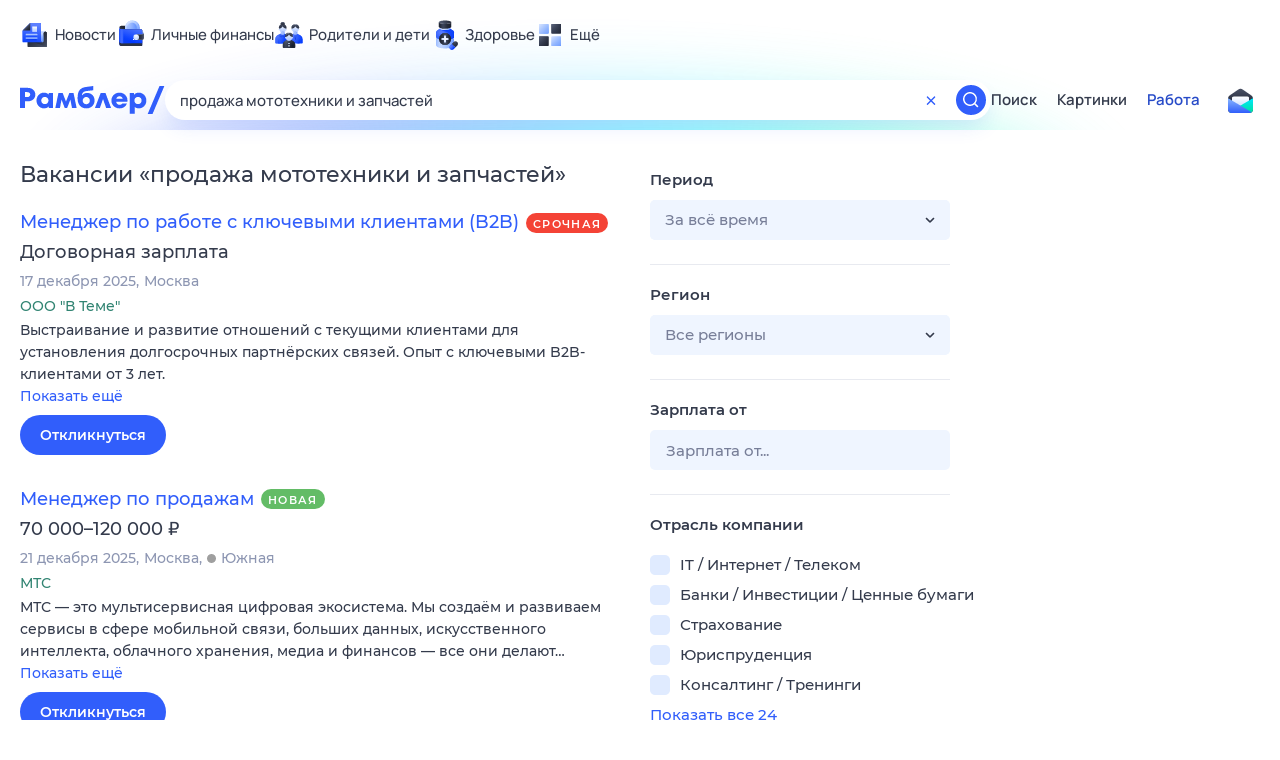

--- FILE ---
content_type: text/html; charset=utf-8
request_url: https://rabota.rambler.ru/khanti-mansiisk/transport-avtobiznes-avtoservis/prodazha-mototekhniki-i-zapchastei/
body_size: 114794
content:
<!DOCTYPE html>
        <html lang="ru" class="no-js b14 b23 b30 b39">
        <head>
             <meta charset="utf-8">
             <title data-react-helmet="true">Найдём ответ в любой непонятной ситуации</title>
             <meta http-equiv="X-UA-Compatible" content="IE=edge">
             <meta name="viewport" content="width=1080">
             <meta property="og:type" content="website">
             <meta property="og:locale" content="ru_RU">
             <meta name="referrer" content="no-referrer-when-downgrade">
             <meta data-react-helmet="true" name="title" content="Найдём ответ в любой непонятной ситуации"><meta data-react-helmet="true" name="description" content><meta data-react-helmet="true" name="keywords" content="поисковая система, поиск в интернете, Рамблер/поиск"><meta data-react-helmet="true" content="width=device-width,initial-scale=1" name="viewport"><meta data-react-helmet="true" name="referrer" content="no-referrer-when-downgrade"><meta data-react-helmet="true" property="og:type" content="website"><meta data-react-helmet="true" property="og:locale" content="ru_RU"><meta data-react-helmet="true" property="og:url" content="https://rabota.rambler.ru/khanti-mansiisk/transport-avtobiznes-avtoservis/prodazha-mototekhniki-i-zapchastei/"><meta data-react-helmet="true" property="og:site_name" content="Рамблер/работа"><meta data-react-helmet="true" property="og:title" content="Найдём ответ в любой непонятной ситуации"><meta data-react-helmet="true" property="og:description" content><meta data-react-helmet="true" property="og:image" content="https://search.rambler.su/assets/deae4869832bcbfd0a4fc68049678256.png"><meta data-react-helmet="true" property="og:image:width" content="1147"><meta data-react-helmet="true" property="og:image:height" content="512"><meta data-react-helmet="true" property="twitter:card" content="summary_large_image"><meta data-react-helmet="true" property="twitter:image" content="https://search.rambler.su/assets/deae4869832bcbfd0a4fc68049678256.png">
             <link rel="stylesheet" href="https://search.rambler.su/assets/rabota-layout.b1623.css">
             <link rel="search" href="https://nova.rambler.ru/common/osd.xml" title="Rambler" type="application/opensearchdescription+xml">
             <link rel="dns-prefetch" href="https://static.rambler.ru"><link rel="preconnect" href="//static.rambler.ru"><link rel="dns-prefetch" href="https://id.rambler.ru"><link rel="preconnect" href="//id.rambler.ru"><link rel="dns-prefetch" href="https://st.top100.ru"><link rel="preconnect" href="//st.top100.ru"><link rel="dns-prefetch" href="https://kraken.rambler.ru"><link rel="preconnect" href="//kraken.rambler.ru"><link rel="dns-prefetch" href="https://topline.rambler.ru"><link rel="preconnect" href="//topline.rambler.ru"><link rel="dns-prefetch" href="https://mc.yandex.ru"><link rel="preconnect" href="//mc.yandex.ru"><link rel="dns-prefetch" href="https://www.tns-counter.ru"><link rel="preconnect" href="//www.tns-counter.ru">
             <link data-react-helmet="true" rel="canonical" href="https://nova.rambler.ru/search"><link data-react-helmet="true" rel="shortcut icon" type="image/x-icon" href="https://search.rambler.su/assets/1abb5274978ae58e571c006b8677c79e.ico"><link data-react-helmet="true" rel="apple-touch-icon" href="https://search.rambler.su/assets/51fd29c1285af15c878666959a195ebd.png" sizes="76x76"><link data-react-helmet="true" rel="apple-touch-icon" href="https://search.rambler.su/assets/cb65db50b5b6f0dc2710f656799cfc60.png" sizes="120x120"><link data-react-helmet="true" rel="apple-touch-icon" href="https://search.rambler.su/assets/86f9083bc29bbcdc2162afef43d819a0.png" sizes="152x152"><link data-react-helmet="true" rel="apple-touch-icon" href="https://search.rambler.su/assets/e1c73144b4e483ecf8c52640fdf02531.png" sizes="180x180">
             <script>!function(){var a=document.getElementsByTagName("html")[0];if(a){for(var e=a.className.split(" "),n=-1,s=0;s<=e.length;s++)"no-js"===e[s]&&(n=s);-1<n&&e.splice(0,1),e.push("js-ok"),navigator.userAgent.match(/Trident/)&&navigator.userAgent.match(/rv[ :]11/)&&e.push("ie11"),window.onload=function(){a.className+=" wl"},a.className=e.join(" ")}}()</script>
             <script>var uniq="05e46643-0186-41e4-8d06-0c042be58286";</script>
             <script>var __wpp="https://search.rambler.su/assets/";</script>
             
             
             
        </head>
        <body class="desktop">

           <div class="LayoutRabota__ie-flexbox-fix-wrapper--Prk79"><div class="LayoutRabota__page--IoS63"><div id="head-root"><header class="rc__3asvyx ad_branding_header"><div class="rc__215akj"><div class="rc__5fwmzw"></div></div><script type="application/ld+json">{"@context":"http://schema.org","@type":"ItemList","itemListElement":[{"@type":"SiteNavigationElement","position":1,"url":"https://news.rambler.ru/"},{"@type":"SiteNavigationElement","position":2,"url":"https://finance.rambler.ru/"},{"@type":"SiteNavigationElement","position":3,"url":"https://family.rambler.ru/"},{"@type":"SiteNavigationElement","position":4,"url":"https://doctor.rambler.ru/"},{"@type":"SiteNavigationElement","position":5,"url":"https://weekend.rambler.ru/"},{"@type":"SiteNavigationElement","position":6,"url":"https://www.rambler.ru/dom/"},{"@type":"SiteNavigationElement","position":7,"url":"https://sport.rambler.ru/"},{"@type":"SiteNavigationElement","position":8,"url":"https://www.rambler.ru/pro/"},{"@type":"SiteNavigationElement","position":9,"url":"https://auto.rambler.ru/"},{"@type":"SiteNavigationElement","position":10,"url":"https://sci.rambler.ru/"},{"@type":"SiteNavigationElement","position":11,"url":"https://life.rambler.ru/"},{"@type":"SiteNavigationElement","position":12,"url":"https://www.rambler.ru/eco/"},{"@type":"SiteNavigationElement","position":13,"url":"https://eda.rambler.ru/"},{"@type":"SiteNavigationElement","position":14,"url":"https://horoscopes.rambler.ru/"},{"@type":"SiteNavigationElement","position":15,"url":"https://mail.rambler.ru/"},{"@type":"SiteNavigationElement","position":16,"url":"https://r0.ru/"},{"@type":"SiteNavigationElement","position":17,"url":"https://weather.rambler.ru/"},{"@type":"SiteNavigationElement","position":18,"url":"https://tv.rambler.ru/"},{"@type":"SiteNavigationElement","position":19,"url":"https://help.rambler.ru/"}]}</script><div class="rc__6ajzxr rc-topline"><div class="rc__3yjsqa rc__5ggxap"><div class="rc__8wcknd rc__51k77w breakpoints"><nav class="rc__4jhd6r" role="menu"><ul class="rc__87za64"><li class="rc__84kpwh"><a class="rc__4jqs5s" href="https://news.rambler.ru/" data-cerber="topline::menu::news_link" tabindex="0" role="menuitem"><span class="rc__8cy3va rc__74fuu9"></span><span class="rc__jme3a3">Новости</span></a></li><li class="rc__84kpwh"><a class="rc__4jqs5s" href="https://finance.rambler.ru/" data-cerber="topline::menu::finance_link" tabindex="0" role="menuitem"><span class="rc__8cy3va rc__475a6x"></span><span class="rc__jme3a3">Личные финансы</span></a></li><li class="rc__84kpwh"><a class="rc__4jqs5s" href="https://family.rambler.ru/" data-cerber="topline::menu::family_link" tabindex="0" role="menuitem"><span class="rc__8cy3va rc__3ph95q"></span><span class="rc__jme3a3">Родители и дети</span></a></li><li class="rc__84kpwh"><a class="rc__4jqs5s" href="https://doctor.rambler.ru/" data-cerber="topline::menu::doctor_link" tabindex="0" role="menuitem"><span class="rc__8cy3va rc__8qz4sj"></span><span class="rc__jme3a3">Здоровье</span></a></li><li class="rc__84kpwh"><a class="rc__4jqs5s" href="https://www.rambler.ru/all" data-cerber="topline::menu::more_link" tabindex="-1" role="menuitem"><span class="rc__8cy3va rc__2bxhdu"></span><span class="rc__jme3a3">Ещё</span></a></li></ul><div class="rc__5anmk5"><div class="rc__ujw4dk"><ul class="rc__364bhv"><li><a class="rc__4jqs5s" href="https://weekend.rambler.ru/" data-cerber="topline::dropdown::weekend_link" tabindex="0" role="menuitem"><span class="rc__8cy3va rc__3tgcp9"></span><span class="rc__jme3a3">Развлечения и отдых</span></a></li><li><a class="rc__4jqs5s" href="https://www.rambler.ru/dom/" data-cerber="topline::dropdown::dom_link" tabindex="0" role="menuitem"><span class="rc__8cy3va rc__cn8dpf"></span><span class="rc__jme3a3">Дом и уют</span></a></li><li><a class="rc__4jqs5s" href="https://sport.rambler.ru/" data-cerber="topline::dropdown::sport_link" tabindex="0" role="menuitem"><span class="rc__8cy3va rc__8bk39f"></span><span class="rc__jme3a3">Спорт</span></a></li><li><a class="rc__4jqs5s" href="https://www.rambler.ru/pro/" data-cerber="topline::dropdown::pro_link" tabindex="0" role="menuitem"><span class="rc__8cy3va rc__7vnfy8"></span><span class="rc__jme3a3">Карьера</span></a></li><li><a class="rc__4jqs5s" href="https://auto.rambler.ru/" data-cerber="topline::dropdown::auto_link" tabindex="0" role="menuitem"><span class="rc__8cy3va rc__2wczpr"></span><span class="rc__jme3a3">Авто</span></a></li><li><a class="rc__4jqs5s" href="https://sci.rambler.ru/" data-cerber="topline::dropdown::sci_link" tabindex="0" role="menuitem"><span class="rc__8cy3va rc__81dzh1"></span><span class="rc__jme3a3">Технологии и тренды</span></a></li><li><a class="rc__4jqs5s" href="https://life.rambler.ru/" data-cerber="topline::dropdown::life_link" tabindex="0" role="menuitem"><span class="rc__8cy3va rc__31pwm5"></span><span class="rc__jme3a3">Жизненные ситуации</span></a></li><li><a class="rc__4jqs5s rc__5uku7g" href="https://www.rambler.ru/eco/" data-cerber="topline::dropdown::eco_link" tabindex="0" role="menuitem"><span class="rc__8cy3va rc__2pr69a"></span><span class="rc__jme3a3">Сберегаем вместе</span></a></li><li><a class="rc__4jqs5s" href="https://eda.rambler.ru/" data-cerber="topline::dropdown::eda_link" tabindex="0" role="menuitem"><span class="rc__8cy3va rc__6dqcda"></span><span class="rc__jme3a3">Еда</span></a></li><li><a class="rc__4jqs5s" href="https://horoscopes.rambler.ru/" data-cerber="topline::dropdown::horoscopes_link" tabindex="0" role="menuitem"><span class="rc__8cy3va rc__66mjxt"></span><span class="rc__jme3a3">Гороскопы</span></a></li></ul></div><div class="rc__6nme8z"><ul class="rc__364bhv"><li><a class="rc__4jqs5s" href="https://mail.rambler.ru/" data-cerber="topline::dropdown::mail_link" tabindex="0" role="menuitem"><span class="rc__8cy3va rc__79egbp"></span><span class="rc__jme3a3">Почта</span></a></li><li><a class="rc__4jqs5s" href="https://r0.ru/" data-cerber="topline::dropdown::search_link" tabindex="0" role="menuitem"><span class="rc__8cy3va rc__6vduyn"></span><span class="rc__jme3a3">Поиск</span></a></li><li><a class="rc__4jqs5s" href="https://weather.rambler.ru/" data-cerber="topline::dropdown::weather_link" tabindex="0" role="menuitem"><span class="rc__8cy3va rc__3drdas"></span><span class="rc__jme3a3">Погода</span></a></li><li><a class="rc__4jqs5s" href="https://tv.rambler.ru/" data-cerber="topline::dropdown::tv_link" tabindex="0" role="menuitem"><span class="rc__8cy3va rc__4ubdjp"></span><span class="rc__jme3a3">ТВ-программа</span></a></li></ul><ul class="rc__364bhv"><li><a class="rc__4jqs5s" href="https://help.rambler.ru/" data-cerber="topline::dropdown::help_link" tabindex="0" role="menuitem"><span class="rc__8cy3va rc__6355xf"></span><span class="rc__jme3a3">Помощь</span></a></li></ul></div></div></nav><div class="rc__bwm8dr rc__81eh5z"></div></div></div></div><div class="rc__6mqu3t rc-header"><div class="rc__8wcknd rc__51k77w breakpoints"><div class="rc__7t272a"><a class="rc__5h5udh" href="https://www.rambler.ru/" title="Главная страница Рамблер" data-cerber="topline::logo::rambler"><span class="rc__8k27m3"></span></a></div><div class="rc__cduvpz rc__5xfz3h"><form class="rc__6x1w84 rc__6jatxs" action="/search" target="_self" role="search" aria-label="Искать вакансии"><label class="rc__4huwu7"><input type="text" class="rc__86etrn" name="query" value="продажа мототехники и запчастей" autocomplete="off" autocorrect="off" autocapitalize="off" spellcheck="false" data-cerber="topline::search::input"></label><button class="rc__3vg6ke rc__2grc97" type="button" aria-label="Очистить форму поиска" data-cerber="topline::search::clear_button"><svg xmlns="http://www.w3.org/2000/svg" width="20" height="21" fill="none" class="rc__4sdj3f"><path fill="currentColor" fill-rule="evenodd" d="M20 .603v20-20Zm-20 0v20-20Zm14.177 6.884-3.116 3.115 3.116 3.117a.5.5 0 0 1 0 .707l-.354.354a.5.5 0 0 1-.707 0L10 11.664 6.884 14.78a.5.5 0 0 1-.707 0l-.354-.354a.5.5 0 0 1 0-.707l3.116-3.117-3.116-3.115a.5.5 0 0 1 0-.707l.354-.354a.5.5 0 0 1 .707 0L10 9.542l3.116-3.116a.5.5 0 0 1 .707 0l.354.354a.5.5 0 0 1 0 .707Z" clip-rule="evenodd"></path></svg></button><button class="rc__3vg6ke rc__3hgafm" type="submit" aria-label="Найти" data-cerber="topline::search::search_button"><span class="rc__7c3w4t"><svg xmlns="http://www.w3.org/2000/svg" width="20" height="20" fill="none" class="rc__4sdj3f"><path fill="currentColor" fill-rule="evenodd" d="M0 20V0v20ZM20 0v20V0Zm-2.823 16.116-2.728-2.727a6.994 6.994 0 0 0 1.441-5.644c-.489-2.806-2.728-5.089-5.527-5.616a7.011 7.011 0 0 0-8.234 8.234c.527 2.799 2.81 5.038 5.616 5.527a6.994 6.994 0 0 0 5.644-1.441l2.727 2.728a.5.5 0 0 0 .707 0l.354-.354a.5.5 0 0 0 0-.707ZM9 3.5c3.033 0 5.5 2.467 5.5 5.5s-2.467 5.5-5.5 5.5A5.506 5.506 0 0 1 3.5 9c0-3.033 2.467-5.5 5.5-5.5Z" clip-rule="evenodd"></path></svg></span></button></form></div><div class="rc__3qbbzk"><nav class="Menu__root--FMG-H"><a href="https://nova.rambler.ru/search?query=%D0%BF%D1%80%D0%BE%D0%B4%D0%B0%D0%B6%D0%B0%20%D0%BC%D0%BE%D1%82%D0%BE%D1%82%D0%B5%D1%85%D0%BD%D0%B8%D0%BA%D0%B8%20%D0%B8%20%D0%B7%D0%B0%D0%BF%D1%87%D0%B0%D1%81%D1%82%D0%B5%D0%B9&amp;utm_source=cerber%3A%3Aheader%3A%3Arabota&amp;utm_content=search&amp;utm_medium=menu&amp;utm_campaign=self_promo" class="Menu__link--eDiZf undefined" target="_blank" data-cerber="header::rabota::page_serp::menu::search" ping="/pv?&amp;st=1766306097&amp;rex=05e46643-0186-41e4-8d06-0c042be58286&amp;bl=menu&amp;id=search&amp;mn=cerber%3A%3Aheader%3A%3Arabota&amp;pm=ping">Поиск</a><a href="https://images.rambler.ru/search?query=%D0%BF%D1%80%D0%BE%D0%B4%D0%B0%D0%B6%D0%B0%20%D0%BC%D0%BE%D1%82%D0%BE%D1%82%D0%B5%D1%85%D0%BD%D0%B8%D0%BA%D0%B8%20%D0%B8%20%D0%B7%D0%B0%D0%BF%D1%87%D0%B0%D1%81%D1%82%D0%B5%D0%B9&amp;utm_source=cerber%3A%3Aheader%3A%3Arabota&amp;utm_content=search_img&amp;utm_medium=menu&amp;utm_campaign=self_promo" class="Menu__link--eDiZf undefined" target="_blank" data-cerber="header::rabota::page_serp::menu::images" ping="/pv?&amp;st=1766306097&amp;rex=05e46643-0186-41e4-8d06-0c042be58286&amp;bl=menu&amp;id=images&amp;mn=cerber%3A%3Aheader%3A%3Arabota&amp;pm=ping">Картинки</a><a href="https://rabota.rambler.ru/search" class="Menu__link_active--ncose Menu__link--eDiZf undefined" data-cerber="header::rabota::page_serp::menu::rabota-self" ping="/pv?&amp;st=1766306097&amp;rex=05e46643-0186-41e4-8d06-0c042be58286&amp;bl=menu&amp;id=rabota-self&amp;mn=cerber%3A%3Aheader%3A%3Arabota&amp;pm=ping">Работа</a></nav></div><div class="rc__56h59c"><a class="rc__29x3bb rc__2bcj7b" href="https://mail.rambler.ru/" title="Рамблер почта" target="_blank" rel="noopener" data-cerber="topline::mail_button::login"><span class="rc__4axx6f"><span class="rc__2pq3vx"></span></span></a></div></div></div></header></div><div class="LayoutRabota__height-filler--m+AsO" id="content-root"><div id="client" class="LayoutRabota__content--vqInc"><div class="RabotaSerp__serp__maincol--ZFUgk"><div style="opacity:1;pointer-events:auto"><h1 class="RabotaSerp__title--3f8I4">Вакансии<!-- --> «<!-- -->продажа мототехники и запчастей<!-- -->»</h1><section class="RabotaSerp__serp__list--9fc6q"><div class="RabotaSerpItem__item--MS9YU"><article><div><div class="RabotaSerpItem__caption--cQa4b"><h2 class="RabotaSerpItem__caption__header--sWOkO"><a href="https://www.rabota.ru/vacancy/53914490/?utm_source=rambler_search&amp;utm_medium=cpc" target="_blank" data-ui="rabota::page_serp::serp::snippet_urgent_alike::snippet_urgent_alike_0::title" ping="/pv?&amp;st=1766306097&amp;rex=05e46643-0186-41e4-8d06-0c042be58286&amp;bl=serp%3A%3Asnippet_urgent_alike&amp;id=snippet_urgent_alike_0%3A%3Atitle&amp;mn=search_rabota&amp;pm=ping">Менеджер по работе с ключевыми клиентами (B2B)</a><span class="RabotaSerpItem__badge_urgent--E2AE3 RabotaSerpItem__badge---t8jt">Срочная</span></h2></div><div class="RabotaSerpItem__info_important--XUvmj RabotaSerpItem__info--YMHly">Договорная зарплата</div><div class="RabotaSerpItem__note__line--6K12Z RabotaSerpItem__note--vgrN3"><span class="RabotaSerpItem__note__item--sXash">17 декабря 2025</span><span class="RabotaSerpItem__note__item--sXash">Москва</span></div><div class="RabotaSerpItem__note--vgrN3"><span class="RabotaSerpItem__note__item--sXash RabotaSerpItem__company--mpdUe">ООО &quot;В Теме&quot;</span></div><div class="RabotaSerpItem__info--YMHly" role="button" tabindex="0"><span>Выстраивание и развитие отношений с текущими клиентами для установления долгосрочных партнёрских связей. Опыт с ключевыми B2B-клиентами от 3 лет.</span> <span class="RabotaSerpItem__description__more--uOKEW" role="button" tabindex="0" data-ui="rabota::page_serp::serp::snippet_urgent_alike::snippet_urgent_alike_0::details">Показать ещё</span></div><a href="https://www.rabota.ru/vacancy/53914490/?utm_source=rambler_search&amp;utm_medium=cpc" class="RabotaSerpItem__more--7Gti0" target="_blank" data-ui="rabota::page_serp::serp::snippet_urgent_alike::snippet_urgent_alike_0::apply" ping="/pv?&amp;st=1766306097&amp;rex=05e46643-0186-41e4-8d06-0c042be58286&amp;bl=serp%3A%3Asnippet_urgent_alike&amp;id=snippet_urgent_alike_0%3A%3Aapply&amp;mn=search_rabota&amp;pm=ping">Откликнуться</a></div></article></div><div class="RabotaSerpItem__item--MS9YU"><article><div><div class="RabotaSerpItem__caption--cQa4b"><h2 class="RabotaSerpItem__caption__header--sWOkO"><a href="https://www.rabota.ru/vacancy/53615562/?utm_source=rambler_search&amp;utm_medium=cpc" target="_blank" data-ui="rabota::page_serp::serp::snippet_new_alike::snippet_new_alike_1::title" ping="/pv?&amp;st=1766306097&amp;rex=05e46643-0186-41e4-8d06-0c042be58286&amp;bl=serp%3A%3Asnippet_new_alike&amp;id=snippet_new_alike_1%3A%3Atitle&amp;mn=search_rabota&amp;pm=ping">Менеджер по продажам</a><span class="RabotaSerpItem__badge_new--b0Fet RabotaSerpItem__badge---t8jt">Новая</span></h2></div><div class="RabotaSerpItem__info_important--XUvmj RabotaSerpItem__info--YMHly">70 000–120 000 <span class="RabotaSerpItem__ruble_icon--cp6Yt"> ₽</span></div><div class="RabotaSerpItem__note__line--6K12Z RabotaSerpItem__note--vgrN3"><span class="RabotaSerpItem__note__item--sXash">21 декабря 2025</span><span class="RabotaSerpItem__note__item--sXash">Москва</span><span class="RabotaSerpItem__note__item--sXash"><span class="RabotaSerpItem__subway--yTkVU"><i style="background-color:#9f9f9f"></i>Южная</span></span></div><div class="RabotaSerpItem__note--vgrN3"><span class="RabotaSerpItem__note__item--sXash RabotaSerpItem__company--mpdUe">МТС</span></div><div class="RabotaSerpItem__info--YMHly" role="button" tabindex="0"><span>МТС — это мультисервисная цифровая экосистема. Мы создаём и развиваем сервисы в сфере мобильной связи, больших данных, искусственного интеллекта, облачного хранения, медиа и финансов — все они делают…</span> <span class="RabotaSerpItem__description__more--uOKEW" role="button" tabindex="0" data-ui="rabota::page_serp::serp::snippet_new_alike::snippet_new_alike_1::details">Показать ещё</span></div><a href="https://www.rabota.ru/vacancy/53615562/?utm_source=rambler_search&amp;utm_medium=cpc" class="RabotaSerpItem__more--7Gti0" target="_blank" data-ui="rabota::page_serp::serp::snippet_new_alike::snippet_new_alike_1::apply" ping="/pv?&amp;st=1766306097&amp;rex=05e46643-0186-41e4-8d06-0c042be58286&amp;bl=serp%3A%3Asnippet_new_alike&amp;id=snippet_new_alike_1%3A%3Aapply&amp;mn=search_rabota&amp;pm=ping">Откликнуться</a></div></article></div><div class="RabotaSerpItem__item--MS9YU"><article><div><div class="RabotaSerpItem__caption--cQa4b"><h2 class="RabotaSerpItem__caption__header--sWOkO"><a href="https://www.rabota.ru/vacancy/53914677/?utm_source=rambler_search&amp;utm_medium=cpc" target="_blank" data-ui="rabota::page_serp::serp::snippet_usual_alike::snippet_usual_alike_2::title" ping="/pv?&amp;st=1766306097&amp;rex=05e46643-0186-41e4-8d06-0c042be58286&amp;bl=serp%3A%3Asnippet_usual_alike&amp;id=snippet_usual_alike_2%3A%3Atitle&amp;mn=search_rabota&amp;pm=ping">Риелтор</a><span></span></h2></div><div class="RabotaSerpItem__info_important--XUvmj RabotaSerpItem__info--YMHly">от 300 000 <span class="RabotaSerpItem__ruble_icon--cp6Yt"> ₽</span></div><div class="RabotaSerpItem__note__line--6K12Z RabotaSerpItem__note--vgrN3"><span class="RabotaSerpItem__note__item--sXash">17 декабря 2025</span><span class="RabotaSerpItem__note__item--sXash">Москва</span><span class="RabotaSerpItem__note__item--sXash"><span class="RabotaSerpItem__subway--yTkVU"><i style="background-color:#ffa414"></i>Тургеневская</span></span></div><div class="RabotaSerpItem__note--vgrN3"><span class="RabotaSerpItem__note__item--sXash RabotaSerpItem__company--mpdUe">ООО &quot;Огрк-Центр&quot;</span></div><div class="RabotaSerpItem__info--YMHly" role="button" tabindex="0"><span>Активный поиск клиентов, совершать звонки потенциальным клиентам компании. Навыки ведения успешных переговоров или большое желание им научиться. График работы 5/2, бесплатное корпоративное обучение.</span> <span class="RabotaSerpItem__description__more--uOKEW" role="button" tabindex="0" data-ui="rabota::page_serp::serp::snippet_usual_alike::snippet_usual_alike_2::details">Показать ещё</span></div><a href="https://www.rabota.ru/vacancy/53914677/?utm_source=rambler_search&amp;utm_medium=cpc" class="RabotaSerpItem__more--7Gti0" target="_blank" data-ui="rabota::page_serp::serp::snippet_usual_alike::snippet_usual_alike_2::apply" ping="/pv?&amp;st=1766306097&amp;rex=05e46643-0186-41e4-8d06-0c042be58286&amp;bl=serp%3A%3Asnippet_usual_alike&amp;id=snippet_usual_alike_2%3A%3Aapply&amp;mn=search_rabota&amp;pm=ping">Откликнуться</a></div></article></div><div class="RabotaSerpItem__item--MS9YU"><article><div><div class="RabotaSerpItem__caption--cQa4b"><h2 class="RabotaSerpItem__caption__header--sWOkO"><a href="https://www.rabota.ru/vacancy/53912514/?utm_source=rambler_search&amp;utm_medium=cpc" target="_blank" data-ui="rabota::page_serp::serp::snippet_usual_alike::snippet_usual_alike_3::title" ping="/pv?&amp;st=1766306097&amp;rex=05e46643-0186-41e4-8d06-0c042be58286&amp;bl=serp%3A%3Asnippet_usual_alike&amp;id=snippet_usual_alike_3%3A%3Atitle&amp;mn=search_rabota&amp;pm=ping">Менеджер по корпоративным продажам</a><span></span></h2></div><div class="RabotaSerpItem__info_important--XUvmj RabotaSerpItem__info--YMHly">Договорная зарплата</div><div class="RabotaSerpItem__note__line--6K12Z RabotaSerpItem__note--vgrN3"><span class="RabotaSerpItem__note__item--sXash">15 декабря 2025</span><span class="RabotaSerpItem__note__item--sXash">Москва</span></div><div class="RabotaSerpItem__note--vgrN3"><span class="RabotaSerpItem__note__item--sXash RabotaSerpItem__company--mpdUe">jobcart</span></div><div class="RabotaSerpItem__info--YMHly" role="button" tabindex="0"><span>Вакансия компании ООО "МОЭСК" Компания МОЭСК с 2015 года успешно реализует проекты по обеспечению комплексной безопасности объектов федерального значения, в том числе по: проектированию, качественному…</span> <span class="RabotaSerpItem__description__more--uOKEW" role="button" tabindex="0" data-ui="rabota::page_serp::serp::snippet_usual_alike::snippet_usual_alike_3::details">Показать ещё</span></div><a href="https://www.rabota.ru/vacancy/53912514/?utm_source=rambler_search&amp;utm_medium=cpc" class="RabotaSerpItem__more--7Gti0" target="_blank" data-ui="rabota::page_serp::serp::snippet_usual_alike::snippet_usual_alike_3::apply" ping="/pv?&amp;st=1766306097&amp;rex=05e46643-0186-41e4-8d06-0c042be58286&amp;bl=serp%3A%3Asnippet_usual_alike&amp;id=snippet_usual_alike_3%3A%3Aapply&amp;mn=search_rabota&amp;pm=ping">Откликнуться</a></div></article></div><div class="RabotaSerpItem__item--MS9YU"><article><div><div class="RabotaSerpItem__caption--cQa4b"><h2 class="RabotaSerpItem__caption__header--sWOkO"><a href="https://www.rabota.ru/vacancy/53916505/?utm_source=rambler_search&amp;utm_medium=cpc" target="_blank" data-ui="rabota::page_serp::serp::snippet_usual_alike::snippet_usual_alike_4::title" ping="/pv?&amp;st=1766306097&amp;rex=05e46643-0186-41e4-8d06-0c042be58286&amp;bl=serp%3A%3Asnippet_usual_alike&amp;id=snippet_usual_alike_4%3A%3Atitle&amp;mn=search_rabota&amp;pm=ping">Менеджер по продажам продуктов эквайринга</a><span></span></h2></div><div class="RabotaSerpItem__info_important--XUvmj RabotaSerpItem__info--YMHly">от 207 500 <span class="RabotaSerpItem__ruble_icon--cp6Yt"> ₽</span></div><div class="RabotaSerpItem__note__line--6K12Z RabotaSerpItem__note--vgrN3"><span class="RabotaSerpItem__note__item--sXash">18 декабря 2025</span><span class="RabotaSerpItem__note__item--sXash">Москва</span></div><div class="RabotaSerpItem__note--vgrN3"><span class="RabotaSerpItem__note__item--sXash RabotaSerpItem__company--mpdUe">СБЕР</span></div><div class="RabotaSerpItem__info--YMHly" role="button" tabindex="0"><span>Ищешь работу с возможностью карьерного развития и роста? Сбер раскроет твой карьерный потенциал! Откликайся! Что мы предлагаем: ежемесячную, годовую премию и ежегодный пересмотр зарплаты возможность влиять…</span> <span class="RabotaSerpItem__description__more--uOKEW" role="button" tabindex="0" data-ui="rabota::page_serp::serp::snippet_usual_alike::snippet_usual_alike_4::details">Показать ещё</span></div><a href="https://www.rabota.ru/vacancy/53916505/?utm_source=rambler_search&amp;utm_medium=cpc" class="RabotaSerpItem__more--7Gti0" target="_blank" data-ui="rabota::page_serp::serp::snippet_usual_alike::snippet_usual_alike_4::apply" ping="/pv?&amp;st=1766306097&amp;rex=05e46643-0186-41e4-8d06-0c042be58286&amp;bl=serp%3A%3Asnippet_usual_alike&amp;id=snippet_usual_alike_4%3A%3Aapply&amp;mn=search_rabota&amp;pm=ping">Откликнуться</a></div></article></div><div class="RabotaSerpItem__item--MS9YU"><article><div><div class="RabotaSerpItem__caption--cQa4b"><h2 class="RabotaSerpItem__caption__header--sWOkO"><a href="https://www.rabota.ru/vacancy/53902517/?utm_source=rambler_search&amp;utm_medium=cpc" target="_blank" data-ui="rabota::page_serp::serp::snippet_usual_alike::snippet_usual_alike_5::title" ping="/pv?&amp;st=1766306097&amp;rex=05e46643-0186-41e4-8d06-0c042be58286&amp;bl=serp%3A%3Asnippet_usual_alike&amp;id=snippet_usual_alike_5%3A%3Atitle&amp;mn=search_rabota&amp;pm=ping">Менеджер по продажам ткани</a><span></span></h2></div><div class="RabotaSerpItem__info_important--XUvmj RabotaSerpItem__info--YMHly">80 000–180 000 <span class="RabotaSerpItem__ruble_icon--cp6Yt"> ₽</span></div><div class="RabotaSerpItem__note__line--6K12Z RabotaSerpItem__note--vgrN3"><span class="RabotaSerpItem__note__item--sXash">05 декабря 2025</span><span class="RabotaSerpItem__note__item--sXash">Москва</span><span class="RabotaSerpItem__note__item--sXash"><span class="RabotaSerpItem__subway--yTkVU"><i style="background-color:#fbc81e"></i>Шоссе Энтузиастов</span></span></div><div class="RabotaSerpItem__note--vgrN3"><span class="RabotaSerpItem__note__item--sXash RabotaSerpItem__company--mpdUe">Профитек</span></div><div class="RabotaSerpItem__info--YMHly" role="button" tabindex="0"><span>Оптовая продажа тканей, обеспечение клиентов образцами товара, расширение клиентской базы. Опыт работы в продажах тканей 2-3 года, знание техники продаж. Прямые поставки 5/2,9-18, работа в офисе.</span> <span class="RabotaSerpItem__description__more--uOKEW" role="button" tabindex="0" data-ui="rabota::page_serp::serp::snippet_usual_alike::snippet_usual_alike_5::details">Показать ещё</span></div><a href="https://www.rabota.ru/vacancy/53902517/?utm_source=rambler_search&amp;utm_medium=cpc" class="RabotaSerpItem__more--7Gti0" target="_blank" data-ui="rabota::page_serp::serp::snippet_usual_alike::snippet_usual_alike_5::apply" ping="/pv?&amp;st=1766306097&amp;rex=05e46643-0186-41e4-8d06-0c042be58286&amp;bl=serp%3A%3Asnippet_usual_alike&amp;id=snippet_usual_alike_5%3A%3Aapply&amp;mn=search_rabota&amp;pm=ping">Откликнуться</a></div></article></div><div class="RabotaSerpItem__item--MS9YU"><article><div><div class="RabotaSerpItem__caption--cQa4b"><h2 class="RabotaSerpItem__caption__header--sWOkO"><a href="https://www.rabota.ru/vacancy/53900814/?utm_source=rambler_search&amp;utm_medium=cpc" target="_blank" data-ui="rabota::page_serp::serp::snippet_usual_alike::snippet_usual_alike_6::title" ping="/pv?&amp;st=1766306097&amp;rex=05e46643-0186-41e4-8d06-0c042be58286&amp;bl=serp%3A%3Asnippet_usual_alike&amp;id=snippet_usual_alike_6%3A%3Atitle&amp;mn=search_rabota&amp;pm=ping">Менеджер по продажам</a><span></span></h2></div><div class="RabotaSerpItem__info_important--XUvmj RabotaSerpItem__info--YMHly">от 70 000 <span class="RabotaSerpItem__ruble_icon--cp6Yt"> ₽</span></div><div class="RabotaSerpItem__note__line--6K12Z RabotaSerpItem__note--vgrN3"><span class="RabotaSerpItem__note__item--sXash">03 декабря 2025</span><span class="RabotaSerpItem__note__item--sXash">Москва</span><span class="RabotaSerpItem__note__item--sXash"><span class="RabotaSerpItem__subway--yTkVU"><i style="background-color:#df477c"></i>Курьяново</span></span></div><div class="RabotaSerpItem__note--vgrN3"><span class="RabotaSerpItem__note__item--sXash RabotaSerpItem__company--mpdUe">Сауно</span></div><div class="RabotaSerpItem__info--YMHly" role="button" tabindex="0"><span>Обязанности: поиск комплектующих для оборудования, обслуживание клиентов Требования: опыт работы от 3 лет, коммуникабельность Условия: график работы с 10 до 18, полный рабочий день</span> <span class="RabotaSerpItem__description__more--uOKEW" role="button" tabindex="0" data-ui="rabota::page_serp::serp::snippet_usual_alike::snippet_usual_alike_6::details">Показать ещё</span></div><a href="https://www.rabota.ru/vacancy/53900814/?utm_source=rambler_search&amp;utm_medium=cpc" class="RabotaSerpItem__more--7Gti0" target="_blank" data-ui="rabota::page_serp::serp::snippet_usual_alike::snippet_usual_alike_6::apply" ping="/pv?&amp;st=1766306097&amp;rex=05e46643-0186-41e4-8d06-0c042be58286&amp;bl=serp%3A%3Asnippet_usual_alike&amp;id=snippet_usual_alike_6%3A%3Aapply&amp;mn=search_rabota&amp;pm=ping">Откликнуться</a></div></article></div><div class="RabotaSerpItem__item--MS9YU"><article><div><div class="RabotaSerpItem__caption--cQa4b"><h2 class="RabotaSerpItem__caption__header--sWOkO"><a href="https://www.rabota.ru/vacancy/53895952/?utm_source=rambler_search&amp;utm_medium=cpc" target="_blank" data-ui="rabota::page_serp::serp::snippet_usual_alike::snippet_usual_alike_7::title" ping="/pv?&amp;st=1766306097&amp;rex=05e46643-0186-41e4-8d06-0c042be58286&amp;bl=serp%3A%3Asnippet_usual_alike&amp;id=snippet_usual_alike_7%3A%3Atitle&amp;mn=search_rabota&amp;pm=ping">Менеджер по продажам керамогранита</a><span></span></h2></div><div class="RabotaSerpItem__info_important--XUvmj RabotaSerpItem__info--YMHly">от 150 000 <span class="RabotaSerpItem__ruble_icon--cp6Yt"> ₽</span></div><div class="RabotaSerpItem__note__line--6K12Z RabotaSerpItem__note--vgrN3"><span class="RabotaSerpItem__note__item--sXash">28 ноября 2025</span><span class="RabotaSerpItem__note__item--sXash">Москва</span></div><div class="RabotaSerpItem__note--vgrN3"><span class="RabotaSerpItem__note__item--sXash RabotaSerpItem__company--mpdUe">jobcart</span></div><div class="RabotaSerpItem__info--YMHly" role="button" tabindex="0"><span>Вакансия компании ООО "ТД "КОНТУР" Торговый Дом «КОНТУР» - российский производитель и разработчик систем навесных вентилируемых фасадов а так же крупнейший поставщик керамогранита на объекты Москвы и…</span> <span class="RabotaSerpItem__description__more--uOKEW" role="button" tabindex="0" data-ui="rabota::page_serp::serp::snippet_usual_alike::snippet_usual_alike_7::details">Показать ещё</span></div><a href="https://www.rabota.ru/vacancy/53895952/?utm_source=rambler_search&amp;utm_medium=cpc" class="RabotaSerpItem__more--7Gti0" target="_blank" data-ui="rabota::page_serp::serp::snippet_usual_alike::snippet_usual_alike_7::apply" ping="/pv?&amp;st=1766306097&amp;rex=05e46643-0186-41e4-8d06-0c042be58286&amp;bl=serp%3A%3Asnippet_usual_alike&amp;id=snippet_usual_alike_7%3A%3Aapply&amp;mn=search_rabota&amp;pm=ping">Откликнуться</a></div></article></div><div class="RabotaSerpItem__item--MS9YU"><article><div><div class="RabotaSerpItem__caption--cQa4b"><h2 class="RabotaSerpItem__caption__header--sWOkO"><a href="https://www.rabota.ru/vacancy/53917958/?utm_source=rambler_search&amp;utm_medium=cpc" target="_blank" data-ui="rabota::page_serp::serp::snippet_usual_alike::snippet_usual_alike_8::title" ping="/pv?&amp;st=1766306097&amp;rex=05e46643-0186-41e4-8d06-0c042be58286&amp;bl=serp%3A%3Asnippet_usual_alike&amp;id=snippet_usual_alike_8%3A%3Atitle&amp;mn=search_rabota&amp;pm=ping">Менеджер по продажам недвижимости</a><span></span></h2></div><div class="RabotaSerpItem__info_important--XUvmj RabotaSerpItem__info--YMHly">150 000–300 000 <span class="RabotaSerpItem__ruble_icon--cp6Yt"> ₽</span></div><div class="RabotaSerpItem__note__line--6K12Z RabotaSerpItem__note--vgrN3"><span class="RabotaSerpItem__note__item--sXash">20 декабря 2025</span><span class="RabotaSerpItem__note__item--sXash">Москва</span><span class="RabotaSerpItem__note__item--sXash"><span class="RabotaSerpItem__subway--yTkVU"><i style="background-color:#b0bfe7"></i>Улица Горчакова</span></span></div><div class="RabotaSerpItem__note--vgrN3"><span class="RabotaSerpItem__note__item--sXash RabotaSerpItem__company--mpdUe">JCat, сервис размещения объявлений</span></div><div class="RabotaSerpItem__info--YMHly" role="button" tabindex="0"><span>Вакансия компании: АН "Академия жилья" "Академия Жилья" объявляет набор менеджеров как с опытом работы, так и без него! Если вы хотите построить успешную карьеру в динамичной сфере и готовы учиться новому…</span> <span class="RabotaSerpItem__description__more--uOKEW" role="button" tabindex="0" data-ui="rabota::page_serp::serp::snippet_usual_alike::snippet_usual_alike_8::details">Показать ещё</span></div><a href="https://www.rabota.ru/vacancy/53917958/?utm_source=rambler_search&amp;utm_medium=cpc" class="RabotaSerpItem__more--7Gti0" target="_blank" data-ui="rabota::page_serp::serp::snippet_usual_alike::snippet_usual_alike_8::apply" ping="/pv?&amp;st=1766306097&amp;rex=05e46643-0186-41e4-8d06-0c042be58286&amp;bl=serp%3A%3Asnippet_usual_alike&amp;id=snippet_usual_alike_8%3A%3Aapply&amp;mn=search_rabota&amp;pm=ping">Откликнуться</a></div></article></div><div class="RabotaSerpItem__item--MS9YU"><article><div><div class="RabotaSerpItem__caption--cQa4b"><h2 class="RabotaSerpItem__caption__header--sWOkO"><a href="https://www.rabota.ru/vacancy/53913131/?utm_source=rambler_search&amp;utm_medium=cpc" target="_blank" data-ui="rabota::page_serp::serp::snippet_usual_alike::snippet_usual_alike_9::title" ping="/pv?&amp;st=1766306097&amp;rex=05e46643-0186-41e4-8d06-0c042be58286&amp;bl=serp%3A%3Asnippet_usual_alike&amp;id=snippet_usual_alike_9%3A%3Atitle&amp;mn=search_rabota&amp;pm=ping">Менеджер по сопровождению корпоративных клиентов</a><span></span></h2></div><div class="RabotaSerpItem__info_important--XUvmj RabotaSerpItem__info--YMHly">70 000–160 000 <span class="RabotaSerpItem__ruble_icon--cp6Yt"> ₽</span></div><div class="RabotaSerpItem__note__line--6K12Z RabotaSerpItem__note--vgrN3"><span class="RabotaSerpItem__note__item--sXash">15 декабря 2025</span><span class="RabotaSerpItem__note__item--sXash">Москва</span><span class="RabotaSerpItem__note__item--sXash"><span class="RabotaSerpItem__subway--yTkVU"><i style="background-color:#fb4420"></i>Саларьево</span></span></div><div class="RabotaSerpItem__note--vgrN3"><span class="RabotaSerpItem__note__item--sXash RabotaSerpItem__company--mpdUe">ПАО &quot;Ростелеком&quot;</span></div><div class="RabotaSerpItem__info--YMHly" role="button" tabindex="0"><span>«Ростелеком» — крупнейший в России провайдер цифровых услуг и решений. Мы прошли путь от классической телекоммуникационной компании до технологичной цифровой компании, в которой накопленный опыт и открытость…</span> <span class="RabotaSerpItem__description__more--uOKEW" role="button" tabindex="0" data-ui="rabota::page_serp::serp::snippet_usual_alike::snippet_usual_alike_9::details">Показать ещё</span></div><a href="https://www.rabota.ru/vacancy/53913131/?utm_source=rambler_search&amp;utm_medium=cpc" class="RabotaSerpItem__more--7Gti0" target="_blank" data-ui="rabota::page_serp::serp::snippet_usual_alike::snippet_usual_alike_9::apply" ping="/pv?&amp;st=1766306097&amp;rex=05e46643-0186-41e4-8d06-0c042be58286&amp;bl=serp%3A%3Asnippet_usual_alike&amp;id=snippet_usual_alike_9%3A%3Aapply&amp;mn=search_rabota&amp;pm=ping">Откликнуться</a></div></article></div><div class="RabotaSerpItem__item--MS9YU"><article><div><div class="RabotaSerpItem__caption--cQa4b"><h2 class="RabotaSerpItem__caption__header--sWOkO"><a href="https://www.rabota.ru/vacancy/53913129/?utm_source=rambler_search&amp;utm_medium=cpc" target="_blank" data-ui="rabota::page_serp::serp::snippet_usual_alike::snippet_usual_alike_10::title" ping="/pv?&amp;st=1766306097&amp;rex=05e46643-0186-41e4-8d06-0c042be58286&amp;bl=serp%3A%3Asnippet_usual_alike&amp;id=snippet_usual_alike_10%3A%3Atitle&amp;mn=search_rabota&amp;pm=ping">Менеджер по развитию коммерческих продаж</a><span></span></h2></div><div class="RabotaSerpItem__info_important--XUvmj RabotaSerpItem__info--YMHly">70 000–160 000 <span class="RabotaSerpItem__ruble_icon--cp6Yt"> ₽</span></div><div class="RabotaSerpItem__note__line--6K12Z RabotaSerpItem__note--vgrN3"><span class="RabotaSerpItem__note__item--sXash">15 декабря 2025</span><span class="RabotaSerpItem__note__item--sXash">Москва</span><span class="RabotaSerpItem__note__item--sXash"><span class="RabotaSerpItem__subway--yTkVU"><i style="background-color:#fb4420"></i>Саларьево</span></span></div><div class="RabotaSerpItem__note--vgrN3"><span class="RabotaSerpItem__note__item--sXash RabotaSerpItem__company--mpdUe">ПАО &quot;Ростелеком&quot;</span></div><div class="RabotaSerpItem__info--YMHly" role="button" tabindex="0"><span>«Ростелеком» — крупнейший в России провайдер цифровых услуг и решений. Мы прошли путь от классической телекоммуникационной компании до технологичной цифровой компании, в которой накопленный опыт и открытость…</span> <span class="RabotaSerpItem__description__more--uOKEW" role="button" tabindex="0" data-ui="rabota::page_serp::serp::snippet_usual_alike::snippet_usual_alike_10::details">Показать ещё</span></div><a href="https://www.rabota.ru/vacancy/53913129/?utm_source=rambler_search&amp;utm_medium=cpc" class="RabotaSerpItem__more--7Gti0" target="_blank" data-ui="rabota::page_serp::serp::snippet_usual_alike::snippet_usual_alike_10::apply" ping="/pv?&amp;st=1766306097&amp;rex=05e46643-0186-41e4-8d06-0c042be58286&amp;bl=serp%3A%3Asnippet_usual_alike&amp;id=snippet_usual_alike_10%3A%3Aapply&amp;mn=search_rabota&amp;pm=ping">Откликнуться</a></div></article></div><div class="RabotaSerpItem__item--MS9YU"><article><div><div class="RabotaSerpItem__caption--cQa4b"><h2 class="RabotaSerpItem__caption__header--sWOkO"><a href="https://www.rabota.ru/vacancy/53906736/?utm_source=rambler_search&amp;utm_medium=cpc" target="_blank" data-ui="rabota::page_serp::serp::snippet_usual_alike::snippet_usual_alike_11::title" ping="/pv?&amp;st=1766306097&amp;rex=05e46643-0186-41e4-8d06-0c042be58286&amp;bl=serp%3A%3Asnippet_usual_alike&amp;id=snippet_usual_alike_11%3A%3Atitle&amp;mn=search_rabota&amp;pm=ping">Менеджер по продажам рекламы</a><span></span></h2></div><div class="RabotaSerpItem__info_important--XUvmj RabotaSerpItem__info--YMHly">Договорная зарплата</div><div class="RabotaSerpItem__note__line--6K12Z RabotaSerpItem__note--vgrN3"><span class="RabotaSerpItem__note__item--sXash">10 декабря 2025</span><span class="RabotaSerpItem__note__item--sXash">Москва</span><span class="RabotaSerpItem__note__item--sXash"><span class="RabotaSerpItem__subway--yTkVU"><i style="background-color:#2c75c4"></i>Площадь Революции</span></span></div><div class="RabotaSerpItem__note--vgrN3"><span class="RabotaSerpItem__note__item--sXash RabotaSerpItem__company--mpdUe">М-Имидж</span></div><div class="RabotaSerpItem__info--YMHly" role="button" tabindex="0"><span>Проект художественных выставок с выступлением артистов и шоу-программой, в программе которой участвуют артисты шоу-бизнеса - это все сопровождается рекламной компанией, на которую необходимо привлекать…</span> <span class="RabotaSerpItem__description__more--uOKEW" role="button" tabindex="0" data-ui="rabota::page_serp::serp::snippet_usual_alike::snippet_usual_alike_11::details">Показать ещё</span></div><a href="https://www.rabota.ru/vacancy/53906736/?utm_source=rambler_search&amp;utm_medium=cpc" class="RabotaSerpItem__more--7Gti0" target="_blank" data-ui="rabota::page_serp::serp::snippet_usual_alike::snippet_usual_alike_11::apply" ping="/pv?&amp;st=1766306097&amp;rex=05e46643-0186-41e4-8d06-0c042be58286&amp;bl=serp%3A%3Asnippet_usual_alike&amp;id=snippet_usual_alike_11%3A%3Aapply&amp;mn=search_rabota&amp;pm=ping">Откликнуться</a></div></article></div><div class="RabotaSerpItem__item--MS9YU"><article><div><div class="RabotaSerpItem__caption--cQa4b"><h2 class="RabotaSerpItem__caption__header--sWOkO"><a href="https://www.rabota.ru/vacancy/53798310/?utm_source=rambler_search&amp;utm_medium=cpc" target="_blank" data-ui="rabota::page_serp::serp::snippet_usual_alike::snippet_usual_alike_12::title" ping="/pv?&amp;st=1766306097&amp;rex=05e46643-0186-41e4-8d06-0c042be58286&amp;bl=serp%3A%3Asnippet_usual_alike&amp;id=snippet_usual_alike_12%3A%3Atitle&amp;mn=search_rabota&amp;pm=ping">Менеджер по продажам медицинского оборудования</a><span></span></h2></div><div class="RabotaSerpItem__info_important--XUvmj RabotaSerpItem__info--YMHly">до 150 000 <span class="RabotaSerpItem__ruble_icon--cp6Yt"> ₽</span></div><div class="RabotaSerpItem__note__line--6K12Z RabotaSerpItem__note--vgrN3"><span class="RabotaSerpItem__note__item--sXash">11 декабря 2025</span><span class="RabotaSerpItem__note__item--sXash">Москва</span></div><div class="RabotaSerpItem__note--vgrN3"><span class="RabotaSerpItem__note__item--sXash RabotaSerpItem__company--mpdUe">JCat, сервис размещения объявлений</span></div><div class="RabotaSerpItem__info--YMHly" role="button" tabindex="0"><span>Вакансия компании: Поток Наша компания занимается поставками современного медицинского оборудования и тест-систем для диагностики заболеваний. Мы сотрудничаем с клиниками, лабораториями и дистрибьюторами…</span> <span class="RabotaSerpItem__description__more--uOKEW" role="button" tabindex="0" data-ui="rabota::page_serp::serp::snippet_usual_alike::snippet_usual_alike_12::details">Показать ещё</span></div><a href="https://www.rabota.ru/vacancy/53798310/?utm_source=rambler_search&amp;utm_medium=cpc" class="RabotaSerpItem__more--7Gti0" target="_blank" data-ui="rabota::page_serp::serp::snippet_usual_alike::snippet_usual_alike_12::apply" ping="/pv?&amp;st=1766306097&amp;rex=05e46643-0186-41e4-8d06-0c042be58286&amp;bl=serp%3A%3Asnippet_usual_alike&amp;id=snippet_usual_alike_12%3A%3Aapply&amp;mn=search_rabota&amp;pm=ping">Откликнуться</a></div></article></div><div class="RabotaSerpItem__item--MS9YU"><article><div><div class="RabotaSerpItem__caption--cQa4b"><h2 class="RabotaSerpItem__caption__header--sWOkO"><a href="https://www.rabota.ru/vacancy/48359052/?utm_source=rambler_search&amp;utm_medium=cpc" target="_blank" data-ui="rabota::page_serp::serp::snippet_usual_alike::snippet_usual_alike_13::title" ping="/pv?&amp;st=1766306097&amp;rex=05e46643-0186-41e4-8d06-0c042be58286&amp;bl=serp%3A%3Asnippet_usual_alike&amp;id=snippet_usual_alike_13%3A%3Atitle&amp;mn=search_rabota&amp;pm=ping">Менеджер по продажам</a><span></span></h2></div><div class="RabotaSerpItem__info_important--XUvmj RabotaSerpItem__info--YMHly">от 70 000 <span class="RabotaSerpItem__ruble_icon--cp6Yt"> ₽</span></div><div class="RabotaSerpItem__note__line--6K12Z RabotaSerpItem__note--vgrN3"><span class="RabotaSerpItem__note__item--sXash">08 декабря 2025</span><span class="RabotaSerpItem__note__item--sXash">Москва</span><span class="RabotaSerpItem__note__item--sXash"><span class="RabotaSerpItem__subway--yTkVU"><i style="background-color:#2c75c4"></i>Электрозаводская</span></span></div><div class="RabotaSerpItem__note--vgrN3"><span class="RabotaSerpItem__note__item--sXash RabotaSerpItem__company--mpdUe">Тпб учебный центр</span></div><div class="RabotaSerpItem__info--YMHly" role="button" tabindex="0"><span>Обязанности: - Активные продажи услуг в сфере охраны труда в сегментах малого, среднего и крупного бизнеса по всей России; - Ведение деловых переговоров с клиентами компании; - Подготовка коммерческих…</span> <span class="RabotaSerpItem__description__more--uOKEW" role="button" tabindex="0" data-ui="rabota::page_serp::serp::snippet_usual_alike::snippet_usual_alike_13::details">Показать ещё</span></div><a href="https://www.rabota.ru/vacancy/48359052/?utm_source=rambler_search&amp;utm_medium=cpc" class="RabotaSerpItem__more--7Gti0" target="_blank" data-ui="rabota::page_serp::serp::snippet_usual_alike::snippet_usual_alike_13::apply" ping="/pv?&amp;st=1766306097&amp;rex=05e46643-0186-41e4-8d06-0c042be58286&amp;bl=serp%3A%3Asnippet_usual_alike&amp;id=snippet_usual_alike_13%3A%3Aapply&amp;mn=search_rabota&amp;pm=ping">Откликнуться</a></div></article></div><div class="RabotaSerpItem__item--MS9YU"><article><div><div class="RabotaSerpItem__caption--cQa4b"><h2 class="RabotaSerpItem__caption__header--sWOkO"><a href="https://www.rabota.ru/vacancy/53900425/?utm_source=rambler_search&amp;utm_medium=cpc" target="_blank" data-ui="rabota::page_serp::serp::snippet_usual_alike::snippet_usual_alike_14::title" ping="/pv?&amp;st=1766306097&amp;rex=05e46643-0186-41e4-8d06-0c042be58286&amp;bl=serp%3A%3Asnippet_usual_alike&amp;id=snippet_usual_alike_14%3A%3Atitle&amp;mn=search_rabota&amp;pm=ping">Руководитель направления по развитию корпоративных продаж (страхование)</a><span></span></h2></div><div class="RabotaSerpItem__info_important--XUvmj RabotaSerpItem__info--YMHly">Договорная зарплата</div><div class="RabotaSerpItem__note__line--6K12Z RabotaSerpItem__note--vgrN3"><span class="RabotaSerpItem__note__item--sXash">03 декабря 2025</span><span class="RabotaSerpItem__note__item--sXash">Москва</span></div><div class="RabotaSerpItem__note--vgrN3"><span class="RabotaSerpItem__note__item--sXash RabotaSerpItem__company--mpdUe">Страховой брокер Сбербанка</span></div><div class="RabotaSerpItem__info--YMHly" role="button" tabindex="0"><span>Наша команда приглашает амбициозного профессионала на позицию Руководитель направления по развитию корпоративных продаж (страхование). Мы ищем человека, который способен активно развивать направление…</span> <span class="RabotaSerpItem__description__more--uOKEW" role="button" tabindex="0" data-ui="rabota::page_serp::serp::snippet_usual_alike::snippet_usual_alike_14::details">Показать ещё</span></div><a href="https://www.rabota.ru/vacancy/53900425/?utm_source=rambler_search&amp;utm_medium=cpc" class="RabotaSerpItem__more--7Gti0" target="_blank" data-ui="rabota::page_serp::serp::snippet_usual_alike::snippet_usual_alike_14::apply" ping="/pv?&amp;st=1766306097&amp;rex=05e46643-0186-41e4-8d06-0c042be58286&amp;bl=serp%3A%3Asnippet_usual_alike&amp;id=snippet_usual_alike_14%3A%3Aapply&amp;mn=search_rabota&amp;pm=ping">Откликнуться</a></div></article></div><div class="RabotaSerpItem__item--MS9YU"><article><div><div class="RabotaSerpItem__caption--cQa4b"><h2 class="RabotaSerpItem__caption__header--sWOkO"><a href="https://www.rabota.ru/vacancy/53917189/?utm_source=rambler_search&amp;utm_medium=cpc" target="_blank" data-ui="rabota::page_serp::serp::snippet_usual_alike::snippet_usual_alike_15::title" ping="/pv?&amp;st=1766306097&amp;rex=05e46643-0186-41e4-8d06-0c042be58286&amp;bl=serp%3A%3Asnippet_usual_alike&amp;id=snippet_usual_alike_15%3A%3Atitle&amp;mn=search_rabota&amp;pm=ping">Менеджер по продажам автозапчастей (АКПП)</a><span></span></h2></div><div class="RabotaSerpItem__info_important--XUvmj RabotaSerpItem__info--YMHly">от 130 000 <span class="RabotaSerpItem__ruble_icon--cp6Yt"> ₽</span></div><div class="RabotaSerpItem__note__line--6K12Z RabotaSerpItem__note--vgrN3"><span class="RabotaSerpItem__note__item--sXash">19 декабря 2025</span><span class="RabotaSerpItem__note__item--sXash">Москва</span></div><div class="RabotaSerpItem__note--vgrN3"><span class="RabotaSerpItem__note__item--sXash RabotaSerpItem__company--mpdUe">Jobers</span></div><div class="RabotaSerpItem__info--YMHly" role="button" tabindex="0"><span>Вакансия компании: ООО "ТРАНС ТРЭЙД" Компания ООО «Транс Трейд» занимается ремонтом гидротрансформаторов АКПП любой сложности. Многолетний опыт, дружный коллектив и благодарные клиенты – результат нашей…</span> <span class="RabotaSerpItem__description__more--uOKEW" role="button" tabindex="0" data-ui="rabota::page_serp::serp::snippet_usual_alike::snippet_usual_alike_15::details">Показать ещё</span></div><a href="https://www.rabota.ru/vacancy/53917189/?utm_source=rambler_search&amp;utm_medium=cpc" class="RabotaSerpItem__more--7Gti0" target="_blank" data-ui="rabota::page_serp::serp::snippet_usual_alike::snippet_usual_alike_15::apply" ping="/pv?&amp;st=1766306097&amp;rex=05e46643-0186-41e4-8d06-0c042be58286&amp;bl=serp%3A%3Asnippet_usual_alike&amp;id=snippet_usual_alike_15%3A%3Aapply&amp;mn=search_rabota&amp;pm=ping">Откликнуться</a></div></article></div><div class="RabotaSerpItem__item--MS9YU"><article><div><div class="RabotaSerpItem__caption--cQa4b"><h2 class="RabotaSerpItem__caption__header--sWOkO"><a href="https://www.rabota.ru/vacancy/53915381/?utm_source=rambler_search&amp;utm_medium=cpc" target="_blank" data-ui="rabota::page_serp::serp::snippet_usual_alike::snippet_usual_alike_16::title" ping="/pv?&amp;st=1766306097&amp;rex=05e46643-0186-41e4-8d06-0c042be58286&amp;bl=serp%3A%3Asnippet_usual_alike&amp;id=snippet_usual_alike_16%3A%3Atitle&amp;mn=search_rabota&amp;pm=ping">Менеджер по продажам</a><span></span></h2></div><div class="RabotaSerpItem__info_important--XUvmj RabotaSerpItem__info--YMHly">от 60 000 <span class="RabotaSerpItem__ruble_icon--cp6Yt"> ₽</span></div><div class="RabotaSerpItem__note__line--6K12Z RabotaSerpItem__note--vgrN3"><span class="RabotaSerpItem__note__item--sXash">17 декабря 2025</span><span class="RabotaSerpItem__note__item--sXash">Москва</span><span class="RabotaSerpItem__note__item--sXash"><span class="RabotaSerpItem__subway--yTkVU"><i style="background-color:#4dbe51"></i>Маяковская</span></span></div><div class="RabotaSerpItem__note--vgrN3"><span class="RabotaSerpItem__note__item--sXash RabotaSerpItem__company--mpdUe">ООО Ваш Персонал</span></div><div class="RabotaSerpItem__info--YMHly" role="button" tabindex="0"><span>Звонить по готовой базе клиентов, рассказывать o выгодных услугах домашнего интернета и ТB, оформлять заявки. Без опыта с гибким графиком</span> <span class="RabotaSerpItem__description__more--uOKEW" role="button" tabindex="0" data-ui="rabota::page_serp::serp::snippet_usual_alike::snippet_usual_alike_16::details">Показать ещё</span></div><a href="https://www.rabota.ru/vacancy/53915381/?utm_source=rambler_search&amp;utm_medium=cpc" class="RabotaSerpItem__more--7Gti0" target="_blank" data-ui="rabota::page_serp::serp::snippet_usual_alike::snippet_usual_alike_16::apply" ping="/pv?&amp;st=1766306097&amp;rex=05e46643-0186-41e4-8d06-0c042be58286&amp;bl=serp%3A%3Asnippet_usual_alike&amp;id=snippet_usual_alike_16%3A%3Aapply&amp;mn=search_rabota&amp;pm=ping">Откликнуться</a></div></article></div><div class="RabotaSerpItem__item--MS9YU"><article><div><div class="RabotaSerpItem__caption--cQa4b"><h2 class="RabotaSerpItem__caption__header--sWOkO"><a href="https://www.rabota.ru/vacancy/53915091/?utm_source=rambler_search&amp;utm_medium=cpc" target="_blank" data-ui="rabota::page_serp::serp::snippet_usual_alike::snippet_usual_alike_17::title" ping="/pv?&amp;st=1766306097&amp;rex=05e46643-0186-41e4-8d06-0c042be58286&amp;bl=serp%3A%3Asnippet_usual_alike&amp;id=snippet_usual_alike_17%3A%3Atitle&amp;mn=search_rabota&amp;pm=ping">Менеджер по развитию малого бизнеса</a><span></span></h2></div><div class="RabotaSerpItem__info_important--XUvmj RabotaSerpItem__info--YMHly">от 186 800 <span class="RabotaSerpItem__ruble_icon--cp6Yt"> ₽</span></div><div class="RabotaSerpItem__note__line--6K12Z RabotaSerpItem__note--vgrN3"><span class="RabotaSerpItem__note__item--sXash">17 декабря 2025</span><span class="RabotaSerpItem__note__item--sXash">Москва</span></div><div class="RabotaSerpItem__note--vgrN3"><span class="RabotaSerpItem__note__item--sXash RabotaSerpItem__company--mpdUe">СБЕР</span></div><div class="RabotaSerpItem__info--YMHly" role="button" tabindex="0"><span>Каждый второй предприниматель — клиент Сбера! Откликайся на вакансию и развивай малый бизнес страны. Почему у нас хорошо: Достойная зарплата: оклад + премии + компенсация транспортных расходов + оплата…</span> <span class="RabotaSerpItem__description__more--uOKEW" role="button" tabindex="0" data-ui="rabota::page_serp::serp::snippet_usual_alike::snippet_usual_alike_17::details">Показать ещё</span></div><a href="https://www.rabota.ru/vacancy/53915091/?utm_source=rambler_search&amp;utm_medium=cpc" class="RabotaSerpItem__more--7Gti0" target="_blank" data-ui="rabota::page_serp::serp::snippet_usual_alike::snippet_usual_alike_17::apply" ping="/pv?&amp;st=1766306097&amp;rex=05e46643-0186-41e4-8d06-0c042be58286&amp;bl=serp%3A%3Asnippet_usual_alike&amp;id=snippet_usual_alike_17%3A%3Aapply&amp;mn=search_rabota&amp;pm=ping">Откликнуться</a></div></article></div><div class="RabotaSerpItem__item--MS9YU"><article><div><div class="RabotaSerpItem__caption--cQa4b"><h2 class="RabotaSerpItem__caption__header--sWOkO"><a href="https://www.rabota.ru/vacancy/53915084/?utm_source=rambler_search&amp;utm_medium=cpc" target="_blank" data-ui="rabota::page_serp::serp::snippet_usual_alike::snippet_usual_alike_18::title" ping="/pv?&amp;st=1766306097&amp;rex=05e46643-0186-41e4-8d06-0c042be58286&amp;bl=serp%3A%3Asnippet_usual_alike&amp;id=snippet_usual_alike_18%3A%3Atitle&amp;mn=search_rabota&amp;pm=ping">Менеджер по продаже зарплатных проектов</a><span></span></h2></div><div class="RabotaSerpItem__info_important--XUvmj RabotaSerpItem__info--YMHly">от 267 900 <span class="RabotaSerpItem__ruble_icon--cp6Yt"> ₽</span></div><div class="RabotaSerpItem__note__line--6K12Z RabotaSerpItem__note--vgrN3"><span class="RabotaSerpItem__note__item--sXash">17 декабря 2025</span><span class="RabotaSerpItem__note__item--sXash">Москва</span></div><div class="RabotaSerpItem__note--vgrN3"><span class="RabotaSerpItem__note__item--sXash RabotaSerpItem__company--mpdUe">СБЕР</span></div><div class="RabotaSerpItem__info--YMHly" role="button" tabindex="0"><span>Ищешь работу с возможностью карьерного развития и роста? Сбер раскроет твой карьерный потенциал! Откликайся! Что мы предлагаем: квартальную, годовую премию и ежегодный пересмотр зарплаты возможность влиять…</span> <span class="RabotaSerpItem__description__more--uOKEW" role="button" tabindex="0" data-ui="rabota::page_serp::serp::snippet_usual_alike::snippet_usual_alike_18::details">Показать ещё</span></div><a href="https://www.rabota.ru/vacancy/53915084/?utm_source=rambler_search&amp;utm_medium=cpc" class="RabotaSerpItem__more--7Gti0" target="_blank" data-ui="rabota::page_serp::serp::snippet_usual_alike::snippet_usual_alike_18::apply" ping="/pv?&amp;st=1766306097&amp;rex=05e46643-0186-41e4-8d06-0c042be58286&amp;bl=serp%3A%3Asnippet_usual_alike&amp;id=snippet_usual_alike_18%3A%3Aapply&amp;mn=search_rabota&amp;pm=ping">Откликнуться</a></div></article></div><div class="RabotaSerpItem__item--MS9YU"><article><div><div class="RabotaSerpItem__caption--cQa4b"><h2 class="RabotaSerpItem__caption__header--sWOkO"><a href="https://www.rabota.ru/vacancy/53915293/?utm_source=rambler_search&amp;utm_medium=cpc" target="_blank" data-ui="rabota::page_serp::serp::snippet_usual_alike::snippet_usual_alike_19::title" ping="/pv?&amp;st=1766306097&amp;rex=05e46643-0186-41e4-8d06-0c042be58286&amp;bl=serp%3A%3Asnippet_usual_alike&amp;id=snippet_usual_alike_19%3A%3Atitle&amp;mn=search_rabota&amp;pm=ping">Начинающий риелтор</a><span></span></h2></div><div class="RabotaSerpItem__info_important--XUvmj RabotaSerpItem__info--YMHly">275 000–500 000 <span class="RabotaSerpItem__ruble_icon--cp6Yt"> ₽</span></div><div class="RabotaSerpItem__note__line--6K12Z RabotaSerpItem__note--vgrN3"><span class="RabotaSerpItem__note__item--sXash">17 декабря 2025</span><span class="RabotaSerpItem__note__item--sXash">Москва</span><span class="RabotaSerpItem__note__item--sXash"><span class="RabotaSerpItem__subway--yTkVU"><i style="background-color:#c740e9"></i>Волгоградский проспект</span></span></div><div class="RabotaSerpItem__note--vgrN3"><span class="RabotaSerpItem__note__item--sXash RabotaSerpItem__company--mpdUe">ООО &quot;Огрк-Центр&quot;</span></div><div class="RabotaSerpItem__info--YMHly" role="button" tabindex="0"><span>Обязанности: оперативно и качественно обрабатывать входящий поток обращений; консультировать клиентов по вопросам покупки первичной недвижимости; проводить презентации объекта по телефону и на встрече…</span> <span class="RabotaSerpItem__description__more--uOKEW" role="button" tabindex="0" data-ui="rabota::page_serp::serp::snippet_usual_alike::snippet_usual_alike_19::details">Показать ещё</span></div><a href="https://www.rabota.ru/vacancy/53915293/?utm_source=rambler_search&amp;utm_medium=cpc" class="RabotaSerpItem__more--7Gti0" target="_blank" data-ui="rabota::page_serp::serp::snippet_usual_alike::snippet_usual_alike_19::apply" ping="/pv?&amp;st=1766306097&amp;rex=05e46643-0186-41e4-8d06-0c042be58286&amp;bl=serp%3A%3Asnippet_usual_alike&amp;id=snippet_usual_alike_19%3A%3Aapply&amp;mn=search_rabota&amp;pm=ping">Откликнуться</a></div></article></div></section></div></div><div class="RabotaFilters__serp__aside--myAlO"><div class="RabotaFilters__root--RGL1r"><div class="RabotaFilters__root__head--45CTW"><h2>Фильтры</h2><div class="RabotaFilters__root__close--c3bIZ" role="button" tabindex="0"></div></div><div class="RabotaFilters__head__compensator--xSobf"></div><div class="Select__select--RrS7-"><div class="FilterItemTitle__filter__head--zAjdi Select__title--gG1iK"><span>Период</span></div><div class="Select__select__form--L-ilD"><div class="SelectedTags__form__selected--UY8Zb" role="button" tabindex="0"><div class="SelectedTags__suggest__item--U5Dab">За всё время</div></div><div class="Select__select__toggle--We9o5" role="button" tabindex="0"></div></div></div><div class="RabotaFilters__divider--Ltvc8"></div><div class="Select__select--RrS7-"><div class="FilterItemTitle__filter__head--zAjdi Select__title--gG1iK"><span>Регион</span></div><div class="Select__select__form--L-ilD"><div class="SelectedTags__form__selected--UY8Zb" role="button" tabindex="0"><div class="SelectedTags__suggest__item--U5Dab">Все регионы</div></div><div class="Select__select__toggle--We9o5" role="button" tabindex="0"></div></div></div><div class="RabotaFilters__divider--Ltvc8"></div><div class="NumericInput__numeric--qG74F"><div class="FilterItemTitle__filter__head--zAjdi NumericInput__title--HFLEV"><span>Зарплата от</span></div><div class="NumericInput__input__wrapper--QWK4H"><input type="text" class="NumericInput__numeric__input--pgan5" placeholder="Зарплата от..." value="" data-ui="rabota::page_serp::filters::salary"></div></div><div class="RabotaFilters__divider--Ltvc8"></div><div class="CheckBoxList__checkboxlist--9B2oA"><div class="FilterItemTitle__filter__head--zAjdi CheckBoxList__title--C4UcT"><span>Отрасль компании</span></div><div class="CheckBoxList__checkboxlist__content--yPITy"><div class="CheckBoxList__content__item--dvN67"><div class="CheckBox__checkbox__item--u0F+E CheckBoxList__checkbox--EIz+J" data-ui="rabota::page_serp::filters::area::IT / Интернет / Телеком"><label><input type="checkbox" class="CheckBox__checkbox--J9fuA" value="1"><div class="CheckBox__checkbox__name_tick--Vdhzg CheckBox__checkbox__name--3gCS-"><span>IT / Интернет / Телеком</span></div></label></div></div><div class="CheckBoxList__content__item--dvN67"><div class="CheckBox__checkbox__item--u0F+E CheckBoxList__checkbox--EIz+J" data-ui="rabota::page_serp::filters::area::Банки / Инвестиции / Ценные бумаги"><label><input type="checkbox" class="CheckBox__checkbox--J9fuA" value="23"><div class="CheckBox__checkbox__name_tick--Vdhzg CheckBox__checkbox__name--3gCS-"><span>Банки / Инвестиции / Ценные бумаги</span></div></label></div></div><div class="CheckBoxList__content__item--dvN67"><div class="CheckBox__checkbox__item--u0F+E CheckBoxList__checkbox--EIz+J" data-ui="rabota::page_serp::filters::area::Страхование"><label><input type="checkbox" class="CheckBox__checkbox--J9fuA" value="36"><div class="CheckBox__checkbox__name_tick--Vdhzg CheckBox__checkbox__name--3gCS-"><span>Страхование</span></div></label></div></div><div class="CheckBoxList__content__item--dvN67"><div class="CheckBox__checkbox__item--u0F+E CheckBoxList__checkbox--EIz+J" data-ui="rabota::page_serp::filters::area::Юриспруденция"><label><input type="checkbox" class="CheckBox__checkbox--J9fuA" value="64"><div class="CheckBox__checkbox__name_tick--Vdhzg CheckBox__checkbox__name--3gCS-"><span>Юриспруденция</span></div></label></div></div><div class="CheckBoxList__content__item--dvN67"><div class="CheckBox__checkbox__item--u0F+E CheckBoxList__checkbox--EIz+J" data-ui="rabota::page_serp::filters::area::Консалтинг / Тренинги"><label><input type="checkbox" class="CheckBox__checkbox--J9fuA" value="48"><div class="CheckBox__checkbox__name_tick--Vdhzg CheckBox__checkbox__name--3gCS-"><span>Консалтинг / Тренинги</span></div></label></div></div></div><button class="CheckBoxList__checkboxlist__button--Asu5Q">Показать все 24</button></div><div class="RabotaFilters__divider--Ltvc8"></div><div class="CheckBoxList__checkboxlist--9B2oA"><div class="FilterItemTitle__filter__head--zAjdi CheckBoxList__title--C4UcT"><span>Опыт работы</span></div><div class="CheckBoxList__checkboxlist__content--yPITy"><div class="CheckBoxList__content__item--dvN67"><div class="CheckBox__checkbox__item--u0F+E CheckBoxList__checkbox--EIz+J" data-ui="rabota::page_serp::filters::experience::Без опыта"><label><input type="checkbox" class="CheckBox__checkbox--J9fuA" value="0"><div class="CheckBox__checkbox__name_tick--Vdhzg CheckBox__checkbox__name--3gCS-"><span>Без опыта</span></div></label></div></div><div class="CheckBoxList__content__item--dvN67"><div class="CheckBox__checkbox__item--u0F+E CheckBoxList__checkbox--EIz+J" data-ui="rabota::page_serp::filters::experience::Менее года"><label><input type="checkbox" class="CheckBox__checkbox--J9fuA" value="1"><div class="CheckBox__checkbox__name_tick--Vdhzg CheckBox__checkbox__name--3gCS-"><span>Менее года</span></div></label></div></div><div class="CheckBoxList__content__item--dvN67"><div class="CheckBox__checkbox__item--u0F+E CheckBoxList__checkbox--EIz+J" data-ui="rabota::page_serp::filters::experience::1-2 года"><label><input type="checkbox" class="CheckBox__checkbox--J9fuA" value="2"><div class="CheckBox__checkbox__name_tick--Vdhzg CheckBox__checkbox__name--3gCS-"><span>1-2 года</span></div></label></div></div><div class="CheckBoxList__content__item--dvN67"><div class="CheckBox__checkbox__item--u0F+E CheckBoxList__checkbox--EIz+J" data-ui="rabota::page_serp::filters::experience::3-4 года"><label><input type="checkbox" class="CheckBox__checkbox--J9fuA" value="3"><div class="CheckBox__checkbox__name_tick--Vdhzg CheckBox__checkbox__name--3gCS-"><span>3-4 года</span></div></label></div></div><div class="CheckBoxList__content__item--dvN67"><div class="CheckBox__checkbox__item--u0F+E CheckBoxList__checkbox--EIz+J" data-ui="rabota::page_serp::filters::experience::4-5 и более лет"><label><input type="checkbox" class="CheckBox__checkbox--J9fuA" value="4"><div class="CheckBox__checkbox__name_tick--Vdhzg CheckBox__checkbox__name--3gCS-"><span>4-5 и более лет</span></div></label></div></div></div></div></div></div></div><script>window.rcm = window.rcm || function() { (window.rcm.q = window.rcm.q || []).push(arguments) };</script><script async="" src="https://rcmjs.rambler.ru/static/recommender.js"></script><div class="ErrorIndicator__root_hidden--+UPvY ErrorIndicator__root--vQzib"></div></div><div id="footer"><footer class="rc-footer rc__338153 rc__2bcw1j"><div class="rc__4ehxwr rc__2mtpsb breakpoints"><ul class="rc__3sqr4w"><li class="rc__2fs6dp"><a class="rc__2gvh6h" href="https://www.rambler.ru/" target="_blank" rel="noopener" data-cerber="footer::menu_link::main">© Рамблер — главные новости России и мира, гороскопы, почта, поиск и другие полезные сервисы</a></li><li><a class="rc__2gvh6h" href="?rswitch=mobile" target="_blank" rel="noopener" data-cerber="footer::menu_link::1">Мобильная версия</a></li><li><a class="rc__2gvh6h" href="https://help.rambler.ru/rsearch/?utm_source=search&amp;utm_content=help&amp;utm_medium=footer&amp;utm_campaign=self_promo" target="_blank" rel="noopener" data-cerber="footer::menu_link::2">Помощь</a></li><li><a class="rc__2gvh6h" href="https://help.rambler.ru/feedback/rsearch/?utm_source=search&amp;utm_content=help&amp;utm_medium=footer&amp;utm_campaign=self_promo" target="_blank" rel="noopener" data-cerber="footer::menu_link::3">Обратная связь</a></li><li><a class="rc__2gvh6h" href="https://help.rambler.ru/legal/1430/?utm_source=search&amp;utm_content=help&amp;utm_medium=footer&amp;utm_campaign=self_promo" target="_blank" rel="noopener" data-cerber="footer::menu_link::4">Условия использования</a></li><li><a class="rc__2gvh6h" href="https://help.rambler.ru/rsearch/rsearch-udalenie-informacii-iz-poiska/1367/?utm_source=search&amp;utm_content=help&amp;utm_medium=footer&amp;utm_campaign=self_promo" target="_blank" rel="noopener" data-cerber="footer::menu_link::5">Удаление информации</a></li><li><a class="rc__2gvh6h" href="https://help.rambler.ru/legal/1142/?utm_source=search&amp;utm_content=help&amp;utm_medium=footer&amp;utm_campaign=self_promo" target="_blank" rel="noopener" data-cerber="footer::menu_link::6">Политика конфиденциальности</a></li><li><a class="rc__2gvh6h" href="https://developers.rambler.ru/likes/" target="_blank" rel="noopener" data-cerber="footer::menu_link::7">Лайки</a></li><li><a class="rc__2gvh6h" href="https://top100.rambler.ru/" target="_blank" rel="noopener" data-cerber="footer::menu_link::8">Топ-100</a></li><li><a class="rc__2gvh6h" href="https://www.rambler.ru/all" target="_blank" rel="noopener" data-cerber="footer::menu_link::9">Все проекты</a></li></ul><div class="rc__36ejjt"><div class="rc__5zx36g"><div class="rc__87nnm1">18<!-- -->+</div></div><div class="rc__32gy5f"><a class="rc__8q84js" href="https://vk.com/rambler" title="Вконтакте" target="_blank" rel="noopener" data-cerber="footer::social_button::vk"><svg xmlns="http://www.w3.org/2000/svg" width="20" height="20" fill="none" class="rc__3ngnyh"><path fill="currentColor" fill-rule="evenodd" d="M17.7 2.3C16.5 1 14.4 1 10.4 1h-.8c-4 0-6.1 0-7.3 1.3C1.1 3.6 1 5.6 1 9.6v.7c0 4.1 0 6.1 1.3 7.4C3.6 19 5.6 19 9.6 19h.7c4.1 0 6.1 0 7.4-1.3 1.3-1.3 1.3-3.3 1.3-7.4v-.7c0-4 0-6.1-1.3-7.3Zm-6.9 9c1.5.2 2.6 1.3 3.1 2.7H16c-.6-2.2-2.1-3.3-3.1-3.8.9-.5 2.3-1.9 2.6-3.7h-1.9c-.4 1.5-1.6 2.9-2.8 3v-3H8.9v5.2c-1.2-.3-2.7-1.8-2.8-5.2H4c.1 4.7 2.5 7.5 6.6 7.5h.2v-2.7Z" clip-rule="evenodd"></path></svg></a><a class="rc__8q84js" href="https://ok.ru/rambler" title="Одноклассники" target="_blank" rel="noopener" data-cerber="footer::social_button::ok"><svg width="20" height="20" fill="none" xmlns="http://www.w3.org/2000/svg" class="rc__3ngnyh"><path fill-rule="evenodd" clip-rule="evenodd" d="M2.257 2.257C1 3.524 1 5.567 1 9.638v.724c0 4.08 0 6.114 1.266 7.38C3.53 19 5.575 19 9.643 19h.723c4.069 0 6.12 0 7.377-1.257C19 16.476 19 14.433 19 10.362v-.724c0-4.07 0-6.123-1.257-7.38C16.478 1 14.435 1 10.366 1h-.723C5.566 1 3.53 1 2.257 2.257Zm7.742 7.68a3.217 3.217 0 0 1-2.255-.934 3.16 3.16 0 0 1-.936-2.249c0-.889.363-1.686.936-2.249a3.192 3.192 0 0 1 4.51 0c.572.572.936 1.37.936 2.25A3.192 3.192 0 0 1 10 9.937Zm1.354 6.392-1.381-3.082-1.382 3.082a.137.137 0 0 1-.136.1H6.518a.135.135 0 0 1-.055-.012.156.156 0 0 1-.073-.215l1.98-3.482a6.791 6.791 0 0 1-2.663-1.296.152.152 0 0 1-.018-.2l.936-1.278a.17.17 0 0 1 .179-.046.146.146 0 0 1 .05.028c.535.452 1.14.81 1.792 1.023a4.34 4.34 0 0 0 1.351.219c1.173 0 2.264-.49 3.146-1.243a.15.15 0 0 1 .154-.034.15.15 0 0 1 .074.053l.936 1.278c.054.064.045.145-.073.2-.79.653-1.709 1.07-2.663 1.296l1.981 3.482c.055.109-.009.227-.127.227H11.49a.15.15 0 0 1-.137-.1ZM10.007 5.294c-.4 0-.763.164-1.027.426a1.483 1.483 0 0 0-.427 1.025c0 .399.164.762.427 1.025a1.452 1.452 0 0 0 2.054 0 1.444 1.444 0 0 0 0-2.05 1.436 1.436 0 0 0-1.027-.426Z" fill="currentColor"></path></svg></a><a class="rc__8q84js" href="https://t.me/news_rambler" title="Telegram" target="_blank" rel="noopener" data-cerber="footer::social_button::tg"><svg xmlns="http://www.w3.org/2000/svg" width="20" height="20" fill="none" class="rc__3ngnyh"><path fill="currentColor" fill-rule="evenodd" d="M20 0v20V0ZM0 20V0v20ZM17.68 2.11.89 9.27A.76.76 0 0 0 1 10.7l2.9.94c.914.29 1.91.15 2.71-.38l7.59-5.09a.34.34 0 0 1 .42.53l-5.69 5.54a.92.92 0 0 0 .13 1.44l6.06 4.06a1.53 1.53 0 0 0 2.36-1l2.08-13.17a1.36 1.36 0 0 0-1.88-1.46Z" clip-rule="evenodd"></path></svg></a></div></div></div><div class="rc__3zhfy8"><div class="rc__5te5mx rc__2mtpsb breakpoints"><div class="rc__6995vq"><span class="rc__4b373h">На информационном ресурсе применяются рекомендательные технологии в соответствии с <a href="https://help.rambler.ru/legal/2183/uslovia" target="_blank" rel="noopener" data-cerber="footer::rules_link">Правилами</a></span></div><div class="rc__6995vq"><span class="rc__4dykab"><div class="RabotaCopyright__root--BJi-Z"><span>Партнер проекта </span><a href="https://rabota.ru?utm_source=rambler_search&amp;utm_medium=cpc" target="_blank" data-ui="rabota::page_serp::serp::partner" ping="/pv?&amp;st=1766306097&amp;rex=05e46643-0186-41e4-8d06-0c042be58286&amp;bl=serp&amp;id=partner&amp;mn=search_rabota&amp;pm=ping">Работа.ру</a></div></span></div></div></div></footer></div></div></div><div><div id="counters-root"><script>(function (w, d, c) {
            (w[c] = w[c] || []).push(function() {
                var options = {
                    project: 7124425,
                    pub_id: '05e46643-0186-41e4-8d06-0c042be58286',
                    pub_scope: '.rambler.ru',
                    trackHashes: true,
                    user_id: null,
                    attributes_dataset: ['cerber-event', 'cerber', 'cerber-topline', 'cerber-topline-mob', 'logo', 'js-rtb', 'cerber-search', 'cerber-search-mob', 'mc', 'ui'],
                    splits: ["b14","b23","b30","a35","a36","a37","b39"],
                    usabilityManualControl: true,
                    protocol: 'https'
                };
                try {
                    w.top100Counter = new top100(options);
                    w.mainTop100Counter = w.top100Counter;
                    (w.top100Counters = w.top100Counters || []).push({
                      id: 7124425,
                      counter: w.top100Counter
                    });
                } catch(e) { }
            });

            var n = d.getElementsByTagName("script")[0],
                    s = d.createElement("script"),
                    f = function () { n.parentNode.insertBefore(s, n); };
            s.type = "text/javascript";
            s.async = true;
            s.src = "https://st.top100.ru/top100/top100.js";
            if (w.opera == "[object Opera]") {
                d.addEventListener("DOMContentLoaded", f, false);
            } else { f(); }
        })(window, document, "_top100q");</script><noscript><img src="https://counter.rambler.ru/top100.cnt?pid=7124425" alt="Топ-100"></noscript></div><script>(function (w, d, c) {
            (w[c] = w[c] || []).push(function() {
                var options = {
                    project: 3120524,
                    pub_id: '05e46643-0186-41e4-8d06-0c042be58286',
                    pub_scope: '.rambler.ru',
                    trackHashes: true,
                    user_id: null,
                    
                    splits: ["b14","b23","b30","a35","a36","a37","b39"],
                    
                    protocol: 'https'
                };
                try {
                    w.top100Counter = new top100(options);
                    
                    (w.top100Counters = w.top100Counters || []).push({
                      id: 3120524,
                      counter: w.top100Counter
                    });
                } catch(e) { }
            });

            var n = d.getElementsByTagName("script")[0],
                    s = d.createElement("script"),
                    f = function () { n.parentNode.insertBefore(s, n); };
            s.type = "text/javascript";
            s.async = true;
            s.src = "https://st.top100.ru/top100/top100.js";
            if (w.opera == "[object Opera]") {
                d.addEventListener("DOMContentLoaded", f, false);
            } else { f(); }
        })(window, document, "_top100q");</script><noscript><img src="https://counter.rambler.ru/top100.cnt?pid=3120524" alt="Топ-100"></noscript><script>(function (w, d, c) {
            (w[c] = w[c] || []).push(function() {
                var options = {
                    project: 7728281,
                    pub_id: '05e46643-0186-41e4-8d06-0c042be58286',
                    pub_scope: '.rambler.ru',
                    trackHashes: true,
                    user_id: null,
                    
                    splits: ["b14","b23","b30","a35","a36","a37","b39"],
                    
                    protocol: 'https'
                };
                try {
                    w.top100Counter = new top100(options);
                    
                    (w.top100Counters = w.top100Counters || []).push({
                      id: 7728281,
                      counter: w.top100Counter
                    });
                } catch(e) { }
            });

            var n = d.getElementsByTagName("script")[0],
                    s = d.createElement("script"),
                    f = function () { n.parentNode.insertBefore(s, n); };
            s.type = "text/javascript";
            s.async = true;
            s.src = "https://st.top100.ru/top100/top100.js";
            if (w.opera == "[object Opera]") {
                d.addEventListener("DOMContentLoaded", f, false);
            } else { f(); }
        })(window, document, "_top100q");</script><noscript><img src="https://counter.rambler.ru/top100.cnt?pid=7728281" alt="Топ-100"></noscript><script>(function (w, d, c) {
            (w[c] = w[c] || []).push(function() {
                var options = {
                    project: 7040998,
                    pub_id: '05e46643-0186-41e4-8d06-0c042be58286',
                    pub_scope: '.rambler.ru',
                    trackHashes: true,
                    user_id: null,
                    
                    splits: ["b14","b23","b30","a35","a36","a37","b39"],
                    
                    protocol: 'https'
                };
                try {
                    w.top100Counter = new top100(options);
                    
                    (w.top100Counters = w.top100Counters || []).push({
                      id: 7040998,
                      counter: w.top100Counter
                    });
                } catch(e) { }
            });

            var n = d.getElementsByTagName("script")[0],
                    s = d.createElement("script"),
                    f = function () { n.parentNode.insertBefore(s, n); };
            s.type = "text/javascript";
            s.async = true;
            s.src = "https://st.top100.ru/top100/top100.js";
            if (w.opera == "[object Opera]") {
                d.addEventListener("DOMContentLoaded", f, false);
            } else { f(); }
        })(window, document, "_top100q");</script><noscript><img src="https://counter.rambler.ru/top100.cnt?pid=7040998" alt="Топ-100"></noscript><script>new Image().src = "//counter.yadro.ru/hit;rambler?r"+
          escape(document.referrer)+((typeof(screen)=="undefined")?"":
          ";s"+screen.width+"*"+screen.height+"*"+(screen.colorDepth?
          screen.colorDepth:screen.pixelDepth))+";u"+escape(document.URL)+
          ";"+Math.random();</script><script>
(function(m,e,t,r,i,k,a){m[i]=m[i]||function(){(m[i].a=m[i].a||[]).push(arguments)};
m[i].l=1*new Date();k=e.createElement(t),a=e.getElementsByTagName(t)[0],k.async=1,k.src=r,a.parentNode.insertBefore(k,a)})
(window, document, "script", "https://mc.yandex.ru/metrika/tag.js", "ym");


  ym(65808682, "init", {
    clickmap:true,
    trackLinks:true,
    accurateTrackBounce:true,
    triggerEvent: true,
    params: {
      version: "3.60.48"
    },
    webvisor:true,
  });
  document.addEventListener('yacounter65808682inited', function(){
    window.mainYaCounterId = 65808682;
    (window.yaCounters = window.yaCounters || []).push(65808682)
  });

  ym(26649402, "init", {
    clickmap:true,
    trackLinks:true,
    accurateTrackBounce:true,
    triggerEvent: true,
    
  });
  document.addEventListener('yacounter26649402inited', function(){
    
    (window.yaCounters = window.yaCounters || []).push(26649402)
  });

  ym(29583645, "init", {
    clickmap:true,
    trackLinks:true,
    accurateTrackBounce:true,
    triggerEvent: true,
    
  });
  document.addEventListener('yacounter29583645inited', function(){
    
    (window.yaCounters = window.yaCounters || []).push(29583645)
  });

  ym(27440552, "init", {
    clickmap:true,
    trackLinks:true,
    accurateTrackBounce:true,
    triggerEvent: true,
    
  });
  document.addEventListener('yacounter27440552inited', function(){
    
    (window.yaCounters = window.yaCounters || []).push(27440552)
  });
</script><noscript><div><img src="https://mc.yandex.ru/watch/65808682" style="position:absolute;left:-9999px" alt=""></div></noscript><noscript><div><img src="https://mc.yandex.ru/watch/26649402" style="position:absolute;left:-9999px" alt=""></div></noscript><noscript><div><img src="https://mc.yandex.ru/watch/29583645" style="position:absolute;left:-9999px" alt=""></div></noscript><noscript><div><img src="https://mc.yandex.ru/watch/27440552" style="position:absolute;left:-9999px" alt=""></div></noscript><script>
    (function(m,e,t,r,i,k,a){
        m[i]=m[i]||function(){(m[i].a=m[i].a||[]).push(arguments)};
        m[i].l=1*new Date();
        for (var j = 0; j < document.scripts.length; j++) {if (document.scripts[j].src === r) { return; }}
        k=e.createElement(t),a=e.getElementsByTagName(t)[0],k.async=1,k.src=r,a.parentNode.insertBefore(k,a)
    })(window, document,'script','https://mc.webvisor.org/metrika/tag_ww.js', 'ym');
    ym(105674087, 'init', {clickmap:true, accurateTrackBounce:true, trackLinks:true});


  ym(undefined, "init",{clickmap:true, accurateTrackBounce:true, trackLinks:true}
    clickmap:true,
    trackLinks:true,
    accurateTrackBounce:true,
  });
</script><noscript><div><img src="https://mc.yandex.ru/watch/undefined" style="position:absolute;left:-9999px" alt=""></div></noscript><script>window.addEventListener("load", function __tns() {(function(win, doc, cb){
                (win[cb] = win[cb] || []).push(function() {
                    try {
                        tnsCounterRambler_ru = new TNS.TnsCounter({
                        'account':'rambler_ru',
                        'tmsec': 'rambler_search'
                        });
                    } catch(e){}
                });
                var tnsscript = doc.createElement('script');
                tnsscript.type = 'text/javascript';
                tnsscript.async = true;
                tnsscript.src = ('https:' == doc.location.protocol ? 'https:' : 'http:') +
                    '//www.tns-counter.ru/tcounter.js';
                var s = doc.getElementsByTagName('script')[0];
                s.parentNode.insertBefore(tnsscript, s);
            })(window, this.document,'tnscounter_callback');window.removeEventListener("load", __tns);});</script><noscript><img src="//www.tns-counter.ru/V13a****rambler_ru/ru/UTF-8/tmsec=rambler_search/" width="0" height="0" alt=""></noscript></div>

           <script>var __pst = {"searchUrl":"https://nova.rambler.ru/search","searchR0Url":"https://r0.ru","imagesUrl":"https://images.rambler.ru/search","imagesR0Url":"https://images.rambler.ru","rabotaUrl":"https://rabota.rambler.ru/search","rabotaR0Url":"https://rabota.rambler.ru","newsUrl":"https://news.rambler.ru/search","newsR0Url":"https://news.rambler.ru","staticServerUrl":"https://search.rambler.su","moduleName":"rabota","projectName":"Рамблер/работа","unixTimestamp":1766306097,"uniq":"05e46643-0186-41e4-8d06-0c042be58286","ruid":"0000001D6947B1310BDE45000031C501","isMobile":false,"query":"продажа мототехники и запчастей","currentPage":0,"userSettings":{"pagelen":20},"experiments":["b14","b23","b30","a35","a36","a37","b39"],"isFiltersOpened":false,"appliedFilters":{},"appliedRabotaFilters":{"period":"0","city":"0"},"currentUrl":"https://rabota.rambler.ru/khanti-mansiisk/transport-avtobiznes-avtoservis/prodazha-mototekhniki-i-zapchastei/","rabotaCities":{"total":1291,"cities":[{"id":0,"name":"Все регионы","name_case_loct":"Все регионы","name_case_gent":"Все регионы","domain":"www","tree_path_ids":[],"type_id":2,"is_big_city":false,"has_subway":false,"geopoint":{},"specify":""},{"id":3,"name":"Москва","name_case_loct":"Москве","name_case_gent":"Москвы","domain":"www","tree_path_ids":[],"type_id":2,"is_big_city":true,"has_subway":true,"geopoint":{},"specify":""},{"id":4,"name":"Санкт-Петербург","name_case_loct":"Санкт-Петербурге","name_case_gent":"Санкт-Петербурга","domain":"spb","tree_path_ids":[],"type_id":2,"is_big_city":true,"has_subway":true,"geopoint":{},"specify":""},{"id":493,"name":"Абакан","name_case_loct":"Абакане","name_case_gent":"Абакана","domain":"abakan","tree_path_ids":[],"type_id":2,"is_big_city":true,"has_subway":false,"geopoint":{},"specify":""},{"id":519,"name":"Анадырь","name_case_loct":"Анадыре","name_case_gent":"Анадыря","domain":"anadyr","tree_path_ids":[],"type_id":2,"is_big_city":true,"has_subway":false,"geopoint":{},"specify":""},{"id":79,"name":"Архангельск","name_case_loct":"Архангельске","name_case_gent":"Архангельска","domain":"arkhangelsk","tree_path_ids":[],"type_id":2,"is_big_city":true,"has_subway":false,"geopoint":{},"specify":"Архангельская область"},{"id":85,"name":"Астрахань","name_case_loct":"Астрахани","name_case_gent":"Астрахани","domain":"astrakhan","tree_path_ids":[],"type_id":2,"is_big_city":true,"has_subway":false,"geopoint":{},"specify":""},{"id":7,"name":"Барнаул","name_case_loct":"Барнауле","name_case_gent":"Барнаула","domain":"barnaul","tree_path_ids":[],"type_id":2,"is_big_city":true,"has_subway":false,"geopoint":{},"specify":"Алтайский край"},{"id":88,"name":"Белгород","name_case_loct":"Белгороде","name_case_gent":"Белгорода","domain":"belgorod","tree_path_ids":[],"type_id":2,"is_big_city":true,"has_subway":false,"geopoint":{},"specify":""},{"id":1786,"name":"Биробиджан","name_case_loct":"Биробиджане","name_case_gent":"Биробиджана","domain":"birobidjan","tree_path_ids":[],"type_id":2,"is_big_city":true,"has_subway":false,"geopoint":{},"specify":""},{"id":93,"name":"Брянск","name_case_loct":"Брянске","name_case_gent":"Брянска","domain":"bryansk","tree_path_ids":[],"type_id":2,"is_big_city":true,"has_subway":false,"geopoint":{},"specify":"Брянская область"},{"id":238,"name":"Великий Новгород","name_case_loct":"Великом Новгороде","name_case_gent":"Великого Новгорода","domain":"novgorod","tree_path_ids":[],"type_id":2,"is_big_city":true,"has_subway":false,"geopoint":{},"specify":""},{"id":41,"name":"Владивосток","name_case_loct":"Владивостоке","name_case_gent":"Владивостока","domain":"vladivostok","tree_path_ids":[],"type_id":2,"is_big_city":true,"has_subway":false,"geopoint":{},"specify":""},{"id":479,"name":"Владикавказ","name_case_loct":"Владикавказе","name_case_gent":"Владикавказа","domain":"vladikavkaz","tree_path_ids":[],"type_id":2,"is_big_city":true,"has_subway":false,"geopoint":{},"specify":""},{"id":98,"name":"Владимир","name_case_loct":"Владимире","name_case_gent":"Владимира","domain":"vladimir","tree_path_ids":[],"type_id":2,"is_big_city":true,"has_subway":false,"geopoint":{},"specify":""},{"id":104,"name":"Волгоград","name_case_loct":"Волгограде","name_case_gent":"Волгограда","domain":"volgograd","tree_path_ids":[],"type_id":2,"is_big_city":true,"has_subway":false,"geopoint":{},"specify":""},{"id":114,"name":"Воронеж","name_case_loct":"Воронеже","name_case_gent":"Воронежа","domain":"voronezh","tree_path_ids":[],"type_id":2,"is_big_city":true,"has_subway":false,"geopoint":{},"specify":""},{"id":499,"name":"Грозный","name_case_loct":"Грозном","name_case_gent":"Грозного","domain":"grozniy","tree_path_ids":[],"type_id":2,"is_big_city":true,"has_subway":false,"geopoint":{},"specify":""},{"id":328,"name":"Екатеринбург","name_case_loct":"Екатеринбурге","name_case_gent":"Екатеринбурга","domain":"eburg","tree_path_ids":[],"type_id":2,"is_big_city":true,"has_subway":true,"geopoint":{},"specify":""},{"id":118,"name":"Иваново","name_case_loct":"Иваново","name_case_gent":"Иваново","domain":"ivanovo","tree_path_ids":[],"type_id":2,"is_big_city":true,"has_subway":false,"geopoint":{},"specify":""},{"id":487,"name":"Ижевск","name_case_loct":"Ижевске","name_case_gent":"Ижевска","domain":"izhevsk","tree_path_ids":[],"type_id":2,"is_big_city":true,"has_subway":false,"geopoint":{},"specify":""},{"id":121,"name":"Иркутск","name_case_loct":"Иркутске","name_case_gent":"Иркутска","domain":"irkutsk","tree_path_ids":[],"type_id":2,"is_big_city":true,"has_subway":false,"geopoint":{},"specify":""},{"id":470,"name":"Йошкар-Ола","name_case_loct":"Йошкар-Оле","name_case_gent":"Йошкар-Олы","domain":"yola","tree_path_ids":[],"type_id":2,"is_big_city":true,"has_subway":false,"geopoint":{},"specify":"республика Марий Эл"},{"id":481,"name":"Казань","name_case_loct":"Казани","name_case_gent":"Казани","domain":"kazan","tree_path_ids":[],"type_id":2,"is_big_city":true,"has_subway":true,"geopoint":{},"specify":""},{"id":136,"name":"Калининград","name_case_loct":"Калининграде","name_case_gent":"Калининграда","domain":"kaliningrad","tree_path_ids":[],"type_id":2,"is_big_city":true,"has_subway":false,"geopoint":{},"specify":""},{"id":143,"name":"Калуга","name_case_loct":"Калуге","name_case_gent":"Калуги","domain":"kaluga","tree_path_ids":[],"type_id":2,"is_big_city":true,"has_subway":false,"geopoint":{},"specify":""},{"id":156,"name":"Кемерово","name_case_loct":"Кемерово","name_case_gent":"Кемерово","domain":"kemerovo","tree_path_ids":[],"type_id":2,"is_big_city":true,"has_subway":false,"geopoint":{},"specify":""},{"id":165,"name":"Киров","name_case_loct":"Кирове","name_case_gent":"Кирова","domain":"kirov","tree_path_ids":[],"type_id":2,"is_big_city":true,"has_subway":false,"geopoint":{},"specify":"Кировская область"},{"id":18,"name":"Краснодар","name_case_loct":"Краснодаре","name_case_gent":"Краснодара","domain":"krasnodar","tree_path_ids":[],"type_id":2,"is_big_city":true,"has_subway":false,"geopoint":{},"specify":"Краснодарский край"},{"id":25,"name":"Красноярск","name_case_loct":"Красноярске","name_case_gent":"Красноярска","domain":"krasnoyarsk","tree_path_ids":[],"type_id":2,"is_big_city":true,"has_subway":false,"geopoint":{},"specify":""},{"id":169,"name":"Курган","name_case_loct":"Кургане","name_case_gent":"Кургана","domain":"kurgan","tree_path_ids":[],"type_id":2,"is_big_city":true,"has_subway":false,"geopoint":{},"specify":""},{"id":172,"name":"Курск","name_case_loct":"Курске","name_case_gent":"Курска","domain":"kursk","tree_path_ids":[],"type_id":2,"is_big_city":true,"has_subway":false,"geopoint":{},"specify":""},{"id":484,"name":"Кызыл","name_case_loct":"Кызыле","name_case_gent":"Кызыла","domain":"kyzyl","tree_path_ids":[],"type_id":2,"is_big_city":true,"has_subway":false,"geopoint":{},"specify":""},{"id":176,"name":"Липецк","name_case_loct":"Липецке","name_case_gent":"Липецка","domain":"lipetsk","tree_path_ids":[],"type_id":2,"is_big_city":true,"has_subway":false,"geopoint":{},"specify":""},{"id":179,"name":"Магадан","name_case_loct":"Магадане","name_case_gent":"Магадана","domain":"magadan","tree_path_ids":[],"type_id":2,"is_big_city":true,"has_subway":false,"geopoint":{},"specify":""},{"id":418,"name":"Майкоп","name_case_loct":"Майкопе","name_case_gent":"Майкопа","domain":"maykop","tree_path_ids":[],"type_id":2,"is_big_city":true,"has_subway":false,"geopoint":{},"specify":"республика Адыгея"},{"id":434,"name":"Махачкала","name_case_loct":"Махачкале","name_case_gent":"Махачкалы","domain":"mahachkala","tree_path_ids":[],"type_id":2,"is_big_city":true,"has_subway":false,"geopoint":{},"specify":"республика Дагестан"},{"id":214,"name":"Мурманск","name_case_loct":"Мурманске","name_case_gent":"Мурманска","domain":"murmansk","tree_path_ids":[],"type_id":2,"is_big_city":true,"has_subway":false,"geopoint":{},"specify":""},{"id":450,"name":"Нальчик","name_case_loct":"Нальчике","name_case_gent":"Нальчика","domain":"nalchik","tree_path_ids":[],"type_id":2,"is_big_city":true,"has_subway":false,"geopoint":{},"specify":"республика Кабардино-Балкария"},{"id":502,"name":"Нарьян-Мар","name_case_loct":"Нарьян-Маре","name_case_gent":"Нарьян-Мара","domain":"naryan-mar","tree_path_ids":[],"type_id":2,"is_big_city":true,"has_subway":false,"geopoint":{},"specify":""},{"id":231,"name":"Нижний Новгород","name_case_loct":"Нижнем Новгороде","name_case_gent":"Нижнего Новгорода","domain":"nn","tree_path_ids":[],"type_id":2,"is_big_city":true,"has_subway":true,"geopoint":{},"specify":""},{"id":240,"name":"Новосибирск","name_case_loct":"Новосибирске","name_case_gent":"Новосибирска","domain":"nsk","tree_path_ids":[],"type_id":2,"is_big_city":true,"has_subway":true,"geopoint":{},"specify":""},{"id":248,"name":"Омск","name_case_loct":"Омске","name_case_gent":"Омска","domain":"omsk","tree_path_ids":[],"type_id":2,"is_big_city":true,"has_subway":false,"geopoint":{},"specify":""},{"id":250,"name":"Оренбург","name_case_loct":"Оренбурге","name_case_gent":"Оренбурга","domain":"orenburg","tree_path_ids":[],"type_id":2,"is_big_city":true,"has_subway":false,"geopoint":{},"specify":"Оренбургская область"},{"id":264,"name":"Пенза","name_case_loct":"Пензе","name_case_gent":"Пензы","domain":"penza","tree_path_ids":[],"type_id":2,"is_big_city":true,"has_subway":false,"geopoint":{},"specify":""},{"id":267,"name":"Пермь","name_case_loct":"Перми","name_case_gent":"Перми","domain":"perm","tree_path_ids":[],"type_id":2,"is_big_city":true,"has_subway":false,"geopoint":{},"specify":""},{"id":457,"name":"Петрозаводск","name_case_loct":"Петрозаводске","name_case_gent":"Петрозаводска","domain":"petrozavod","tree_path_ids":[],"type_id":2,"is_big_city":true,"has_subway":false,"geopoint":{},"specify":""},{"id":146,"name":"Петропавловск-Камчатский","name_case_loct":"Петропавловске-Камчатском","name_case_gent":"Петропавловска-Камчатского","domain":"petropavlovsk-kamchatskiy","tree_path_ids":[],"type_id":2,"is_big_city":true,"has_subway":false,"geopoint":{},"specify":""},{"id":281,"name":"Псков","name_case_loct":"Пскове","name_case_gent":"Пскова","domain":"pskov","tree_path_ids":[],"type_id":2,"is_big_city":true,"has_subway":false,"geopoint":{},"specify":""},{"id":284,"name":"Ростов-на-Дону","name_case_loct":"Ростове-на-Дону","name_case_gent":"Ростова-на-Дону","domain":"rostov","tree_path_ids":[],"type_id":2,"is_big_city":true,"has_subway":false,"geopoint":{},"specify":""},{"id":297,"name":"Рязань","name_case_loct":"Рязани","name_case_gent":"Рязани","domain":"ryazan","tree_path_ids":[],"type_id":2,"is_big_city":true,"has_subway":false,"geopoint":{},"specify":""},{"id":299,"name":"Самара","name_case_loct":"Самаре","name_case_gent":"Самары","domain":"samara","tree_path_ids":[],"type_id":2,"is_big_city":true,"has_subway":true,"geopoint":{},"specify":""},{"id":474,"name":"Саранск","name_case_loct":"Саранске","name_case_gent":"Саранска","domain":"saransk","tree_path_ids":[],"type_id":2,"is_big_city":true,"has_subway":false,"geopoint":{},"specify":"республика Мордовия"},{"id":310,"name":"Саратов","name_case_loct":"Саратове","name_case_gent":"Саратова","domain":"saratov","tree_path_ids":[],"type_id":2,"is_big_city":true,"has_subway":false,"geopoint":{},"specify":""},{"id":1860,"name":"Симферополь","name_case_loct":"Симферополе","name_case_gent":"Симферополя","domain":"simferopol","tree_path_ids":[],"type_id":2,"is_big_city":true,"has_subway":false,"geopoint":{},"specify":""},{"id":362,"name":"Смоленск","name_case_loct":"Смоленске","name_case_gent":"Смоленска","domain":"smolensk","tree_path_ids":[],"type_id":2,"is_big_city":true,"has_subway":false,"geopoint":{},"specify":""},{"id":54,"name":"Ставрополь","name_case_loct":"Ставрополе","name_case_gent":"Ставрополя","domain":"stavropol","tree_path_ids":[],"type_id":2,"is_big_city":true,"has_subway":false,"geopoint":{},"specify":""},{"id":366,"name":"Тамбов","name_case_loct":"Тамбове","name_case_gent":"Тамбова","domain":"tambov","tree_path_ids":[],"type_id":2,"is_big_city":true,"has_subway":false,"geopoint":{},"specify":""},{"id":372,"name":"Тверь","name_case_loct":"Твери","name_case_gent":"Твери","domain":"tver","tree_path_ids":[],"type_id":2,"is_big_city":true,"has_subway":false,"geopoint":{},"specify":""},{"id":379,"name":"Томск","name_case_loct":"Томске","name_case_gent":"Томска","domain":"tomsk","tree_path_ids":[],"type_id":2,"is_big_city":true,"has_subway":false,"geopoint":{},"specify":""},{"id":384,"name":"Тула","name_case_loct":"Туле","name_case_gent":"Тулы","domain":"tula","tree_path_ids":[],"type_id":2,"is_big_city":true,"has_subway":false,"geopoint":{},"specify":""},{"id":387,"name":"Тюмень","name_case_loct":"Тюмени","name_case_gent":"Тюмени","domain":"tumen","tree_path_ids":[],"type_id":2,"is_big_city":true,"has_subway":false,"geopoint":{},"specify":""},{"id":429,"name":"Улан-Удэ","name_case_loct":"Улан-Удэ","name_case_gent":"Улан-Удэ","domain":"ulan-ude","tree_path_ids":[],"type_id":2,"is_big_city":true,"has_subway":false,"geopoint":{},"specify":""},{"id":390,"name":"Ульяновск","name_case_loct":"Ульяновске","name_case_gent":"Ульяновска","domain":"ulv","tree_path_ids":[],"type_id":2,"is_big_city":true,"has_subway":false,"geopoint":{},"specify":""},{"id":64,"name":"Хабаровск","name_case_loct":"Хабаровске","name_case_gent":"Хабаровска","domain":"khabarovsk","tree_path_ids":[],"type_id":2,"is_big_city":true,"has_subway":false,"geopoint":{},"specify":""},{"id":504,"name":"Ханты-Мансийск","name_case_loct":"Ханты-Мансийске","name_case_gent":"Ханты-Мансийска","domain":"hanty-mansijsk","tree_path_ids":[],"type_id":2,"is_big_city":true,"has_subway":false,"geopoint":{},"specify":""},{"id":1762,"name":"Чебоксары","name_case_loct":"Чебоксарах","name_case_gent":"Чебоксар","domain":"cheb","tree_path_ids":[],"type_id":2,"is_big_city":true,"has_subway":false,"geopoint":{},"specify":""},{"id":395,"name":"Челябинск","name_case_loct":"Челябинске","name_case_gent":"Челябинска","domain":"chelyabinsk","tree_path_ids":[],"type_id":2,"is_big_city":true,"has_subway":false,"geopoint":{},"specify":""},{"id":454,"name":"Черкесск","name_case_loct":"Черкесске","name_case_gent":"Черкесска","domain":"cherkessk","tree_path_ids":[],"type_id":2,"is_big_city":true,"has_subway":false,"geopoint":{},"specify":""},{"id":412,"name":"Чита","name_case_loct":"Чите","name_case_gent":"Читы","domain":"chita","tree_path_ids":[],"type_id":2,"is_big_city":true,"has_subway":false,"geopoint":{},"specify":""},{"id":452,"name":"Элиста","name_case_loct":"Элисте","name_case_gent":"Элисты","domain":"elista","tree_path_ids":[],"type_id":2,"is_big_city":true,"has_subway":false,"geopoint":{},"specify":"республика Калмыкия"},{"id":326,"name":"Южно-Сахалинск","name_case_loct":"Южно-Сахалинске","name_case_gent":"Южно-Сахалинска","domain":"yujno-sahalinsk","tree_path_ids":[],"type_id":2,"is_big_city":true,"has_subway":false,"geopoint":{},"specify":""},{"id":476,"name":"Якутск","name_case_loct":"Якутске","name_case_gent":"Якутска","domain":"yakutsk","tree_path_ids":[],"type_id":2,"is_big_city":true,"has_subway":false,"geopoint":{},"specify":""},{"id":414,"name":"Ярославль","name_case_loct":"Ярославле","name_case_gent":"Ярославля","domain":"yaroslavl","tree_path_ids":[],"type_id":2,"is_big_city":true,"has_subway":false,"geopoint":{},"specify":""},{"id":1093,"name":"Кострома","name_case_loct":"Костроме","name_case_gent":"Костромы","domain":"kostroma","tree_path_ids":[],"type_id":2,"is_big_city":true,"has_subway":false,"geopoint":{},"specify":""},{"id":260,"name":"Орел","name_case_loct":"Орле","name_case_gent":"Орла","domain":"orel","tree_path_ids":[],"type_id":2,"is_big_city":true,"has_subway":false,"geopoint":{},"specify":""},{"id":529,"name":"Уфа","name_case_loct":"Уфе","name_case_gent":"Уфы","domain":"ufa","tree_path_ids":[],"type_id":2,"is_big_city":true,"has_subway":false,"geopoint":{},"specify":""},{"id":401,"name":"Магнитогорск","name_case_loct":"Магнитогорске","name_case_gent":"Магнитогорска","domain":"magnitogorsk","tree_path_ids":[],"type_id":2,"is_big_city":true,"has_subway":false,"geopoint":{},"specify":""},{"id":447,"name":"Назрань","name_case_loct":"Назрани","name_case_gent":"Назрани","domain":"nazran","tree_path_ids":[],"type_id":2,"is_big_city":true,"has_subway":false,"geopoint":{},"specify":""},{"id":526,"name":"Новый Уренгой","name_case_loct":"Новом Уренгое","name_case_gent":"Нового Уренгоя","domain":"novyy-urengoy","tree_path_ids":[],"type_id":2,"is_big_city":true,"has_subway":false,"geopoint":{},"specify":""},{"id":144,"name":"Обнинск","name_case_loct":"Обнинске","name_case_gent":"Обнинска","domain":"obninsk","tree_path_ids":[],"type_id":2,"is_big_city":true,"has_subway":false,"geopoint":{},"specify":""},{"id":23,"name":"Сочи","name_case_loct":"Сочи","name_case_gent":"Сочи","domain":"sochi","tree_path_ids":[],"type_id":2,"is_big_city":true,"has_subway":false,"geopoint":{},"specify":"Краснодарский край"},{"id":112,"name":"Череповец","name_case_loct":"Череповце","name_case_gent":"Череповца","domain":"cher","tree_path_ids":[],"type_id":2,"is_big_city":true,"has_subway":false,"geopoint":{},"specify":""},{"id":170,"name":"Шадринск","name_case_loct":"Шадринске","name_case_gent":"Шадринска","domain":"shadrinsk","tree_path_ids":[],"type_id":2,"is_big_city":true,"has_subway":false,"geopoint":{},"specify":""},{"id":189,"name":"Королев","name_case_loct":"Королеве","name_case_gent":"Королева","domain":"korolev","tree_path_ids":[],"type_id":2,"is_big_city":true,"has_subway":false,"geopoint":{},"specify":""}]},"rabotaPeriod":[{"id":0,"name":"За всё время"},{"id":1,"name":"За сутки"},{"id":2,"name":"За неделю"},{"id":3,"name":"За месяц"}],"rabota_experience":[{"id":0,"name":"Без опыта"},{"id":1,"name":"Менее года"},{"id":2,"name":"1-2 года"},{"id":3,"name":"3-4 года"},{"id":4,"name":"4-5 и более лет"}],"professional_areas":[{"id":1,"name":"IT / Интернет / Телеком","tree":"01.01","selectable":false,"custom_position_name_ids":[4363,4362],"children":[{"id":618,"name":"Программирование, разработка","tree":"01.01.01","selectable":false,"custom_position_name_ids":[4363,4362]},{"id":834,"name":"Ведущий разработчик","tree":"01.01.01.35","selectable":true,"custom_position_name_ids":[4856,4802,4801,5313,5314,4363,4800,3430,3434,4132,2803,1169,1592,4803,4362,5316,4806]},{"id":2,"name":"Программист","tree":"01.01.01.01","selectable":true,"custom_position_name_ids":[4934,4856,5306,4935,4672,4678,4673,4692,4683,4682,4688,4691,4686,4674,4675,4685,4689,4679,4676,4677,4680,4684,4690,4804,4670,508,4802,4801,713,4669,5314,4363,4671,4687,3570,1235,1252,4340,601,4140,2803,600,2642,288,2353,4727,1799,207,1171,4166,520,553,1187,1431,521,864,812,1429,1821,2520,85,1108,541,542,1054,1822,592,544,545,750,1044,1823,1824,510,919,546,3062,2518,943,1255,1200,959,584,3063,3089,3090,1433,3091,3087,3086,1434,1849,3093,1850,3088,1432,3085,1851,4803,4162,4362,1826,5316]},{"id":4,"name":"Проектировщик","tree":"01.01.01.03","selectable":true,"custom_position_name_ids":[4692,361,5314,1268,4727,3062]},{"id":3,"name":"Тестировщик","tree":"01.01.01.02","selectable":true,"custom_position_name_ids":[2803,4727,2003,5017,749,2223]},{"id":624,"name":"Виды ПО","tree":"01.01.02","selectable":false,"custom_position_name_ids":[]},{"id":5,"name":"1С","tree":"01.01.02.04","selectable":true,"custom_position_name_ids":[2458,138,2642,2460,1171,3089,2670]},{"id":7,"name":"ERP-системы","tree":"01.01.02.06","selectable":true,"custom_position_name_ids":[373,340,1945,1946]},{"id":6,"name":"Банковское ПО","tree":"01.01.02.05","selectable":true,"custom_position_name_ids":[292]},{"id":8,"name":"Игровое ПО","tree":"01.01.02.07","selectable":true,"custom_position_name_ids":[4803]},{"id":625,"name":"Аналитика","tree":"01.01.03","selectable":false,"custom_position_name_ids":[4363,4362]},{"id":9,"name":"Бизнес-аналитик","tree":"01.01.03.08","selectable":true,"custom_position_name_ids":[5313,188,2234,88]},{"id":10,"name":"Системный аналитик","tree":"01.01.03.09","selectable":true,"custom_position_name_ids":[4801,5279,361,5277,5280,188,4800,4554,5278,4628,144,4627,4629,90]},{"id":11,"name":"Технический писатель","tree":"01.01.03.10","selectable":true,"custom_position_name_ids":[361,4554,605]},{"id":626,"name":"Сети, защита информации","tree":"01.01.04","selectable":false,"custom_position_name_ids":[]},{"id":13,"name":"Компьютерная, информационная безопасность","tree":"01.01.04.12","selectable":true,"custom_position_name_ids":[361,1955,929]},{"id":12,"name":"Системное администрирование, DBA","tree":"01.01.04.11","selectable":true,"custom_position_name_ids":[2458,361,1444,4638,2402,2667,121,2803,699,1443,1440,919,1446,150,850,3555]},{"id":627,"name":"Монтаж, техобслуживание","tree":"01.01.05","selectable":false,"custom_position_name_ids":[]},{"id":18,"name":"Беспроводные технологии, сотовая связь","tree":"01.01.05.17","selectable":true,"custom_position_name_ids":[994,3601]},{"id":17,"name":"Монтаж оборудования и сетей","tree":"01.01.05.16","selectable":true,"custom_position_name_ids":[2458,4638,2667,1574,936,226,984,1586,1219,290,2363,293,1308,2484,4907,2873,796,362,550,4463,1165,1243,4462,523,994,4485,755,2419,1446,150,850,3161,1949,1956,1971,1972,3601]},{"id":16,"name":"Обслуживание банкоматов и платежных терминалов","tree":"01.01.05.15","selectable":true,"custom_position_name_ids":[226,984,658,1586,1971,1972,3601]},{"id":15,"name":"Сборка ПК","tree":"01.01.05.14","selectable":true,"custom_position_name_ids":[2484,4907,2873,813]},{"id":14,"name":"Техподдержка, сервисное обслуживание","tree":"01.01.05.13","selectable":true,"custom_position_name_ids":[753,304,226,984,228,1586,227,311,1596,1175,699,2484,2873,307,1072,981,1971,1972,1974,3601,1976,1977,831,3555]},{"id":628,"name":"Продажи, работа с клиентами","tree":"01.01.06","selectable":false,"custom_position_name_ids":[]},{"id":19,"name":"Продажи, работа с клиентами","tree":"01.01.06.18","selectable":true,"custom_position_name_ids":[1469,3912,1620,836,933,1264,3648,3645,3919,1692,199,3899,4483,2534,3766,2910,4302,1935,1983,1986]},{"id":835,"name":"Тендеры","tree":"01.01.06.20","selectable":true,"custom_position_name_ids":[]},{"id":20,"name":"Электронная коммерция","tree":"01.01.06.19","selectable":true,"custom_position_name_ids":[3766,4302]},{"id":629,"name":"Маркетинг, консалтинг","tree":"01.01.07","selectable":false,"custom_position_name_ids":[]},{"id":23,"name":"IT-консалтинг","tree":"01.01.07.22","selectable":true,"custom_position_name_ids":[1214,734,424,338,373,1612,2518,2671,1945,1947]},{"id":22,"name":"Интернет-маркетинг, SMO, SMM","tree":"01.01.07.21","selectable":true,"custom_position_name_ids":[361,4939,108,3912,1505,4858,1263,4077,2932,426,3046,5288,3206]},{"id":21,"name":"Поисковая оптимизация, SEO","tree":"01.01.07.20","selectable":true,"custom_position_name_ids":[361,3639,1488,108,3640,1638,5288]},{"id":630,"name":"Дизайн, верстка, контент","tree":"01.01.08","selectable":false,"custom_position_name_ids":[]},{"id":24,"name":"Веб-дизайн","tree":"01.01.08.23","selectable":true,"custom_position_name_ids":[4791,201,4792,942,134,127,704,3560,841,2633,4853,1136,4335,4639,4980]},{"id":25,"name":"Верстка","tree":"01.01.08.24","selectable":true,"custom_position_name_ids":[4792,126,4687,134,3570,1235,1252,4340,269,565,4335]},{"id":27,"name":"Контент, модерация","tree":"01.01.08.26","selectable":true,"custom_position_name_ids":[2458,361,2402,134,121,687,807,565,4335,4857]},{"id":26,"name":"Мультимедиа","tree":"01.01.08.25","selectable":true,"custom_position_name_ids":[91,155,4335]},{"id":631,"name":"Операторы","tree":"01.01.09","selectable":false,"custom_position_name_ids":[]},{"id":28,"name":"Call-центр","tree":"01.01.09.27","selectable":true,"custom_position_name_ids":[804,147,994,3899,4728]},{"id":29,"name":"ПК, БД","tree":"01.01.09.28","selectable":true,"custom_position_name_ids":[2458,1476,804,994,479,5050,3899,754,4728]},{"id":632,"name":"Руководство","tree":"01.01.10","selectable":false,"custom_position_name_ids":[]},{"id":32,"name":"IT-директор, технический директор","tree":"01.01.10.31","selectable":true,"custom_position_name_ids":[1071,3479,3501,102]},{"id":33,"name":"Директор, управляющий","tree":"01.01.10.32","selectable":true,"custom_position_name_ids":[683,1071,4302,2396,777]},{"id":31,"name":"Руководитель отдела, заместитель руководителя","tree":"01.01.10.30","selectable":true,"custom_position_name_ids":[4363,601,4140,781,1265,1571,4295,733,3479,1256,3501,4362,778,1882,4806]},{"id":30,"name":"Руководитель проекта","tree":"01.01.10.29","selectable":true,"custom_position_name_ids":[361,5075,5313,2150,5025,84,4295,3481,2661,4302,4845,106,3502,511]},{"id":34,"name":"Небольшой опыт, нет опыта","tree":"01.01.11.33","selectable":true,"custom_position_name_ids":[1488,4727,3046,2053]},{"id":35,"name":"Другое","tree":"01.01.11.34","selectable":true,"custom_position_name_ids":[4792,4802,5279,361,713,5277,5280,4800,5278,4628,144,4627,4629,1062,624,1223,2053]}]},{"id":36,"name":"Топ-менеджмент","tree":"02.01","selectable":false,"custom_position_name_ids":[],"children":[{"id":634,"name":"Административное управление","tree":"02.01.01","selectable":false,"custom_position_name_ids":[]},{"id":40,"name":"HR-директор, директор по персоналу","tree":"02.01.01.04","selectable":true,"custom_position_name_ids":[4938,4604,1071,142,281,4256,4633,3113]},{"id":37,"name":"Директор, управляющий","tree":"02.01.01.01","selectable":true,"custom_position_name_ids":[4604,683,1071,2768,4816,4817,243,477,4850,1740,4814,2311,4633,1905,777,3298]},{"id":38,"name":"Директор филиала, офиса","tree":"02.01.01.02","selectable":true,"custom_position_name_ids":[1071,2768,243,859,4750,4633,778,1905,3298]},{"id":39,"name":"Исполнительный директор, административный директор","tree":"02.01.01.03","selectable":true,"custom_position_name_ids":[291,1071,281,219,4633]},{"id":635,"name":"Функциональное управление","tree":"02.01.02","selectable":false,"custom_position_name_ids":[]},{"id":41,"name":"IT-директор, технический директор","tree":"02.01.02.05","selectable":true,"custom_position_name_ids":[1071,4816,281,102]},{"id":42,"name":"Арт-директор, креативный директор","tree":"02.01.02.06","selectable":true,"custom_position_name_ids":[1071,281,119]},{"id":636,"name":"Финансы, коммерция, развитие","tree":"02.01.03","selectable":false,"custom_position_name_ids":[]},{"id":44,"name":"Директор по маркетингу","tree":"02.01.03.08","selectable":true,"custom_position_name_ids":[4604,1071,878,2147,1552,281,644]},{"id":45,"name":"Директор по развитию","tree":"02.01.03.09","selectable":true,"custom_position_name_ids":[4604,1071,296,477,281,644,1740]},{"id":43,"name":"Коммерческий директор, директор по продажам","tree":"02.01.03.07","selectable":true,"custom_position_name_ids":[4604,1071,2147,295,281,644,239,3291]},{"id":46,"name":"Финансовый директор","tree":"02.01.03.10","selectable":true,"custom_position_name_ids":[4604,1071,270,281,4814,301]},{"id":47,"name":"Другое","tree":"02.01.04.11","selectable":true,"custom_position_name_ids":[4604,4816,4817,2311,758]}]},{"id":49,"name":"Банки / Инвестиции / Ценные бумаги","tree":"03.01","selectable":false,"custom_position_name_ids":[],"children":[{"id":637,"name":"Операции, направления","tree":"03.01.01","selectable":false,"custom_position_name_ids":[3767,5037]},{"id":50,"name":"Валютные операции","tree":"03.01.01.01","selectable":true,"custom_position_name_ids":[4931,148,5285,423,2476,4930,4929,1760,4706]},{"id":56,"name":"Лизинг","tree":"03.01.01.07","selectable":true,"custom_position_name_ids":[148,5285,4706,1964]},{"id":55,"name":"Межбанковские операции","tree":"03.01.01.06","selectable":true,"custom_position_name_ids":[4931,148,5285,4930,4929,1760]},{"id":51,"name":"Налогообложение","tree":"03.01.01.02","selectable":true,"custom_position_name_ids":[4931,148,5285,4930,4929,4706,1969]},{"id":53,"name":"Обслуживание банкоматов","tree":"03.01.01.04","selectable":true,"custom_position_name_ids":[4931,292,4930,4929]},{"id":54,"name":"Пластиковые карты","tree":"03.01.01.05","selectable":true,"custom_position_name_ids":[4931,148,5285,1073,4930,4929,4706,904]},{"id":52,"name":"Финансовая аналитика","tree":"03.01.01.03","selectable":true,"custom_position_name_ids":[188,198,4931,148,5285,2313,5040,2712,4930,4929,543,4706,1998,4705,2302,2050,784,343,700,2006,1161,788,3338]},{"id":57,"name":"Ценные бумаги","tree":"03.01.01.08","selectable":true,"custom_position_name_ids":[148,5285,5040,4706,5334,574,2000,2302,343,3338]},{"id":638,"name":"Работа с клиентами","tree":"03.01.02","selectable":false,"custom_position_name_ids":[3767,5037]},{"id":59,"name":"Консультирование, работа с клиентами","tree":"03.01.02.10","selectable":true,"custom_position_name_ids":[4931,148,5285,468,2313,1073,344,1616,1617,342,5040,836,2712,4207,4930,5351,3972,2312,4704,690,4929,4481,4482,4706,4703,4710,343,3338]},{"id":60,"name":"Кредитование","tree":"03.01.02.11","selectable":true,"custom_position_name_ids":[148,5285,189,1233,4207,1270,5022,3972,2312,4929,4481,4482,4706,3195]},{"id":58,"name":"Продажи финансовых услуг","tree":"03.01.02.09","selectable":true,"custom_position_name_ids":[4931,148,5285,154,1233,4930,5351,3972,3648,3645,2312,4704,4929,4481,4482,4706,2050]},{"id":61,"name":"Расчетно-кассовое обслуживание","tree":"03.01.02.12","selectable":true,"custom_position_name_ids":[148,5285,1508,423,2476,5351,4929,1760,3001]},{"id":639,"name":"Руководство","tree":"03.01.03","selectable":false,"custom_position_name_ids":[]},{"id":64,"name":"Руководитель департамента, высшее руководство","tree":"03.01.03.15","selectable":true,"custom_position_name_ids":[683,1071,270,1555,281,777]},{"id":62,"name":"Руководитель отдела, заместитель руководителя","tree":"03.01.03.13","selectable":true,"custom_position_name_ids":[4153,781,1265,1571,2150,733,1256,1889,3485,4633,778,1882,3500,3486,3001,777,2302]},{"id":63,"name":"Управляющий офисом, отделением","tree":"03.01.03.14","selectable":true,"custom_position_name_ids":[4153,1071,532,259,643,477,859,1740,2665,777,3288,700]},{"id":65,"name":"Небольшой опыт, нет опыта","tree":"03.01.04.16","selectable":true,"custom_position_name_ids":[4929]},{"id":66,"name":"Другое","tree":"03.01.04.17","selectable":true,"custom_position_name_ids":[4604,1269,4151,1598,1926,4710,1961,1970,700]}]},{"id":67,"name":"Бухгалтерия / Аудит / Экономика предприятия","tree":"03.02","selectable":false,"custom_position_name_ids":[],"children":[{"id":640,"name":"Бухгалтерия","tree":"03.02.01","selectable":false,"custom_position_name_ids":[4379]},{"id":68,"name":"1C","tree":"03.02.01.01","selectable":true,"custom_position_name_ids":[741,732,4031,770]},{"id":807,"name":"Бухгалтер","tree":"03.02.01.12","selectable":true,"custom_position_name_ids":[741,4379,3613,1508,4378,3612,3614,3616,3611,3609,4025,730,246,4028,4031,4024,4030,770,880,4026,4022,4027,4021,4029,736,240,4382,4004,1426,726,1112]},{"id":70,"name":"Казначейство","tree":"03.02.01.03","selectable":true,"custom_position_name_ids":[741,4025,1605,575]},{"id":69,"name":"Касса","tree":"03.02.01.02","selectable":true,"custom_position_name_ids":[741,730,770,4026]},{"id":78,"name":"МСФО, GAAP","tree":"03.02.01.11","selectable":true,"custom_position_name_ids":[741,4028,4022,498,1712,996,1939]},{"id":77,"name":"Налоговый учет","tree":"03.02.01.10","selectable":true,"custom_position_name_ids":[741,4031,1616,1617,690]},{"id":71,"name":"Первичная документация","tree":"03.02.01.04","selectable":true,"custom_position_name_ids":[741,770,4026,4021]},{"id":73,"name":"Расчет заработной платы","tree":"03.02.01.06","selectable":true,"custom_position_name_ids":[741,770,738,4985,1954]},{"id":75,"name":"Расчет себестоимости","tree":"03.02.01.08","selectable":true,"custom_position_name_ids":[741,768,770,1606,3373,1942]},{"id":74,"name":"Расчеты с покупателями","tree":"03.02.01.07","selectable":true,"custom_position_name_ids":[741,4024,770,4319]},{"id":76,"name":"Составление отчетности","tree":"03.02.01.09","selectable":true,"custom_position_name_ids":[741,770,4022,4021,4029,4705,4319]},{"id":72,"name":"Учет основных средств и материальных активов","tree":"03.02.01.05","selectable":true,"custom_position_name_ids":[741,4030,770,2468,344,425,4319]},{"id":641,"name":"Аудит, экономика предприятия","tree":"03.02.02","selectable":false,"custom_position_name_ids":[]},{"id":80,"name":"Аудит, внутренний контроль","tree":"03.02.02.13","selectable":true,"custom_position_name_ids":[191,101,4380,128,113,4005,1616,1617,3588,4262,690,1790,3604,618,3196,698]},{"id":79,"name":"Планово-экономическое управление","tree":"03.02.02.12","selectable":true,"custom_position_name_ids":[736,4153,1156,1087,262,232,294,3373,931,1734,1801,620,1981,3332,1162,1112,1161,4320,2063,1157,3329,3330]},{"id":81,"name":"Финансовый консалтинг","tree":"03.02.02.14","selectable":true,"custom_position_name_ids":[191,4380,1214,128,113,734,425,3196,1162]},{"id":642,"name":"Руководство","tree":"03.02.03","selectable":false,"custom_position_name_ids":[4153]},{"id":84,"name":"Главный бухгалтер","tree":"03.02.03.17","selectable":true,"custom_position_name_ids":[100,4010,4013,4005,4008,4007,4018,4015,4006,4004,4009,4016]},{"id":83,"name":"Заместитель главного бухгалтера","tree":"03.02.03.16","selectable":true,"custom_position_name_ids":[240,4382,297]},{"id":82,"name":"Руководитель отдела, заместитель руководителя","tree":"03.02.03.15","selectable":true,"custom_position_name_ids":[4380,4153,113,1156,781,1265,1571,733,1256,1734,4633,778,1882,3332]},{"id":85,"name":"Финансовый директор","tree":"03.02.03.18","selectable":true,"custom_position_name_ids":[1071,1555,301,4320]},{"id":86,"name":"Небольшой опыт, нет опыта","tree":"03.02.04.19","selectable":true,"custom_position_name_ids":[1426,1801]},{"id":87,"name":"Другое","tree":"03.02.04.20","selectable":true,"custom_position_name_ids":[4604,4378,1269,4151,4928,1616,1617,690,3604,1298,1970]}]},{"id":88,"name":"Страхование","tree":"03.03","selectable":false,"custom_position_name_ids":[],"children":[{"id":643,"name":"Имущественное страхование","tree":"03.03.01","selectable":false,"custom_position_name_ids":[]},{"id":89,"name":"Автострахование","tree":"03.03.01.01","selectable":true,"custom_position_name_ids":[5029,177,195,3521,3522,1994,5034,5042]},{"id":90,"name":"Страхование недвижимости, имущества","tree":"03.03.01.02","selectable":true,"custom_position_name_ids":[195,3521,3522,1994,5034,5042]},{"id":644,"name":"Личное страхование","tree":"03.03.02","selectable":false,"custom_position_name_ids":[]},{"id":91,"name":"Медицинское страхование","tree":"03.03.02.03","selectable":true,"custom_position_name_ids":[195,3521,3522,1994,5034,5042]},{"id":92,"name":"Страхование жизни","tree":"03.03.02.04","selectable":true,"custom_position_name_ids":[195,3521,3522,1994,5034,5042]},{"id":645,"name":"Страхование бизнеса","tree":"03.03.03","selectable":false,"custom_position_name_ids":[]},{"id":93,"name":"Корпоративное страхование","tree":"03.03.03.05","selectable":true,"custom_position_name_ids":[195,3521,3522,1994,5034,5042]},{"id":646,"name":"Оценка, урегулирование убытков","tree":"03.03.04","selectable":false,"custom_position_name_ids":[]},{"id":94,"name":"Оценка, экспертиза","tree":"03.03.04.06","selectable":true,"custom_position_name_ids":[5063,5029,177,94,198,543,3187,190,5004,788,2580]},{"id":95,"name":"Урегулирование убытков","tree":"03.03.04.07","selectable":true,"custom_position_name_ids":[5063,2314]},{"id":647,"name":"Руководство","tree":"03.03.05","selectable":false,"custom_position_name_ids":[]},{"id":98,"name":"Директор, управляющий","tree":"03.03.05.10","selectable":true,"custom_position_name_ids":[683,1071,2768,206,477,4850,1740,4633,3114,777]},{"id":97,"name":"Директор филиала","tree":"03.03.05.09","selectable":true,"custom_position_name_ids":[1071,859]},{"id":96,"name":"Руководитель отдела, заместитель руководителя","tree":"03.03.05.08","selectable":true,"custom_position_name_ids":[781,1265,1571,836,2150,733,1256,3521,4633,1882,3522,1901]},{"id":99,"name":"Небольшой опыт, нет опыта","tree":"03.03.06.11","selectable":true,"custom_position_name_ids":[]},{"id":100,"name":"Другое","tree":"03.03.06.12","selectable":true,"custom_position_name_ids":[5063,94,3187,190]}]},{"id":122,"name":"HR / Кадры / Подбор персонала","tree":"04.02","selectable":false,"custom_position_name_ids":[],"children":[{"id":633,"name":"Кадровое дело","tree":"04.02.01","selectable":false,"custom_position_name_ids":[197,3194]},{"id":123,"name":"Кадровое делопроизводство","tree":"04.02.01.01","selectable":true,"custom_position_name_ids":[4822,4823,158,122,881,1604,3984,1675,3985,4966,3999,4000,4821,2316,4933]},{"id":124,"name":"Охрана труда","tree":"04.02.01.02","selectable":true,"custom_position_name_ids":[305,1590,197,2315,2978,3194]},{"id":652,"name":"Развитие персонала","tree":"04.02.02","selectable":false,"custom_position_name_ids":[4936,4937,3991,197,2452,2453,4981,3194,3992,3993]},{"id":125,"name":"Льготы и компенсации","tree":"04.02.02.03","selectable":true,"custom_position_name_ids":[197,3985,4966,1965,3194]},{"id":126,"name":"Обучение и развитие персонала","tree":"04.02.02.04","selectable":true,"custom_position_name_ids":[4823,166,3619,3621,197,3985,4966,3620,3194,4260]},{"id":127,"name":"Тренинги","tree":"04.02.02.05","selectable":true,"custom_position_name_ids":[4823,166,3619,197,3985,4966,580,3620,3194,4260]},{"id":654,"name":"Консультирование","tree":"04.02.03","selectable":false,"custom_position_name_ids":[4936,4937,3991,197,2452,2453,4981,3194,3992,3993]},{"id":128,"name":"Кадровый консалтинг","tree":"04.02.03.06","selectable":true,"custom_position_name_ids":[4822,166,734,3621,197,3985,4966,4819,3194]},{"id":129,"name":"Психологические консультации","tree":"04.02.03.07","selectable":true,"custom_position_name_ids":[166,197,3985,4966,4819,580,3194,4260]},{"id":653,"name":"Подбор персонала","tree":"04.02.04","selectable":false,"custom_position_name_ids":[4936,4937,3991,197,2452,2453,4981,3194,3992,3993]},{"id":134,"name":"Аутстаффинг, лизинг персонала","tree":"04.02.04.12","selectable":true,"custom_position_name_ids":[3983,197,3980,3985,4966,3622,4512,3982,3194]},{"id":131,"name":"Подбор домашнего персонала","tree":"04.02.04.09","selectable":true,"custom_position_name_ids":[3983,197,3980,3985,4966,3622,4512,3982,3194]},{"id":130,"name":"Подбор сотрудников, рекрутмент","tree":"04.02.04.08","selectable":true,"custom_position_name_ids":[4823,3983,836,197,3980,3985,4966,3622,4512,3982,3194]},{"id":133,"name":"Региональный подбор","tree":"04.02.04.11","selectable":true,"custom_position_name_ids":[3983,197,3980,3985,4966,3622,4512,3982,3194,4821]},{"id":132,"name":"Хедхантинг, executive search","tree":"04.02.04.10","selectable":true,"custom_position_name_ids":[3983,197,3980,3985,4966,3622,4512,4876,3982,3194]},{"id":655,"name":"Руководство","tree":"04.02.05","selectable":false,"custom_position_name_ids":[4936,4937,3991,197,2452,2453,4981,3194,3992,3993]},{"id":136,"name":"HR-директор, директор по персоналу","tree":"04.02.05.14","selectable":true,"custom_position_name_ids":[4938,1071,142,281,4256,2452,2453,3113,4981]},{"id":137,"name":"Директор, управляющий","tree":"04.02.05.15","selectable":true,"custom_position_name_ids":[683,1071,4850,2452,4633,2453,4981]},{"id":135,"name":"Руководитель отдела, заместитель руководителя","tree":"04.02.05.13","selectable":true,"custom_position_name_ids":[781,1265,1571,836,2150,2452,2315,2453,1897,4981]},{"id":138,"name":"Небольшой опыт, нет опыта","tree":"04.02.06.16","selectable":true,"custom_position_name_ids":[2452,1389,2453,4981]},{"id":139,"name":"Другое","tree":"04.02.06.17","selectable":true,"custom_position_name_ids":[4822,2452,2453,4981,4821]}]},{"id":102,"name":"Административный персонал","tree":"04.01","selectable":false,"custom_position_name_ids":[],"children":[{"id":648,"name":"Секретариат, делопроизводство","tree":"04.01.01","selectable":false,"custom_position_name_ids":[]},{"id":109,"name":"Архив","tree":"04.01.01.07","selectable":true,"custom_position_name_ids":[193,1487,4630,656,4999]},{"id":107,"name":"Делопроизводство","tree":"04.01.01.05","selectable":true,"custom_position_name_ids":[1144,2317,4630,1661,1953,1683,1774,656,4342,1399,2433,702,966,1951,1952,5515,4999]},{"id":104,"name":"Офис-менеджер","tree":"04.01.01.02","selectable":true,"custom_position_name_ids":[4517,158,3911,2466,2465,674,1767,1768,1769,1770,1771,1772,1773,1399]},{"id":108,"name":"Переводчик","tree":"04.01.01.06","selectable":true,"custom_position_name_ids":[1781,1767,1768,1770,1771,1772,1773,648,1786,1029,1782,1783,1784,824,1031,1787,1497,1490,1491,1492,1494,1495,1502,1503,1399,976,4999,1785,5041]},{"id":105,"name":"Помощник руководителя","tree":"04.01.01.03","selectable":true,"custom_position_name_ids":[980,4501,4194,1399,2433,1146,4999]},{"id":106,"name":"Ресепшн, приемная","tree":"04.01.01.04","selectable":true,"custom_position_name_ids":[158,2705,2466,1756,1399,2433,564]},{"id":103,"name":"Секретарь","tree":"04.01.01.01","selectable":true,"custom_position_name_ids":[1910,910,1756,980,4501,4194,1147,1864,1865,1866,1867,1868,1869,1870,1399,2433,702,564,976,1146,1909,1911,1912,1913,1914,1917,1918,4999,1916]},{"id":649,"name":"Операторы","tree":"04.01.02","selectable":false,"custom_position_name_ids":[]},{"id":110,"name":"Оператор call-центра, на телефоне","tree":"04.01.02.08","selectable":true,"custom_position_name_ids":[804,147,2844,2848,4848,994,1231,4469,4961,2495,4471,1184,4702,2991,3180,3183,470,2992]},{"id":111,"name":"Оператор ПК, БД","tree":"04.01.02.09","selectable":true,"custom_position_name_ids":[804,802,994,479,5050,754,4702,4703,2992]},{"id":650,"name":"АХО","tree":"04.01.03","selectable":false,"custom_position_name_ids":[]},{"id":112,"name":"Администратор","tree":"04.01.03.10","selectable":true,"custom_position_name_ids":[4517,158,2705,2706,3911,2434,131,2465,4379,145,4537,4536,2707,2900,3916,674,695]},{"id":113,"name":"Водитель","tree":"04.01.03.11","selectable":true,"custom_position_name_ids":[3783,64,3782,4977]},{"id":114,"name":"Диспетчер","tree":"04.01.03.12","selectable":true,"custom_position_name_ids":[4537,4536,147,514,4092,513,675,470]},{"id":115,"name":"Курьер","tree":"04.01.03.13","selectable":true,"custom_position_name_ids":[3783,1393,3966,3782,1635,918,3961,3962,969,5085,382,956,2166,1046,2300,827,1384,1397,3964,3963,1035]},{"id":116,"name":"Специалист АХО","tree":"04.01.03.14","selectable":true,"custom_position_name_ids":[753,2669,529]},{"id":117,"name":"Уборщик","tree":"04.01.03.15","selectable":true,"custom_position_name_ids":[5289,420,5011,2390]},{"id":651,"name":"Руководство","tree":"04.01.04","selectable":false,"custom_position_name_ids":[]},{"id":119,"name":"Исполнительный директор, административный директор","tree":"04.01.04.17","selectable":true,"custom_position_name_ids":[291,1071,281,733,4633]},{"id":118,"name":"Руководитель отдела, заместитель руководителя","tree":"04.01.04.16","selectable":true,"custom_position_name_ids":[2705,474,299,552,477,289,2317,2653,2679,781,300,4256,1567,1265,4731,694,1571,4732,347,836,2150,733,3483,4715,1740,4633,3135,3503,1902,728]},{"id":120,"name":"Небольшой опыт, нет опыта","tree":"04.01.05.19","selectable":true,"custom_position_name_ids":[4731,4732,1389,1497,1490,1491,1492,1494,1495,1502,1503]},{"id":121,"name":"Другое","tree":"04.01.06.18","selectable":true,"custom_position_name_ids":[4379,1269,4151,4900,4703]}]},{"id":140,"name":"Консалтинг / Тренинги","tree":"04.03","selectable":false,"custom_position_name_ids":[],"children":[{"id":656,"name":"Консалтинг","tree":"04.03.01","selectable":false,"custom_position_name_ids":[]},{"id":141,"name":"IT-консалтинг","tree":"04.03.01.01","selectable":true,"custom_position_name_ids":[166,1214,734,337,424,338,339,1612,1663,2671,4260]},{"id":142,"name":"Кадровый консалтинг","tree":"04.03.01.02","selectable":true,"custom_position_name_ids":[166,1214,734,1663,3619,3620,4260]},{"id":143,"name":"Консалтинг в области налогов и бухучета","tree":"04.03.01.03","selectable":true,"custom_position_name_ids":[166,1214,734,344,1616,1617,1663,690,4260]},{"id":144,"name":"Управленческий консалтинг, организационное развитие","tree":"04.03.01.04","selectable":true,"custom_position_name_ids":[5336,166,1214,734,339,342,1663,366,405,4255,633,1978,1979,3192,4261,4260]},{"id":145,"name":"Юридический консалтинг","tree":"04.03.01.05","selectable":true,"custom_position_name_ids":[166,1214,734,1663,4260]},{"id":657,"name":"Исследования","tree":"04.03.02","selectable":false,"custom_position_name_ids":[4144]},{"id":146,"name":"Аналитика, исследования рынка","tree":"04.03.02.06","selectable":true,"custom_position_name_ids":[4822,5336,188,2234,89,1483,4375,88,4144,685,333,5040,2712,1641,1674,366,405,585,3192,784,343,3338]},{"id":658,"name":"Продажи","tree":"04.03.03","selectable":false,"custom_position_name_ids":[]},{"id":147,"name":"Продажа услуг, работа с клиентами","tree":"04.03.03.07","selectable":true,"custom_position_name_ids":[1469,1620,540,1264,3648,3645,4957,4703,1935,1983,4261]},{"id":659,"name":"Тренинги","tree":"04.03.04","selectable":false,"custom_position_name_ids":[]},{"id":149,"name":"Психологическое консультирование","tree":"04.03.04.09","selectable":true,"custom_position_name_ids":[166,1214,734,580,4709,4260]},{"id":148,"name":"Тренинги, коучинг","tree":"04.03.04.08","selectable":true,"custom_position_name_ids":[166,748,3619,4709,3620,4260]},{"id":660,"name":"Руководство","tree":"04.03.05","selectable":false,"custom_position_name_ids":[]},{"id":151,"name":"Директор по развитию","tree":"04.03.05.11","selectable":true,"custom_position_name_ids":[1071,296,281]},{"id":152,"name":"Директор, управляющий","tree":"04.03.05.12","selectable":true,"custom_position_name_ids":[683,1071,4850,4633,777]},{"id":150,"name":"Руководитель отдела, заместитель руководителя","tree":"04.03.05.10","selectable":true,"custom_position_name_ids":[781,1567,1265,694,1571,836,4295,733,1256,3481,4633,778,1882,3502,511]},{"id":153,"name":"Небольшой опыт, нет опыта","tree":"04.03.06.13","selectable":true,"custom_position_name_ids":[1493]},{"id":154,"name":"Другое","tree":"04.03.06.14","selectable":true,"custom_position_name_ids":[1269,4151,341]}]},{"id":155,"name":"Охрана / Безопасность","tree":"04.04","selectable":false,"custom_position_name_ids":[],"children":[{"id":661,"name":"Охранные услуги","tree":"04.04.01","selectable":false,"custom_position_name_ids":[]},{"id":156,"name":"Инкассация","tree":"04.04.01.01","selectable":true,"custom_position_name_ids":[882,334]},{"id":157,"name":"Личная охрана, охрана мероприятий","tree":"04.04.01.02","selectable":true,"custom_position_name_ids":[865,2436,4714,3890,3006,3891]},{"id":158,"name":"Охрана объектов, сопровождение грузов","tree":"04.04.01.03","selectable":true,"custom_position_name_ids":[961,4412,3588,4411,865,1160,4354,1746,1198,581,3883,2436,4491,972,4714,4860,497,636,3976,3975,4494,1063,3006,4716,3891,789,691,4893,3173]},{"id":159,"name":"Сторож / Вахтер / Консьерж","tree":"04.04.01.04","selectable":true,"custom_position_name_ids":[1142,1198,695,3883,2436,4491,4860,3890,497,3976,3973,4494,3891,789,4893,5056,3173,4634]},{"id":662,"name":"Взыскание долгов, экономическая безопасность","tree":"04.04.02","selectable":false,"custom_position_name_ids":[]},{"id":160,"name":"Коллекторская деятельность","tree":"04.04.02.05","selectable":true,"custom_position_name_ids":[995,4475,4486]},{"id":161,"name":"Экономическая безопасность","tree":"04.04.02.06","selectable":true,"custom_position_name_ids":[2304,1955,929,2319]},{"id":663,"name":"Полиция, МВД, МЧС","tree":"04.04.03","selectable":false,"custom_position_name_ids":[]},{"id":162,"name":"Сотрудники полиции, МВД, МЧС","tree":"04.04.03.07","selectable":true,"custom_position_name_ids":[2296,4354,2332,2318,501,1068,617,2334]},{"id":664,"name":"Технические средства","tree":"04.04.04","selectable":false,"custom_position_name_ids":[]},{"id":163,"name":"Системы безопасности и видеонаблюдения","tree":"04.04.04.08","selectable":true,"custom_position_name_ids":[4554,215,2363,1053,994,598,2419,554,1968,1991]},{"id":665,"name":"Руководство","tree":"04.04.05","selectable":false,"custom_position_name_ids":[]},{"id":165,"name":"Директор, управляющий","tree":"04.04.05.10","selectable":true,"custom_position_name_ids":[683,1071,518,281,4850,1904,777]},{"id":164,"name":"Начальник охраны, руководитель СБ","tree":"04.04.05.09","selectable":true,"custom_position_name_ids":[1071,530,518,733,3489,4863,879,3490,1904]},{"id":166,"name":"Небольшой опыт, нет опыта","tree":"04.04.06.11","selectable":true,"custom_position_name_ids":[]},{"id":167,"name":"Другое","tree":"04.04.06.12","selectable":true,"custom_position_name_ids":[4537,4536,389,4354,4716,1007,5056]}]},{"id":168,"name":"Юриспруденция","tree":"04.05","selectable":false,"custom_position_name_ids":[],"children":[{"id":666,"name":"Правовая специализация","tree":"04.05.01","selectable":false,"custom_position_name_ids":[]},{"id":169,"name":"Авторское право, интеллектуальная собственность","tree":"04.05.01.01","selectable":true,"custom_position_name_ids":[1856,788,707]},{"id":170,"name":"Административное право","tree":"04.05.01.02","selectable":true,"custom_position_name_ids":[4719,4967,528,788,707,4189,4190,4191,4188,4171]},{"id":171,"name":"Гражданское право","tree":"04.05.01.03","selectable":true,"custom_position_name_ids":[1661,1953,4719,4967,788,653,707,4190,4191,4192,4188,4171]},{"id":172,"name":"Трудовое право","tree":"04.05.01.04","selectable":true,"custom_position_name_ids":[788,588,707,4189,4191,4192,4188,4171]},{"id":173,"name":"Уголовное право","tree":"04.05.01.05","selectable":true,"custom_position_name_ids":[1068,788,707,4192]},{"id":174,"name":"Финансовое, налоговое право","tree":"04.05.01.06","selectable":true,"custom_position_name_ids":[2141,4719,4967,788,707,4189,4190,4191,4192]},{"id":667,"name":"Услуги","tree":"04.05.02","selectable":false,"custom_position_name_ids":[]},{"id":175,"name":"Адвокатура, судебная деятельность","tree":"04.05.02.07","selectable":true,"custom_position_name_ids":[93,2333,5344,2321,4173,3528,707,4174,4171,4187]},{"id":176,"name":"Арбитраж","tree":"04.05.02.08","selectable":true,"custom_position_name_ids":[2144,3038,4173,707,4190,4169]},{"id":177,"name":"Лицензирование","tree":"04.05.02.09","selectable":true,"custom_position_name_ids":[4195,4719,1802,4967,4175,707,4190,4196]},{"id":181,"name":"Нотариат","tree":"04.05.02.13","selectable":true,"custom_position_name_ids":[216,1794,4719,1802,4967,707,4190,4188,4169,4171,4187,4170,4168,4172]},{"id":178,"name":"Регистрация, ликвидация предприятий","tree":"04.05.02.10","selectable":true,"custom_position_name_ids":[2300,4719,1802,4967,4342,623,707,4191,3358]},{"id":179,"name":"Юридическое консультирование","tree":"04.05.02.11","selectable":true,"custom_position_name_ids":[4195,1059,4719,1802,4967,4342,788,653,588,4175,707,4190,4191,4169,4196,4174,4171,4187,4170,4168,4172]},{"id":180,"name":"Юридическое сопровождение бизнеса","tree":"04.05.02.12","selectable":true,"custom_position_name_ids":[4195,4719,4967,4175,707,4190,4167,4191,4188,4196,4187,4172]},{"id":668,"name":"Руководство","tree":"04.05.03","selectable":false,"custom_position_name_ids":[]},{"id":183,"name":"Директор, управляющий","tree":"04.05.03.15","selectable":true,"custom_position_name_ids":[569,2144,683,1071,647,4850,4633,777]},{"id":182,"name":"Руководитель отдела, заместитель руководителя","tree":"04.05.03.14","selectable":true,"custom_position_name_ids":[1225,2581,781,211,1265,1569,1571,733,1256,1895,2088,4633,1882,1884,3512,3519]},{"id":184,"name":"Небольшой опыт, нет опыта","tree":"04.05.04.16","selectable":true,"custom_position_name_ids":[1059,2135,1794,4719,1802,4967,707]},{"id":185,"name":"Другое","tree":"04.05.04.17","selectable":true,"custom_position_name_ids":[2320]}]},{"id":210,"name":"Дизайн / Полиграфия","tree":"05.02","selectable":false,"custom_position_name_ids":[],"children":[{"id":676,"name":"Дизайн","tree":"05.02.01","selectable":false,"custom_position_name_ids":[]},{"id":211,"name":"3D-дизайн, промышленный дизайн","tree":"05.02.01.01","selectable":true,"custom_position_name_ids":[4791,201,4792,5038,5318,127,1531,704,2633,1540,1303,4855,4854]},{"id":212,"name":"Веб-дизайн, мультимедиа","tree":"05.02.01.02","selectable":true,"custom_position_name_ids":[4791,4792,5038,5318,127,4726,1531,704,2633,1136]},{"id":802,"name":"Дизайнер","tree":"05.02.01.09","selectable":true,"custom_position_name_ids":[4791,899,4852,5038,127,4726,1531,253,467,4877,704,2633,2451,1540,1136,1542,2285,1303,843,676,714,1342]},{"id":213,"name":"Дизайн интерьера","tree":"05.02.01.03","selectable":true,"custom_position_name_ids":[5038,829,1531,467,704,742,3658,349,843,953,1999]},{"id":214,"name":"Дизайн одежды, аксессуаров","tree":"05.02.01.04","selectable":true,"custom_position_name_ids":[5038,1531,4877,704,1540,312,2479,2480,3545,720,5516]},{"id":215,"name":"Дизайн печатных изданий","tree":"05.02.01.05","selectable":true,"custom_position_name_ids":[5038,1531,253,704,1542,953,1342,720,5516,3547]},{"id":216,"name":"Дизайн упаковки, рекламной и сувенирной продукции","tree":"05.02.01.06","selectable":true,"custom_position_name_ids":[4852,5038,1531,253,704,2451,1540,1136,1542,2285,1543,953,1999]},{"id":217,"name":"Ландшафтный дизайн","tree":"05.02.01.07","selectable":true,"custom_position_name_ids":[5038,1531,704,202]},{"id":218,"name":"Флористика","tree":"05.02.01.08","selectable":true,"custom_position_name_ids":[704,2544,665]},{"id":677,"name":"Продажи","tree":"05.02.02","selectable":false,"custom_position_name_ids":[]},{"id":220,"name":"Продажа полиграфических услуг","tree":"05.02.02.10","selectable":true,"custom_position_name_ids":[4926,1042,3374]},{"id":678,"name":"Полиграфия","tree":"05.02.03","selectable":false,"custom_position_name_ids":[]},{"id":221,"name":"Препресс, верстка","tree":"05.02.03.11","selectable":true,"custom_position_name_ids":[269,841,488,1042,1752,492,1753,1754,2004]},{"id":222,"name":"Технолог печати, инженер","tree":"05.02.03.12","selectable":true,"custom_position_name_ids":[1580,234,354,1042,1032,912,2022]},{"id":223,"name":"Типографские мастера и рабочие","tree":"05.02.03.13","selectable":true,"custom_position_name_ids":[164,968,4630,1648,828,967,1652,688,473,2322,2988,2990,1752,492,1753,1754,493,4197,2998,4964,4496,1150,1117,1090,1116,3021,825,1032,1367,1164,2557,1253,4724,2004,2992,1017,923,719]},{"id":679,"name":"Руководство","tree":"05.02.04","selectable":false,"custom_position_name_ids":[]},{"id":225,"name":"Арт-директор, креативный директор","tree":"05.02.04.15","selectable":true,"custom_position_name_ids":[1071,281,119]},{"id":226,"name":"Директор, управляющий","tree":"05.02.04.16","selectable":true,"custom_position_name_ids":[683,1071,237,4850,2974,4633,3115]},{"id":224,"name":"Руководитель отдела, заместитель руководителя","tree":"05.02.04.14","selectable":true,"custom_position_name_ids":[5038,1531,781,1023,836,2150,733,1256,4633,1882]},{"id":227,"name":"Небольшой опыт, нет опыта","tree":"05.02.05.17","selectable":true,"custom_position_name_ids":[]},{"id":228,"name":"Другое","tree":"05.02.05.18","selectable":true,"custom_position_name_ids":[4604,1136]}]},{"id":187,"name":"Маркетинг / Реклама / PR","tree":"05.01","selectable":false,"custom_position_name_ids":[],"children":[{"id":672,"name":"Маркетинг","tree":"05.01.01","selectable":false,"custom_position_name_ids":[]},{"id":188,"name":"BTL-услуги","tree":"05.01.01.01","selectable":true,"custom_position_name_ids":[360,4077,426,3589,2326]},{"id":189,"name":"Аналитика, исследования рынка","tree":"05.01.01.02","selectable":true,"custom_position_name_ids":[188,4375,4858,5074,836,4077,1641,426,3589,359,4708,2326]},{"id":190,"name":"Бренд-менеджмент","tree":"05.01.01.03","selectable":true,"custom_position_name_ids":[5279,5277,5280,1217,485,4077,5278,426,3589,4628,2326,144,4627,4629]},{"id":191,"name":"Интернет-маркетинг, SMO, SMM","tree":"05.01.01.04","selectable":true,"custom_position_name_ids":[5310,2156,4939,3874,4858,5074,4077,2932,426,3589,4708,4829,2326,3046,3206,5057]},{"id":192,"name":"Консультирование","tree":"05.01.01.05","selectable":true,"custom_position_name_ids":[734,2327,4230,836,4077,426,3589,4708,2326,583]},{"id":193,"name":"Мерчандайзинг","tree":"05.01.01.06","selectable":true,"custom_position_name_ids":[888,4077,426,876,892,771,955,1055,965,576,885,2326,2492,170]},{"id":860,"name":"Рекламно-сувенирная продукция","tree":"05.01.01.08","selectable":true,"custom_position_name_ids":[]},{"id":194,"name":"Трейд-маркетинг","tree":"05.01.01.07","selectable":true,"custom_position_name_ids":[4077,426,3589,3814,2326,2027]},{"id":673,"name":"PR","tree":"05.01.02","selectable":false,"custom_position_name_ids":[]},{"id":195,"name":"Event-услуги","tree":"05.01.02.08","selectable":true,"custom_position_name_ids":[157,194,3539,4348,4194]},{"id":196,"name":"Выставочная деятельность","tree":"05.01.02.09","selectable":true,"custom_position_name_ids":[194,704,2451,2929,4348]},{"id":197,"name":"Копирайтер, редактор, журналист","tree":"05.01.02.10","selectable":true,"custom_position_name_ids":[194,587,386,3540,3541,1745]},{"id":198,"name":"Маркетинговые коммуникации, PR","tree":"05.01.02.11","selectable":true,"custom_position_name_ids":[5310,1666,194,3589,4708,3517,607,4194,3518,548]},{"id":199,"name":"Промоутер, модель","tree":"05.01.02.12","selectable":true,"custom_position_name_ids":[194,2166,3543,962,1238,583,4231,3244,3544]},{"id":674,"name":"Реклама","tree":"05.01.03","selectable":false,"custom_position_name_ids":[]},{"id":200,"name":"Медиапланирование","tree":"05.01.03.13","selectable":true,"custom_position_name_ids":[335,3573,4708,747,3515,3516]},{"id":201,"name":"Продажа рекламных услуг","tree":"05.01.03.14","selectable":true,"custom_position_name_ids":[5305,5087,1456,1469,751,1620,2327,3369,1264,1693,4708,3515,196,4334,3516,1935,1983,2958,5035,186]},{"id":202,"name":"Производство рекламы","tree":"05.01.03.15","selectable":true,"custom_position_name_ids":[704,2285,401,1359,2859,3369,747,796,2963,1025,4200,993,3515,196,4334,3516]},{"id":675,"name":"Руководство","tree":"05.01.04","selectable":false,"custom_position_name_ids":[]},{"id":205,"name":"Директор по маркетингу, развитию","tree":"05.01.04.18","selectable":true,"custom_position_name_ids":[1071,878,2147,1552,281]},{"id":204,"name":"Директор по продажам","tree":"05.01.04.17","selectable":true,"custom_position_name_ids":[1071,2147,281]},{"id":207,"name":"Директор, управляющий","tree":"05.01.04.20","selectable":true,"custom_position_name_ids":[357,683,1071,203,1267,4850]},{"id":206,"name":"Креативный директор, арт-директор","tree":"05.01.04.19","selectable":true,"custom_position_name_ids":[1071,281,119]},{"id":203,"name":"Руководитель проекта, направления","tree":"05.01.04.16","selectable":true,"custom_position_name_ids":[485,781,1023,644,836,2150,4295,733,3517,1256,3513,3504,3515,4633,3518,1882,3514,3505,3516,511,2492]},{"id":208,"name":"Небольшой опыт, нет опыта","tree":"05.01.05.21","selectable":true,"custom_position_name_ids":[2326,3046]},{"id":209,"name":"Другое","tree":"05.01.05.22","selectable":true,"custom_position_name_ids":[2016,3539,4604,92,519,585,548,4657]}]},{"id":229,"name":"СМИ / Издательства","tree":"05.03","selectable":false,"custom_position_name_ids":[],"children":[{"id":680,"name":"Журналистика, редактирование","tree":"05.03.01","selectable":false,"custom_position_name_ids":[]},{"id":230,"name":"Журналистика","tree":"05.03.01.01","selectable":true,"custom_position_name_ids":[1505,2907,587,419,3541,1662,1745,3542,115,1154]},{"id":232,"name":"Корректура","tree":"05.03.01.03","selectable":true,"custom_position_name_ids":[395,2438]},{"id":233,"name":"Перевод","tree":"05.03.01.04","selectable":true,"custom_position_name_ids":[1781,2438,648,1786,1029,1782,1783,1784,824,1031,1787,1497,1490,1491,1492,1494,1495,1502,1503,958,1785,5041]},{"id":231,"name":"Редакторское дело","tree":"05.03.01.02","selectable":true,"custom_position_name_ids":[1189,1188,587,2329,1570,687,1182,612,1040,1745,1158,1915,565,948,958,4335,1856,1181,111,1113]},{"id":681,"name":"Издательства, пресса","tree":"05.03.02","selectable":false,"custom_position_name_ids":[]},{"id":234,"name":"Дизайн, верстка, препресс","tree":"05.03.02.05","selectable":true,"custom_position_name_ids":[4791,269,127,253,704,841,2633,401,953,565,111,720,5516,2058,721]},{"id":237,"name":"Дистрибуция, распространение печатной продукции","tree":"05.03.02.08","selectable":true,"custom_position_name_ids":[3534,3533,3648,3645,404]},{"id":235,"name":"Издательская деятельность","tree":"05.03.02.06","selectable":true,"custom_position_name_ids":[251,2329,1573,395,3534,3533,1915,4859]},{"id":236,"name":"Фотосъемка, фотодело","tree":"05.03.02.07","selectable":true,"custom_position_name_ids":[565,614,970,1342,4828,111]},{"id":682,"name":"Продажи","tree":"05.03.03","selectable":false,"custom_position_name_ids":[]},{"id":238,"name":"Продажа рекламных услуг","tree":"05.03.03.09","selectable":true,"custom_position_name_ids":[5087,751,3648,3645,1693,2958]},{"id":683,"name":"Телевидение, радио","tree":"05.03.04","selectable":false,"custom_position_name_ids":[]},{"id":239,"name":"Производство телепрограмм и кинофильмов","tree":"05.03.04.10","selectable":true,"custom_position_name_ids":[4551,4549,4550,484,1515,587,272,1745,2328,608,562,1857,1907,715,159,973,4859]},{"id":240,"name":"Радио","tree":"05.03.04.11","selectable":true,"custom_position_name_ids":[4551,4549,4550,484,116,587,272,3541,1745,2328,3542,562,1857,715,4859]},{"id":241,"name":"Телевидение","tree":"05.03.04.12","selectable":true,"custom_position_name_ids":[4551,4549,4550,484,1515,1188,116,587,272,3541,1745,2328,562,1857,1907,715,159,973,4859]},{"id":684,"name":"Руководство","tree":"05.03.05","selectable":false,"custom_position_name_ids":[]},{"id":244,"name":"Арт-директор, креативный директор","tree":"05.03.05.15","selectable":true,"custom_position_name_ids":[1071,281,119]},{"id":243,"name":"Главный редактор, шеф-редактор","tree":"05.03.05.14","selectable":true,"custom_position_name_ids":[561,1071,565,4859]},{"id":246,"name":"Директор, управляющий","tree":"05.03.05.17","selectable":true,"custom_position_name_ids":[357,683,1071,251,1573,4850,4633]},{"id":245,"name":"Коммерческий директор, директор по продажам","tree":"05.03.05.16","selectable":true,"custom_position_name_ids":[1071,281,239]},{"id":242,"name":"Руководитель отдела, заместитель руководителя","tree":"05.03.05.13","selectable":true,"custom_position_name_ids":[645,2329,781,1265,1570,1571,1023,836,2150,4295,733,1256,3506,1915,565,4633,1882,3507,511]},{"id":247,"name":"Небольшой опыт, нет опыта","tree":"05.03.06.18","selectable":true,"custom_position_name_ids":[1389,1800]},{"id":248,"name":"Другое","tree":"05.03.06.19","selectable":true,"custom_position_name_ids":[4551,4549,4550,4554,419,3541,1662,1934]}]},{"id":284,"name":"Госслужба / Некоммерческие организации","tree":"06.03","selectable":false,"custom_position_name_ids":[],"children":[{"id":285,"name":"Государственная служба","tree":"06.03.01","selectable":false,"custom_position_name_ids":[]},{"id":287,"name":"Лицензирование, экспертиза","tree":"06.03.01.02","selectable":true,"custom_position_name_ids":[407,4459,795,1990,3349]},{"id":288,"name":"Социальная защита","tree":"06.03.01.03","selectable":true,"custom_position_name_ids":[422,4459,4729,631,761,1343,5320]},{"id":286,"name":"Управление, контроль","tree":"06.03.01.01","selectable":true,"custom_position_name_ids":[1269,4151,4824,1577,1306,229,422,2330,317,328,1605,406,4459,1926,575,649,1950,957,2334,698]},{"id":289,"name":"Некоммерческие организации","tree":"06.03.02","selectable":false,"custom_position_name_ids":[]},{"id":290,"name":"Благотворительность","tree":"06.03.02.01","selectable":true,"custom_position_name_ids":[2336,2337,2050]},{"id":291,"name":"Волонтерство","tree":"06.03.02.02","selectable":true,"custom_position_name_ids":[2335,2336]},{"id":292,"name":"Общественная деятельность","tree":"06.03.02.03","selectable":true,"custom_position_name_ids":[2337,4729]},{"id":293,"name":"Руководство","tree":"06.03.03","selectable":false,"custom_position_name_ids":[]},{"id":295,"name":"Директор","tree":"06.03.03.02","selectable":true,"custom_position_name_ids":[683,4151,1071,4750,4729]},{"id":294,"name":"Руководитель отдела, заместитель руководителя","tree":"06.03.03.01","selectable":true,"custom_position_name_ids":[289,1021,781,1265,1571,4750,836,2150,733,1256,1895,1882,3512,1906]},{"id":296,"name":"Небольшой опыт, нет опыта","tree":"06.03.04.04","selectable":true,"custom_position_name_ids":[]},{"id":297,"name":"Другое","tree":"06.03.05.05","selectable":true,"custom_position_name_ids":[1269,2331,734,4459,4702,2332,631,2333,1035,5344,2320,761,2321,2334]}]},{"id":250,"name":"Культура / Искусство / Развлечения","tree":"06.01","selectable":false,"custom_position_name_ids":[],"children":[{"id":685,"name":"Живопись, фотография, мода","tree":"06.01.01","selectable":false,"custom_position_name_ids":[]},{"id":251,"name":"Изобразительное искусство","tree":"06.01.01.01","selectable":true,"custom_position_name_ids":[4564,4565,4566,253,467,4808,2507,586,4831,720,4790,5516,2058,3547]},{"id":252,"name":"Искусствоведение , реставрация, антиквариат","tree":"06.01.01.02","selectable":true,"custom_position_name_ids":[4564,4565,4566,387,4808,816,2507,578,586,4831]},{"id":253,"name":"Мода","tree":"06.01.01.03","selectable":true,"custom_position_name_ids":[1657,4808,3543,962,3545,4831,3544]},{"id":254,"name":"Фотография","tree":"06.01.01.04","selectable":true,"custom_position_name_ids":[4808,962,2507,614,1907,4831,970,1342,3544,973]},{"id":686,"name":"Музыка, кино, театр","tree":"06.01.02","selectable":false,"custom_position_name_ids":[4367,4368]},{"id":255,"name":"Актер , артист эстрады","tree":"06.01.02.05","selectable":true,"custom_position_name_ids":[183,1481,135,4367,4368,271,390,628,4832]},{"id":256,"name":"Кино, мультипликация","tree":"06.01.02.06","selectable":true,"custom_position_name_ids":[183,1481,135,4367,4368,1513,484,1515,272,4248,608,562,1857,1907,715,159,4854,973]},{"id":257,"name":"Музыка, вокальное искусство","tree":"06.01.02.07","selectable":true,"custom_position_name_ids":[4367,4368,271,266,4830,272,393,2339,471,838,4920,4888,562,4832]},{"id":258,"name":"Театр","tree":"06.01.02.08","selectable":true,"custom_position_name_ids":[183,1481,4367,4368,3548,261,4414,1337,4591,505,562,628,4832]},{"id":259,"name":"Хореография, балет","tree":"06.01.02.09","selectable":true,"custom_position_name_ids":[4367,4368,655,3548,261,317,1335,1337,2504,2512,562,5048,760,1341,4733,823,4832]},{"id":687,"name":"Литература, библиотеки","tree":"06.01.03","selectable":false,"custom_position_name_ids":[]},{"id":260,"name":"Библиотечное дело, архивное дело","tree":"06.01.03.10","selectable":true,"custom_position_name_ids":[193,1487,2338,139]},{"id":261,"name":"Литература, переводы","tree":"06.01.03.11","selectable":true,"custom_position_name_ids":[648,604,5320,715]},{"id":688,"name":"Административный персонал","tree":"06.01.04","selectable":false,"custom_position_name_ids":[]},{"id":262,"name":"Организация мероприятий","tree":"06.01.04.12","selectable":true,"custom_position_name_ids":[5309,157,2340,135,3539,1339,1411,506,266,116,272,317,710,322,836,1659,2337,409,4348,4194,562,715,1409,1341]},{"id":263,"name":"Технический, административный персонал","tree":"06.01.04.13","selectable":true,"custom_position_name_ids":[158,2434,104,174,1244,145,261,4414,4830,293,317,710,322,4248,3588,4949,1337,4808,1651,1338,1714,4920,1747,2983,1340,1751,505,666,4194,1923,4831,4832]},{"id":689,"name":"Руководство","tree":"06.01.05","selectable":false,"custom_position_name_ids":[]},{"id":265,"name":"Директор, управляющий","tree":"06.01.05.15","selectable":true,"custom_position_name_ids":[683,1071,4414,4850]},{"id":264,"name":"Руководитель отдела, коллектива","tree":"06.01.05.14","selectable":true,"custom_position_name_ids":[781,2339,836,2150,1634,4295,568,733,1256,562,1882,511,4832]},{"id":266,"name":"Небольшой опыт, нет опыта","tree":"06.01.06.16","selectable":true,"custom_position_name_ids":[250]},{"id":267,"name":"Другое","tree":"06.01.06.17","selectable":true,"custom_position_name_ids":[2340,899,1546,4830,734,2864,4591,1853,284]}]},{"id":268,"name":"Образование / Наука","tree":"06.02","selectable":false,"custom_position_name_ids":[4108],"children":[{"id":690,"name":"Преподавание, воспитание","tree":"06.02.01","selectable":false,"custom_position_name_ids":[4108]},{"id":273,"name":"Воспитатель","tree":"06.02.01.06","selectable":true,"custom_position_name_ids":[5309,506,1152,928,4250,4249,1179,4055,4056,1178,2410,3010,1115,944,1792]},{"id":691,"name":"Преподаватель вуза, учебного центра","tree":"06.02.01.01","selectable":true,"custom_position_name_ids":[5047,411,2341,317,2822,4844,375,2877,2410,2505,886,2504,2409,1336,517,1180,2506,4244,2507,1209,1186,2509,2510,1050,4243,2511,1047,2512,2513,4862,2427,907,2444,1014,2428,2046,4245,2047,2049,1052,3559]},{"id":269,"name":"Преподаватель иностранного языка","tree":"06.02.01.02","selectable":true,"custom_position_name_ids":[5047,4249,4844,2410,2429,2409,1180,4244,1813,2508,2514,1047,2427,3301,2428,2048]},{"id":270,"name":"Репетитор","tree":"06.02.01.03","selectable":true,"custom_position_name_ids":[5047,2410,2429,1114,1115,2505,2504,2409,1336,517,1180,2507,1813,1209,2508,1186,2510,759,2514,1050,4243,2511,1047,2512,2513,997,165,808,2427,907,2444,1030,1014,985,868,900,2428,2044,935,2046,1192,2048,2049,3559]},{"id":271,"name":"Учитель начальных классов","tree":"06.02.01.04","selectable":true,"custom_position_name_ids":[2410,3010,759,4862,808,868,909,4245,2047]},{"id":272,"name":"Учитель среднего и старшего звена","tree":"06.02.01.05","selectable":true,"custom_position_name_ids":[2410,2429,3010,2505,2507,1209,2508,2510,2514,1050,4243,2511,4862,997,5000,808,2427,907,2444,1030,1014,3301,985,900,2428,2044,935,1192,4245,2047,2048,2049,3559]},{"id":692,"name":"Консультирование","tree":"06.02.02","selectable":false,"custom_position_name_ids":[4108]},{"id":274,"name":"Консалтинг","tree":"06.02.02.07","selectable":true,"custom_position_name_ids":[166,4809,4813,399,1336,2347,4260]},{"id":275,"name":"Логопедия, дефектология","tree":"06.02.02.08","selectable":true,"custom_position_name_ids":[4250,5083,200,4327,2410,944]},{"id":276,"name":"Психология","tree":"06.02.02.09","selectable":true,"custom_position_name_ids":[166,4250,4317,5510,2410,886,1186,4243,580,2347,4260]},{"id":277,"name":"Тренинги","tree":"06.02.02.10","selectable":true,"custom_position_name_ids":[166,1114,2409,1186,4243,4260]},{"id":693,"name":"Наука, исследования","tree":"06.02.03","selectable":false,"custom_position_name_ids":[4108]},{"id":278,"name":"Научная деятельность, лабораторные работы","tree":"06.02.03.11","selectable":true,"custom_position_name_ids":[4843,5013,2352,5012,5018,1036,1302,3421,2341,2348,2349,4419,1356,4844,4809,4813,398,4435,2855,399,402,2353,498,1712,469,2351,1173,2968,4243,2350,1213,1052,971]},{"id":694,"name":"Методическая работа","tree":"06.02.04","selectable":false,"custom_position_name_ids":[4108]},{"id":279,"name":"Методист","tree":"06.02.04.12","selectable":true,"custom_position_name_ids":[289,2343,280,208,2344,498,1712,2345,822,3228]},{"id":695,"name":"Руководство","tree":"06.02.05","selectable":false,"custom_position_name_ids":[4108]},{"id":281,"name":"Директор","tree":"06.02.05.14","selectable":true,"custom_position_name_ids":[683,1071,1106]},{"id":280,"name":"Руководитель отдела, направления","tree":"06.02.05.13","selectable":true,"custom_position_name_ids":[222,1550,477,289,2343,221,2348,280,208,781,2349,2150,733,2968,1256,1740,2345,593,1860,1882]},{"id":282,"name":"Небольшой опыт, нет опыта","tree":"06.02.06.15","selectable":true,"custom_position_name_ids":[1792]},{"id":283,"name":"Другое","tree":"06.02.06.16","selectable":true,"custom_position_name_ids":[5309,4843,506,4622,4809,2344,5016,1814,4905,2046]}]},{"id":298,"name":"Торговля","tree":"07.01","selectable":false,"custom_position_name_ids":[3680],"children":[{"id":696,"name":"Розничная торговля, магазины","tree":"07.01.01","selectable":false,"custom_position_name_ids":[]},{"id":299,"name":"Администратор магазина, торгового зала","tree":"07.01.01.01","selectable":true,"custom_position_name_ids":[158,3912,977,167,3914,3915,3913,1478,1197,145,4120,1232,2901,892,3916,1145,3871,4333,4507,856,1155]},{"id":300,"name":"Менеджер по продажам","tree":"07.01.01.02","selectable":true,"custom_position_name_ids":[1469,485,4138,181,417,1620,933,110,3605,540,1264,2933,3648,3645,2934,1286,3919,3917,3642,3918,1227,4954,669,4926,1216,4957,2936,2935,2779,4241,2521,3684,3374,1935,1983,3245]},{"id":303,"name":"Мерчандайзер","tree":"07.01.01.05","selectable":true,"custom_position_name_ids":[888,494,5053,876,892,771,955,496,1055,5054,965,576,885,2994,1145,2784,2787,2785,2779,2788,2789,2521,3684,2786,4333,4507,2492,170,4110]},{"id":301,"name":"Продавец / Кассир","tree":"07.01.01.03","selectable":true,"custom_position_name_ids":[894,977,1244,3595,370,4081,515,949,2477,2527,5053,5054,273,4595,4596,776,3901,1280,1145,1057,2784,2787,2524,597,2525,3666,3663,2526,3729,3728,2528,4637,3660,2529,4701,2421,2530,4664,2531,2532,369,2533,3672,2388,480,3667,4079,4941,3668,3719,3722,4946,4080,3665,3671,4968,3661,4944,2534,2785,3704,4040,4041,3703,3712,3725,4044,2796,4042,4045,3700,3701,4043,3710,2779,2535,780,4338,4033,2536,2537,3674,3683,2538,2788,3678,3871,2789,1401,3664,3762,960,3682,3711,791,2521,3684,2543,171,4034,3679,3669,3740,4505,3879,3742,4871,2786,2544,2545,2446,3750,3681,2546,4035,4333,4614,4507,1240,3662,1132,4036]},{"id":302,"name":"Продавец-консультант","tree":"07.01.01.04","selectable":true,"custom_position_name_ids":[3595,4120,515,734,1008,1663,5053,496,5054,1145,1057,2523,2784,2787,597,3758,3757,2525,3666,3729,3728,4637,2529,4701,2421,2530,4664,2532,369,3065,2388,4079,4080,3671,2534,2785,595,3738,3736,3730,3704,3732,3734,3733,3731,3755,3735,4040,4041,3703,3707,3708,3754,3712,3725,4044,2796,3880,3759,3723,4042,4045,3700,3701,2081,4043,3706,3709,3710,2779,780,4338,4033,3674,3683,2788,3678,3871,2789,1401,3762,960,3682,3711,791,2521,3684,1238,2910,171,4034,3679,3740,4505,3879,3742,1172,4871,2786,2544,2545,2446,3750,3681,2546,4035,856,4036]},{"id":313,"name":"Продажи по телефону / Телемаркетинг","tree":"07.01.01.06","selectable":true,"custom_position_name_ids":[4953,933,4446,2933,1080,4469,3901,4471,1184,4476,2991,1145,2784,2528]},{"id":306,"name":"Товаровед / Учет товаров","tree":"07.01.01.08","selectable":true,"custom_position_name_ids":[4376,4552,4553,4745,4928,949,3588,2994,2535,3871,4511,3159,1298,1299,757,1155,1132,1133,1207,3280,4198,2366]},{"id":312,"name":"Торговый представитель","tree":"07.01.01.07","selectable":true,"custom_position_name_ids":[5336,537,3605,1227,366,1699,576,2521,3684,4255,3192,3245,4261,5035,186,1038,1810]},{"id":697,"name":"Закупки, снабжение, тендеры","tree":"07.01.02","selectable":false,"custom_position_name_ids":[]},{"id":307,"name":"Менеджер по закупкам","tree":"07.01.02.09","selectable":true,"custom_position_name_ids":[109,485,1673,4123,4330,1672,2461,1060,3534,3533,4259,1293,5339,622,786]},{"id":308,"name":"Снабжение","tree":"07.01.02.10","selectable":true,"custom_position_name_ids":[1673,4123,4330,1003,1672,2461,4259,2970,3138]},{"id":698,"name":"Продажи по каталогам","tree":"07.01.03","selectable":false,"custom_position_name_ids":[]},{"id":309,"name":"Продажи по каталогам / MLM","tree":"07.01.03.11","selectable":true,"custom_position_name_ids":[734,4230,3919,3917,3918,4704,199,2936,4483,2421,4241,583,4231,739,3096,4614,1986]},{"id":699,"name":"Оптовая торговля, дистрибуция","tree":"07.01.04","selectable":false,"custom_position_name_ids":[635]},{"id":304,"name":"Продажи по телефону / Телемаркетинг","tree":"07.01.04.06","selectable":true,"custom_position_name_ids":[2931,1226,110,3919,3918,4054,4704,429,1145,2421,4241,3193,3249,4341]},{"id":310,"name":"Продажи / Работа с клиентами","tree":"07.01.04.01","selectable":true,"custom_position_name_ids":[5087,1469,2931,4373,4805,468,3595,1545,220,751,1620,836,1628,1226,110,752,3605,540,1264,2933,3648,3645,2934,3917,3642,3918,1227,4954,669,4054,4704,2155,199,4093,4096,4955,4956,428,4957,1077,2936,4483,4484,4094,1145,2421,595,2796,2535,1401,4241,2521,3684,2446,4614,196,4334,1935,1983,1986,3244,5035,186,4341]},{"id":311,"name":"Работа с регионами","tree":"07.01.04.02","selectable":true,"custom_position_name_ids":[5336,1545,220,836,537,540,1227,4704,2155,4955,366,1699,405,1216,4957,1145,2796,2535,1401,2521,3684,4255,3192,629,3245,4261]},{"id":305,"name":"Торговый представитель","tree":"07.01.04.03","selectable":true,"custom_position_name_ids":[5336,4535,1545,220,537,540,2933,2934,1227,4704,366,1699,4957,369,2796,2535,1401,2521,3684,4255,3192,4261,5035,186]},{"id":700,"name":"Руководство","tree":"07.01.05","selectable":false,"custom_position_name_ids":[]},{"id":316,"name":"Директор по развитию","tree":"07.01.05.18","selectable":true,"custom_position_name_ids":[1071,3520,296,281,1205,5043]},{"id":317,"name":"Директор / Управляющий","tree":"07.01.05.19","selectable":true,"custom_position_name_ids":[683,145,1071,2469,4301,4300,4299,3520,1260,295,260,285,2776,4745,4850,777,3291,3289,3290]},{"id":315,"name":"Коммерческий директор / Директор по продажам","tree":"07.01.05.17","selectable":true,"custom_position_name_ids":[1071,2147,3520,281,239,1205,5043]},{"id":314,"name":"Руководитель отдела / Заместитель руководителя","tree":"07.01.05.16","selectable":true,"custom_position_name_ids":[485,1673,4138,4123,181,4120,1260,289,781,818,1265,1571,1023,644,836,1628,2150,733,3504,1266,3481,2970,3525,4633,778,1323,3505,3133,1892,3502,3138,3526,1240,856,629]},{"id":318,"name":"Небольшой опыт / Нет опыта","tree":"07.01.06.20","selectable":true,"custom_position_name_ids":[1389,1293,263]},{"id":319,"name":"Другое","tree":"07.01.06.21","selectable":true,"custom_position_name_ids":[4805,4604,4004,289,4745,1003,428,1271,4760,3930,3935,3933,3159,3662,4110,5441,4341,4778]}]},{"id":320,"name":"Производство / Агропром","tree":"08.01","selectable":false,"custom_position_name_ids":[],"children":[{"id":701,"name":"Инженеры, специалисты","tree":"08.01.01","selectable":false,"custom_position_name_ids":[]},{"id":321,"name":"Инженер / Технолог / Конструктор","tree":"08.01.01.01","selectable":true,"custom_position_name_ids":[3430,4381,4149,3434,4527,783,4132,701,3421,4567,1287,2606,1540,1085,4915,1576,676,2801,256,1097,4681,4693,4694,2148,224,4419,310,1578,309,1352,214,254,268,2805,226,1353,2806,1586,2808,234,4619,884,1019,233,287,311,1169,1369,1354,255,2815,293,4849,286,4700,4696,4699,4697,1356,4126,4143,3650,316,2479,1015,4951,1357,4435,402,1360,5055,1211,2978,4906,4607,4991,2092,4505,2419,3131,307,5307,1956,1971,2002,912,3572,1176,4238,5494,4826,4237,1241,915,4145]},{"id":322,"name":"КИПиА / Метрология","tree":"08.01.01.02","selectable":true,"custom_position_name_ids":[1362,4915,310,2805,1087,4422,2964,4889,2419,2548,1245,4129]},{"id":323,"name":"Контроль качества","tree":"08.01.01.03","selectable":true,"custom_position_name_ids":[5008,265,2800,2801,1027,2804,1306,884,3588,870,1358,4913,1360,1670,379,533,2978,3121,1066]},{"id":324,"name":"Охрана труда / Экология","tree":"08.01.01.04","selectable":true,"custom_position_name_ids":[4415,4421,2978,932,3350]},{"id":325,"name":"Проектирование","tree":"08.01.01.05","selectable":true,"custom_position_name_ids":[3430,3434,4132,245,2472,2474,2473,254,1268,311,1169,1354,821,4906,2419,2548,845,1833,1837]},{"id":326,"name":"Сертификация","tree":"08.01.01.06","selectable":true,"custom_position_name_ids":[884,407,1990,3349,1066]},{"id":702,"name":"Рабочие","tree":"08.01.02","selectable":false,"custom_position_name_ids":[661,4861,5009]},{"id":327,"name":"Монтажник","tree":"08.01.02.07","selectable":true,"custom_position_name_ids":[796,834,4331,1126,1221,1122,1291,3165,4989]},{"id":328,"name":"Оператор станков / Автоматических линий","tree":"08.01.02.08","selectable":true,"custom_position_name_ids":[5442,1484,184,137,4522,2749,4403,5001,5446,4567,4588,4568,4587,4586,1351,4899,4623,4624,4947,1361,744,2486,4347,4912,4757,873,2967,1749,2985,4569,2988,2989,1366,2990,4472,2748,482,1363,487,4477,5276,4659,493,2208,4695,3626,4960,4489,4603,1024,4556,4558,4925,5005,2557,1121,4615,4616,1099,4328,2986,3236,2992,1120,4773,4995,1017,1129,766,855,4555,3351]},{"id":827,"name":"Сборщик","tree":"08.01.02.19","selectable":true,"custom_position_name_ids":[336,4882,4908,853,80,2561,3153,3154,4428,1249,3152,2445,2560,1124,1221,872,2463,988,1247,1291,3165,4989,2165]},{"id":330,"name":"Сварщик","tree":"08.01.02.10","selectable":true,"custom_position_name_ids":[858,4401,1327,1328,4757,2557,236,1212,1208,1126,4851,1123,3569,1125,1124,4088,1326]},{"id":332,"name":"Столяр","tree":"08.01.02.12","selectable":true,"custom_position_name_ids":[4740,4748,735,1058,637]},{"id":333,"name":"Техник","tree":"08.01.02.13","selectable":true,"custom_position_name_ids":[4233,930,4748,4849,2152,4922,4232,1222,2674,2675,1191,2572,4990]},{"id":334,"name":"Токарь","tree":"08.01.02.14","selectable":true,"custom_position_name_ids":[858,4401,4413,4588,4748,4963,2557,3236,767,1127,1129,3262,1128]},{"id":335,"name":"Фрезеровщик","tree":"08.01.02.15","selectable":true,"custom_position_name_ids":[1351,2557,1121,3236,766,3306]},{"id":336,"name":"Швея","tree":"08.01.02.16","selectable":true,"custom_position_name_ids":[4114,651,1361,3553,3048,4707,1292,2575,3318,2584,2443,2578,3049]},{"id":337,"name":"Электрик","tree":"08.01.02.17","selectable":true,"custom_position_name_ids":[4740,4100,4098,4466,4467,826,4131,4246,2572,2464,4097,842,4129,4127,4128,4130,4135,764,3379]},{"id":338,"name":"Электромонтажник","tree":"08.01.02.18","selectable":true,"custom_position_name_ids":[4740,4100,4098,4143,834,4466,4467,4131,2464,4127,1105,4145,4137,4135,4136,3379]},{"id":828,"name":"Ювелир","tree":"08.01.02.20","selectable":true,"custom_position_name_ids":[765]},{"id":703,"name":"Продажи, закупки","tree":"08.01.03","selectable":false,"custom_position_name_ids":[]},{"id":339,"name":"Продажи / Работа с клиентами","tree":"08.01.03.19","selectable":true,"custom_position_name_ids":[1469,485,1620,1264,3648,3645,428,4476,1935,1983,3244,5035,186]},{"id":340,"name":"Снабжение / Закупки / Тендеры","tree":"08.01.03.20","selectable":true,"custom_position_name_ids":[1260,1104,4619,1060,4259,5339,786]},{"id":704,"name":"Производство, энергетика, агропром","tree":"08.01.04","selectable":false,"custom_position_name_ids":[]},{"id":843,"name":"Автомобилестроение, производство автозапчастей","tree":"08.01.04.23","selectable":true,"custom_position_name_ids":[4783,4748,4681,4694,4699,4827,4585,908,4599,4761,4991,4762,5307,4995]},{"id":844,"name":"Атомная и другие виды энергетики","tree":"08.01.04.24","selectable":true,"custom_position_name_ids":[4748,4347,4232,4323]},{"id":845,"name":"Деревообработка, производство мебели","tree":"08.01.04.25","selectable":true,"custom_position_name_ids":[146,4748,4895,4578,5324,735,4594,853,4489,4763,4609,4762,4613,4576,4575,4922,5307,4238,3836]},{"id":846,"name":"Добывающая промышленность","tree":"08.01.04.26","selectable":true,"custom_position_name_ids":[4894,4527,5059,5446,4563,3421,5273,4748,402,4713,4827,4561]},{"id":341,"name":"Животноводство / Мясопереработка","tree":"08.01.04.21","selectable":true,"custom_position_name_ids":[252,2774,4746,218,5019,2358,4748,4622,1283,4229,1364,2981,4610,602,2538,1919,2775,3459,3225,1048,840]},{"id":847,"name":"Легкая промышленность, производство ТНП","tree":"08.01.04.27","selectable":true,"custom_position_name_ids":[2746,4748,4623,4593,4896,4590,4914,4303,4598,4761,4603,4707,3879,4611,4768,5307,4772,915,4755]},{"id":848,"name":"Металлургия, металлообработка","tree":"08.01.04.28","selectable":true,"custom_position_name_ids":[4574,4522,5445,223,5446,4564,4565,4566,4571,4572,4588,4568,4746,4587,4586,4899,4748,4694,286,4696,4435,4913,4786,5325,4585,4756,1711,4757,4914,4594,4601,4569,4489,4759,845,4609,4611,4613,4615,4616,4576,4575,4922,5307,1048,4779,661,5009,1131,4137]},{"id":849,"name":"Нефтегазовая отрасль","tree":"08.01.04.29","selectable":true,"custom_position_name_ids":[5059,4529,224,309,214,4441,4442,4760,4530,4474,4473,4477,5276,4770]},{"id":850,"name":"Оборонное производство, авиакосмическая отрасль","tree":"08.01.04.30","selectable":true,"custom_position_name_ids":[5008,4748,4827]},{"id":851,"name":"Пищевое производство","tree":"08.01.04.31","selectable":true,"custom_position_name_ids":[4574,5002,5319,223,4571,4572,4589,4746,4748,4617,385,4827,4912,4594,4304,4600,4659,4607,4891,4900,5494,2439,840,661,5009,4618]},{"id":852,"name":"Приборостроение, радиотехника, электроника","tree":"08.01.04.32","selectable":true,"custom_position_name_ids":[5442,4527,4748,4681,1578,311,1369,1592,2815,286,4699,3650,4593,4920,4599,4761,4601,4759,1368,4889,3478,4613,2560,4576,4575,5307,4137,4135]},{"id":853,"name":"Производство пищевого и торгового оборудования","tree":"08.01.04.33","selectable":true,"custom_position_name_ids":[223,4567,4748,1578,286,4658,4991,4613,4616,4576,4575,5307,4995,4137]},{"id":854,"name":"Производство стройматериалов и конструкций","tree":"08.01.04.34","selectable":true,"custom_position_name_ids":[4522,4741,223,4568,4748,286,4700,4699,4697,4786,4578,4439,4569,4764,845,1833,1837,5005,4613,4615,4576,4575,4922,5307,4995,661,4861,5009,4137]},{"id":342,"name":"Растениеводство / Сельхозпроизводство","tree":"08.01.04.22","selectable":true,"custom_position_name_ids":[896,4666,4738,4747,4748,286,4622,348,4912,908,670,1775,1919,2359,4769,3459,3225,3258,5494,840,4754]},{"id":855,"name":"Станкостроение, производство техники и оборудования","tree":"08.01.04.35","selectable":true,"custom_position_name_ids":[5008,4748,4681,4694,286,4700,4696,4697,908,4658,5055,4761,4922,5307,4773,4861]},{"id":856,"name":"Судостроение, судоремонт","tree":"08.01.04.36","selectable":true,"custom_position_name_ids":[5008,4748,4761,4246,4130]},{"id":859,"name":"Фармацевтическое производство","tree":"08.01.04.39","selectable":true,"custom_position_name_ids":[4574,223,4571,4572,4589,4748,4419,1356,5307]},{"id":857,"name":"Химия, нефтехимия","tree":"08.01.04.37","selectable":true,"custom_position_name_ids":[4666,4527,4742,4567,4568,4748,224,4419,1356,3535,4569,4695,4646,3537,4764,4770,4772,4997,1048,4826,5058,4780]},{"id":858,"name":"Другие виды производства","tree":"08.01.04.38","selectable":true,"custom_position_name_ids":[4737,4783,4742,223,5001,4563,5273,2606,4586,4693,4749,4623,4624,4947,4895,3535,4786,4827,4914,4760,4598,4659,4646,3537,4561,4768,4997,4773,4754,661,4861,5009,3836,4780,4990,5076]},{"id":705,"name":"Руководство","tree":"08.01.05","selectable":false,"custom_position_name_ids":[]},{"id":344,"name":"Главный инженер / Главный специалист","tree":"08.01.05.24","selectable":true,"custom_position_name_ids":[403,3430,3434,1269,4010,783,4132,701,4151,223,4100,781]},{"id":346,"name":"Директор по развитию","tree":"08.01.05.26","selectable":true,"custom_position_name_ids":[1071,296,281]},{"id":348,"name":"Директор / Управляющий","tree":"08.01.05.28","selectable":true,"custom_position_name_ids":[683,1071,3141,477,1023,4850,2969,1740,1873,3140,777]},{"id":347,"name":"Коммерческий директор / Директор по продажам","tree":"08.01.05.27","selectable":true,"custom_position_name_ids":[1071,281,239]},{"id":343,"name":"Мастер участка / смены / Бригадир","tree":"08.01.05.23","selectable":true,"custom_position_name_ids":[185,2724,814,1069,5324,5325,2152,1199,4355,1360,800,860,4453,1098,1082,1818,3127,3129,2879,3237,4131]},{"id":345,"name":"Начальник производства / цеха / отдела","tree":"08.01.05.25","selectable":true,"custom_position_name_ids":[4381,2770,2357,289,2778,1085,2781,1567,2780,694,733,1211,1364,1256,1365,821,3481,533,4304,313,1082,652,4303,4633,3131,1882,3502,3121,3142,3125]},{"id":349,"name":"Небольшой опыт / Нет опыта","tree":"08.01.06.29","selectable":true,"custom_position_name_ids":[2393,2092]},{"id":350,"name":"Другое","tree":"08.01.06.30","selectable":true,"custom_position_name_ids":[4604,137,146,3529,4149,1269,829,4528,2745,2746,241,1528,4010,4016,4151,844,2474,2355,4747,4748,4415,4421,287,377,4622,734,2150,4543,385,397,4435,871,2859,4439,4713,4827,4441,4756,1711,1005,1204,4229,4757,2356,472,1018,873,4959,4880,853,4761,2982,1750,1368,3024,4605,4763,4764,4765,3478,4510,4768,1058,2557,2558,2559,4909,4910,3112,2359,4769,1221,4576,4575,1246,1166,4997,831,4322,1262,661,5009,4780,3322,3324,3323,932,4323]}]},{"id":394,"name":"Недвижимость / Риелторские услуги","tree":"09.02","selectable":false,"custom_position_name_ids":[],"children":[{"id":712,"name":"Жилая недвижимость","tree":"09.02.01","selectable":false,"custom_position_name_ids":[]},{"id":396,"name":"Аренда","tree":"09.02.01.02","selectable":true,"custom_position_name_ids":[4366,4365,4222,4218,4220,1331,4839,4204,4205,4203,1329,989,152,867,4210,1332,4641,4448,677,4975,4653,4650,4211,4215,4212,4214,4846,4976,130]},{"id":395,"name":"Продажа","tree":"09.02.01.01","selectable":true,"custom_position_name_ids":[4218,4220,1469,1331,4839,4204,4205,4203,1620,867,1089,4210,1332,1264,4641,4448,677,4975,4650,4211,4212,4214,1935,4846,4976,130,1983]},{"id":713,"name":"Коммерческая недвижимость","tree":"09.02.02","selectable":false,"custom_position_name_ids":[]},{"id":398,"name":"Аренда","tree":"09.02.02.04","selectable":true,"custom_position_name_ids":[4366,4365,4222,4219,1331,4839,4206,4203,989,1096,152,1330,1083,4210,1086,1332,4641,4448,677,4975,4653,4651,4211,4215,4213,4846,4976,130]},{"id":397,"name":"Продажа","tree":"09.02.02.03","selectable":true,"custom_position_name_ids":[4219,1469,1331,4839,4206,4203,1620,1083,4210,1086,1332,1264,4641,4448,677,4975,4651,4211,4213,1935,4846,4976,130,1983]},{"id":714,"name":"Консалтинг, оценка","tree":"09.02.03","selectable":false,"custom_position_name_ids":[]},{"id":399,"name":"Консалтинг / Оценка","tree":"09.02.03.05","selectable":true,"custom_position_name_ids":[4218,4220,4219,1331,4839,188,1777,734,4204,4205,4206,4203,989,152,867,1089,1083,4210,1086,1332,4641,4448,543,939,4975,4653,4650,4651,4211,4215,4212,4214,4213,4846,4976,130,788,4978,2579,3341,4979]},{"id":715,"name":"Руководство","tree":"09.02.04","selectable":false,"custom_position_name_ids":[]},{"id":402,"name":"Директор / Управляющий","tree":"09.02.04.08","selectable":true,"custom_position_name_ids":[683,1071,4850,4633,777]},{"id":401,"name":"Директор филиала","tree":"09.02.04.07","selectable":true,"custom_position_name_ids":[1071,527,531,859,281]},{"id":400,"name":"Руководитель отдела / направления","tree":"09.02.04.06","selectable":true,"custom_position_name_ids":[527,531,477,781,1023,2150,733,1256,3487,3491,1740,4975,4211,4633,778,1882,3488,3492,4846]},{"id":403,"name":"Небольшой опыт / Нет опыта","tree":"09.02.06.09","selectable":true,"custom_position_name_ids":[4975,4211,4846]},{"id":404,"name":"Другое","tree":"09.02.06.10","selectable":true,"custom_position_name_ids":[4604,154,1269,4015,4151,306,189,4203,4975,4211,4846,4168]}]},{"id":352,"name":"Строительство / ЖКХ / Эксплуатация","tree":"09.01","selectable":false,"custom_position_name_ids":[],"children":[{"id":706,"name":"Проектирование, организация работ","tree":"09.01.01","selectable":false,"custom_position_name_ids":[]},{"id":353,"name":"Архитектура","tree":"09.01.01.01","selectable":true,"custom_position_name_ids":[156,1388,854,940,4147,87,686,3577,2419,1877,920]},{"id":355,"name":"Геодезия / Землеустройство","tree":"09.01.01.03","selectable":true,"custom_position_name_ids":[238,1302,178,3421,303,2641,1576,214,254,913,839,402,4344,717]},{"id":356,"name":"Замерщик","tree":"09.01.01.04","selectable":true,"custom_position_name_ids":[245,2473,1304,913,1313,3586,1009,920]},{"id":357,"name":"Инженер ПТО","tree":"09.01.01.05","selectable":true,"custom_position_name_ids":[4527,743,3583,2440]},{"id":354,"name":"Проектирование","tree":"09.01.01.02","selectable":true,"custom_position_name_ids":[854,940,2478,686,1303,256,1097,254,627,1268,247,2643,4424,1354,2479,2419,845,1833,632,1836,1837,554,555,1841,556,866,557,558,2624,920]},{"id":358,"name":"Сметное дело","tree":"09.01.01.06","selectable":true,"custom_position_name_ids":[1354,3582,3581,830,1067,3583,3586,3603,2440,3330]},{"id":359,"name":"Снабжение / Закупки / Тендеры","tree":"09.01.01.07","selectable":true,"custom_position_name_ids":[1260,1104,4619,1060,877,642,5339]},{"id":707,"name":"Инженерные системы","tree":"09.01.02","selectable":false,"custom_position_name_ids":[]},{"id":360,"name":"Вентиляция / Климатическое оборудование","tree":"09.01.02.08","selectable":true,"custom_position_name_ids":[4524,1287,1581,946,984,627,2280,2644,1310,796,834,1230,2231,2419,2281,2659,556,1320,1972]},{"id":361,"name":"Водоснабжение / Водоотведение / Отопление","tree":"09.01.02.09","selectable":true,"custom_position_name_ids":[5444,1287,4423,627,1307,247,2643,1593,255,1310,796,2364,2419,556,1320,2549,4318,2624,3278]},{"id":362,"name":"Газоснабжение","tree":"09.01.02.10","selectable":true,"custom_position_name_ids":[4529,627,1310,796,2364,4530,2419]},{"id":805,"name":"Инженер по сервису","tree":"09.01.02.03","selectable":true,"custom_position_name_ids":[1581,946,4849,307]},{"id":806,"name":"Инженер по сетям","tree":"09.01.02.04","selectable":true,"custom_position_name_ids":[1287,627,2280,2644,1593,1310,2419,2281,2659,4145]},{"id":804,"name":"Инженер-строитель","tree":"09.01.02.02","selectable":true,"custom_position_name_ids":[4563,5273,2801,1305,1095,1006,374,4561,1325]},{"id":803,"name":"КИПиА / Метрология","tree":"09.01.02.01","selectable":true,"custom_position_name_ids":[4915,256,314,1165,2419]},{"id":363,"name":"Наружные трубопроводы и коммуникации","tree":"09.01.02.11","selectable":true,"custom_position_name_ids":[5444,851,4423,627,1307,4442,796,2364,2419,3278]},{"id":364,"name":"Электроснабжение / Слаботочные системы","tree":"09.01.02.12","selectable":true,"custom_position_name_ids":[2806,627,2808,4424,2363,1170,4126,4143,3381,1308,4582,796,362,550,4463,1053,1243,4462,523,2419,1836,555,866,557,558,2550,3161,4145,212]},{"id":365,"name":"Энергетик / Теплотехник","tree":"09.01.02.13","selectable":true,"custom_position_name_ids":[844,2355,2806,627,2808,255,316,2419,4232]},{"id":708,"name":"ЖКХ, эксплуатация зданий","tree":"09.01.03","selectable":false,"custom_position_name_ids":[]},{"id":830,"name":"Благоустройство территорий","tree":"09.01.03.16","selectable":true,"custom_position_name_ids":[4519,267,4537,4536,1322,4436,670,522,2158,615,3283]},{"id":366,"name":"Лифты","tree":"09.01.03.14","selectable":true,"custom_position_name_ids":[4537,4536,688,1210,954]},{"id":831,"name":"Машинист/водитель спецтехники","tree":"09.01.03.17","selectable":true,"custom_position_name_ids":[3806,3804,3803,3807,3795,3794,3805,408,3809,4440]},{"id":367,"name":"Эксплуатация зданий / Коммунальные службы","tree":"09.01.03.15","selectable":true,"custom_position_name_ids":[4519,4524,267,4537,4536,2441,1322,4423,984,627,233,1307,314,1593,347,1314,796,1230,2231,3493,895,619,2158,3494,1972,4787,1222,680,1168,3283,1056,1105]},{"id":709,"name":"Охрана труда, технадзор","tree":"09.01.04","selectable":false,"custom_position_name_ids":[]},{"id":368,"name":"Охрана труда / Техника безопасности","tree":"09.01.04.16","selectable":true,"custom_position_name_ids":[2801,305,1590,3350]},{"id":369,"name":"Технадзор","tree":"09.01.04.17","selectable":true,"custom_position_name_ids":[756,1997,3350]},{"id":710,"name":"Строительные рабочие","tree":"09.01.05","selectable":false,"custom_position_name_ids":[]},{"id":370,"name":"Бетонщик / Арматурщик","tree":"09.01.05.18","selectable":true,"custom_position_name_ids":[4574,143,169,4221,4740,4396,4571,4572,1041,1039,1251,1319,4242]},{"id":371,"name":"Дорожный рабочий","tree":"09.01.05.19","selectable":true,"custom_position_name_ids":[4519,4221,4740,1322,4436,1039,522]},{"id":372,"name":"Каменщик","tree":"09.01.05.20","selectable":true,"custom_position_name_ids":[4221,4740,384,1041,4993,4598,3022,2551,1319,4242,1325,5058]},{"id":373,"name":"Кровельщик / Жестянщик","tree":"09.01.05.21","selectable":true,"custom_position_name_ids":[4221,4740,1423,1421,380,3418,1041,4242,1325]},{"id":374,"name":"Маляр","tree":"09.01.05.22","selectable":true,"custom_position_name_ids":[4221,4740,4785,4895,2481,1234,4420,4253,4321,4605,4788,509,4242]},{"id":375,"name":"Машинист стройтехники","tree":"09.01.05.23","selectable":true,"custom_position_name_ids":[4740,4434,3806,3804,3803,3807,3805,3809,396,744,1167,1273,4952,2884,4916,140,1076,2886,2447,708,2887,4885,2888,4442,572,4499,1319,4990,2681]},{"id":376,"name":"Монтажник / Сборщик","tree":"09.01.05.24","selectable":true,"custom_position_name_ids":[4221,4740,4524,848,5059,4743,1312,1041,796,2963,951,4958,1315,834,724,792,4464,4200,993,1165,1316,1230,2231,1720,1317,2364,2961,4242,3145,3154,2445,1126,1122,1009]},{"id":377,"name":"Монтажник-слаботочник","tree":"09.01.05.25","selectable":true,"custom_position_name_ids":[4881,4221,4740,1308,796,362,550,4463,1053,1243,4462,523,4331,4242,3161]},{"id":378,"name":"Отделочник","tree":"09.01.05.26","selectable":true,"custom_position_name_ids":[4221,4740,2481,4420,4253,462,4321,1195,4242,4924,4332,4898]},{"id":379,"name":"Плотник / Столяр","tree":"09.01.05.27","selectable":true,"custom_position_name_ids":[4740,4533,1193,1633,4321,1237,1251,1049,1094,1195,4242,637,1325,1009,722]},{"id":380,"name":"Промышленный альпинист","tree":"09.01.05.28","selectable":true,"custom_position_name_ids":[4881,4740,619,4242]},{"id":381,"name":"Сантехник / Слесарь-сантехник","tree":"09.01.05.29","selectable":true,"custom_position_name_ids":[4221,4740,2441,2549,4242,4318,3145,3150,3148,1125,1221,298,4332]},{"id":382,"name":"Сварщик","tree":"09.01.05.30","selectable":true,"custom_position_name_ids":[4221,4740,1327,1328,103,4242,236,1212,1208,1126,4851,1123,3569,1125,1124,4088,1326]},{"id":383,"name":"Слесарь / Сборщик","tree":"09.01.05.31","selectable":true,"custom_position_name_ids":[4221,4740,1421,3418,796,4242,3153,3152,1124,1221,4107,872,1122,2463,681,988,1247,3165,826,4579,3255,4989]},{"id":384,"name":"Штукатур / Плиточник","tree":"09.01.05.32","selectable":true,"custom_position_name_ids":[4221,4316,4740,4420,4253,4993,462,4321,112,1195,4242,1325,1194]},{"id":385,"name":"Электрик / Электромонтер","tree":"09.01.05.33","selectable":true,"custom_position_name_ids":[4221,4740,4100,4233,4098,866,4242,3148,826,2572,4332,2464,4099,4097,842,4129,4128,212,3352,3379]},{"id":386,"name":"Электромонтажник","tree":"09.01.05.34","selectable":true,"custom_position_name_ids":[4740,4100,4098,851,4582,1321,2550,4099,4097,1105,4136]},{"id":711,"name":"Руководство","tree":"09.01.06","selectable":false,"custom_position_name_ids":[]},{"id":389,"name":"Главный инженер / Ведущий специалист","tree":"09.01.06.37","selectable":true,"custom_position_name_ids":[3430,3434,2478,783,686,4100,844,781,1006]},{"id":391,"name":"Директор / Управляющий","tree":"09.01.06.39","selectable":true,"custom_position_name_ids":[683,1071,1260,243,477,1023,4850,1740,4633,1324,1905,642,777,3298,1056]},{"id":390,"name":"Коммерческий директор / Директор по продажам","tree":"09.01.06.38","selectable":true,"custom_position_name_ids":[1071,281,239]},{"id":388,"name":"Прораб","tree":"09.01.06.36","selectable":true,"custom_position_name_ids":[103,1041,4582,1000,98,2551,2158,1319,1195,1320,1321,2549,2550,1325,4579]},{"id":387,"name":"Руководитель отдела / участка / Бригадир","tree":"09.01.06.35","selectable":true,"custom_position_name_ids":[185,2724,4147,87,1260,535,243,347,2361,1041,4582,1000,2362,4295,733,1726,1256,3493,987,1737,3495,1082,2977,2551,1319,1320,1321,2549,2550,4633,1877,778,1324,1882,3494,511,3122,1067,3496,1905,4131,4579,3298]},{"id":392,"name":"Небольшой опыт / Нет опыта","tree":"09.01.07.40","selectable":true,"custom_position_name_ids":[3577]},{"id":393,"name":"Другое","tree":"09.01.07.41","selectable":true,"custom_position_name_ids":[4604,3612,1269,4527,178,4008,4007,4006,265,2355,851,2800,306,1355,374,836,2150,4441,1661,1314,5055,2982,3022,4788,509,4344,1221,5056,4787,1993,3278,3322,3324,3323,4320,4188]}]},{"id":441,"name":"Логистика / Склад / ВЭД","tree":"10.02","selectable":false,"custom_position_name_ids":[3878],"children":[{"id":722,"name":"Перевозки, логистика","tree":"10.02.01","selectable":false,"custom_position_name_ids":[]},{"id":442,"name":"Водитель","tree":"10.02.01.01","selectable":true,"custom_position_name_ids":[3783,64,378,3788,244,66,364,3833,1393,4049,3782,4983,67,257,3598,3878,3811,805,4541,4393,3631,3786,2742,3796,3832,3789,1521,3831,3781,3779,3793,4982,3020,1380,4977]},{"id":443,"name":"Логистика","tree":"10.02.01.02","selectable":true,"custom_position_name_ids":[1483,4082,1295,4239,1344,1685,2143,2971,3523,2535,3134,3524,3207,596,5004,4240,4076]},{"id":444,"name":"Экспедирование","tree":"10.02.01.03","selectable":true,"custom_position_name_ids":[66,364,4983,67,3796,1521,3831,3781,3779,774,4982,491,1384,3523,3508,3524,3509,4240,2064,1130,4076,1131]},{"id":723,"name":"Таможня, ВЭД","tree":"10.02.02","selectable":false,"custom_position_name_ids":[]},{"id":446,"name":"Менеджер по ВЭД","tree":"10.02.02.05","selectable":true,"custom_position_name_ids":[427,192,731,1296,2672,1967,2001,4825]},{"id":445,"name":"Таможенное оформление","tree":"10.02.02.04","selectable":true,"custom_position_name_ids":[154,4824,302,4825]},{"id":724,"name":"Продажи, закупки","tree":"10.02.03","selectable":false,"custom_position_name_ids":[]},{"id":448,"name":"Закупки / Снабжение","tree":"10.02.03.07","selectable":true,"custom_position_name_ids":[1260,2461,1060,2970,3138,5339,1380]},{"id":447,"name":"Продажа логистических услуг","tree":"10.02.03.06","selectable":true,"custom_position_name_ids":[]},{"id":725,"name":"Складские работники","tree":"10.02.04","selectable":false,"custom_position_name_ids":[]},{"id":449,"name":"Грузчик / Комплектовщик","tree":"10.02.04.08","selectable":true,"custom_position_name_ids":[1078,244,729,1229,4408,4406,3875,1026,4409,149,2755,3408,526,774,937,516,355,383,336,4948,4339,924,4428,3160,2012,3247,1300]},{"id":451,"name":"Кладовщик / Товаровед","tree":"10.02.04.10","selectable":true,"custom_position_name_ids":[4376,4552,4553,986,937,516,659,355,483,4425,560,358,559,491,4581,4057,4239,2087,924,3160,1299,3226,2365,3248,757,2366]},{"id":452,"name":"Оператор","tree":"10.02.04.11","selectable":true,"custom_position_name_ids":[2837,4437,4848,994,479,5050,754,160,924,3160]},{"id":450,"name":"Упаковщик / Фасовщик","tree":"10.02.04.09","selectable":true,"custom_position_name_ids":[149,2755,526,559,711,3626,924,4510,3160,1253,4724,4325,2012,3247,4322,1262,809,4807]},{"id":726,"name":"Административный персонал","tree":"10.02.05","selectable":false,"custom_position_name_ids":[]},{"id":453,"name":"Административный персонал","tree":"10.02.05.12","selectable":true,"custom_position_name_ids":[185,1078,4824,4437,187,2516,1818,4608,2365,1191]},{"id":454,"name":"Диспетчер","tree":"10.02.05.13","selectable":true,"custom_position_name_ids":[147,4082,4092,675,483,4425,4880,2516,1818,4608]},{"id":727,"name":"Руководство","tree":"10.02.06","selectable":false,"custom_position_name_ids":[]},{"id":457,"name":"Директор / Управляющий","tree":"10.02.06.16","selectable":true,"custom_position_name_ids":[683,1071,874,983,646,4850,4715,4633]},{"id":456,"name":"Заведующий / начальник склада","tree":"10.02.06.15","selectable":true,"custom_position_name_ids":[1260,275,289,2602,4731,4732,187,733,4715,2604,3116]},{"id":455,"name":"Руководитель отдела / Заместитель руководителя","tree":"10.02.06.14","selectable":true,"custom_position_name_ids":[1260,781,4731,1093,1023,4732,733,1256,1297,2971,3523,2970,3508,4715,875,4633,1879,1882,3134,3524,3138,3509,1903,3128,2365,3248]},{"id":458,"name":"Небольшой опыт / Нет опыта","tree":"10.02.07.17","selectable":true,"custom_position_name_ids":[2087,1499]},{"id":459,"name":"Другое","tree":"10.02.07.18","selectable":true,"custom_position_name_ids":[4604,4030,4552,4553,99,4356,2413,2449,2416,711,4437,2415,2891,407,4765,3159,1990,5004,3248,1130,3349]}]},{"id":406,"name":"Транспорт / Автобизнес / Автосервис","tree":"10.01","selectable":false,"custom_position_name_ids":[],"children":[{"id":716,"name":"Водители","tree":"10.01.01","selectable":false,"custom_position_name_ids":[3783,3782,3786]},{"id":411,"name":"Автобус / маршрутное такси","tree":"10.01.01.05","selectable":true,"custom_position_name_ids":[1462,64,378,3833,463,3598,3811,4977]},{"id":412,"name":"Газель (малый коммерческий а/т)","tree":"10.01.01.06","selectable":true,"custom_position_name_ids":[4165,64,3788,990,3656,463,3598,3787,3786,3789,4977]},{"id":408,"name":"На служебном грузовом а/м","tree":"10.01.01.02","selectable":true,"custom_position_name_ids":[4165,64,1294,99,3788,3905,1201,3791,1284,4385,66,3884,3795,3794,3656,2737,4983,67,848,3792,2417,2170,2171,3787,2418,3786,3796,3832,3789,4397,3781,3779,4982,1350,4977]},{"id":407,"name":"На служебном легковом а/м","tree":"10.01.01.01","selectable":true,"custom_position_name_ids":[4165,4163,1462,64,3905,882,411,364,67,848,2417,2170,2167,961,3786,3903,3776,3772,3831,3781,3779,2822,806,3777,3773,4977]},{"id":410,"name":"С личным грузовым а/м","tree":"10.01.01.04","selectable":true,"custom_position_name_ids":[3783,64,1294,3788,1284,4385,66,3884,3656,2737,3782,4983,67,2417,2418,599,3631,4395,3774,3796,3832,3789,4397,4982,4977]},{"id":409,"name":"С личным легковым а/м","tree":"10.01.01.03","selectable":true,"custom_position_name_ids":[3783,4163,1462,64,364,3782,67,2417,599,4395,3774,3831,806,4977]},{"id":836,"name":"Спецтехника","tree":"10.01.01.10","selectable":true,"custom_position_name_ids":[4738,4434,64,1294,410,3806,3788,3790,3804,1201,1028,3803,3791,4884,3807,2145,3795,3794,3656,3805,107,3792,408,4356,3798,4396,2413,4392,412,4393,4388,1020,2412,3786,3809,3796,2449,3789,2414,1045,3802,3812,3793,744,1167,1273,4952,2884,4916,140,1076,2886,2447,708,4885,2415,2889,2891,908,4456,4499,1350,413,4977]},{"id":413,"name":"Такси","tree":"10.01.01.07","selectable":true,"custom_position_name_ids":[1462,64,4383,364,4665,248,3903,3776,4395,3772,3774,2632,3777,3773,4977]},{"id":414,"name":"Троллейбус / трамвай","tree":"10.01.01.08","selectable":true,"custom_position_name_ids":[64,3811,2742,2743,3813,4977]},{"id":415,"name":"Экспедирование","tree":"10.01.01.09","selectable":true,"custom_position_name_ids":[64,66,4983,67,4665,3787,3832,1521,3812,3831,4397,3781,3779,4982,1685,4711,596,4977,2064]},{"id":717,"name":"Продажи, лизинг","tree":"10.01.02","selectable":false,"custom_position_name_ids":[]},{"id":420,"name":"Лизинг / прокат автотранспорта","tree":"10.01.02.14","selectable":true,"custom_position_name_ids":[5029,177,1469,1620,1264,746,4836,1935,1983,4794]},{"id":417,"name":"Продажа автозапчастей и автохимии","tree":"10.01.02.11","selectable":true,"custom_position_name_ids":[1469,1545,230,220,1620,1264,2957,746,3648,3645,1286,1145,1057,3738,1935,1983,2372]},{"id":418,"name":"Продажа коммерческого транспорта / спецтехники","tree":"10.01.02.12","selectable":true,"custom_position_name_ids":[1469,1545,220,1620,1264,746,3648,3645,2371,4836,1145,2523,3758,3757,3759,1935,1983]},{"id":416,"name":"Продажа легковых автомобилей","tree":"10.01.02.10","selectable":true,"custom_position_name_ids":[1469,1545,230,220,1620,1264,746,3648,3645,4793,4836,1145,2523,3758,3757,3759,1935,1983,2372]},{"id":419,"name":"Продажа мототехники и запчастей","tree":"10.01.02.13","selectable":true,"custom_position_name_ids":[1469,1545,230,220,1620,1264,746,3648,3645,4793,4836,1145,2523,3758,3757,3759,1935,1983,2372]},{"id":718,"name":"Виды транспорта","tree":"10.01.03","selectable":false,"custom_position_name_ids":[]},{"id":421,"name":"Авиация","tree":"10.01.03.15","selectable":true,"custom_position_name_ids":[86,894,2373,162,2801,1355,231,5274,2826,4591,4602,650,4605,1806,4258,3243,5004,4240,4842]},{"id":422,"name":"Водный транспорт","tree":"10.01.03.16","selectable":true,"custom_position_name_ids":[4738,162,4391,4389,1355,231,5274,2826,2367,4591,502,4602,4605,3164,4258,3243,4246,4579,5004,3248,4240,4130]},{"id":423,"name":"Железнодорожный транспорт","tree":"10.01.03.17","selectable":true,"custom_position_name_ids":[5304,4693,1355,231,5274,1012,833,3813,4331,4591,4602,4605,916,2370,4900,4711,5004,4240,4842]},{"id":424,"name":"Метрополитен","tree":"10.01.03.18","selectable":true,"custom_position_name_ids":[231,5274,2369,833,3813,4602,4605,2370]},{"id":719,"name":"Административный персонал","tree":"10.01.04","selectable":false,"custom_position_name_ids":[]},{"id":428,"name":"Автомойщик","tree":"10.01.04.22","selectable":true,"custom_position_name_ids":[83,4580,4919,1718]},{"id":425,"name":"Администратор","tree":"10.01.04.19","selectable":true,"custom_position_name_ids":[158,889,837,3618,1480,145,481,2157,1818,5004]},{"id":426,"name":"Диспетчер","tree":"10.01.04.20","selectable":true,"custom_position_name_ids":[5304,147,4082,514,4092,513,1557,675,901,994,2495,4962,1818,249]},{"id":427,"name":"Заправщик","tree":"10.01.04.21","selectable":true,"custom_position_name_ids":[4358,4351,1257,4760,2496,1843,3080]},{"id":720,"name":"Техническое обслуживание","tree":"10.01.05","selectable":false,"custom_position_name_ids":[]},{"id":430,"name":"Жестянщик","tree":"10.01.05.24","selectable":true,"custom_position_name_ids":[120,117,1423,4798,4585]},{"id":429,"name":"Маляр / Колорист","tree":"10.01.05.23","selectable":true,"custom_position_name_ids":[132,1345,391,1311,4605,509]},{"id":431,"name":"Слесарь / Механик","tree":"10.01.05.25","selectable":true,"custom_position_name_ids":[1345,1092,862,4165,4163,684,5354,5317,107,1254,388,2871,481,2376,908,4455,2952,4456,4458,5006,502,4991,1818,1072,872,3164,2463,3162,3165,4922,4662,1350]},{"id":432,"name":"Электрик","tree":"10.01.05.26","selectable":true,"custom_position_name_ids":[4797,151,4737,4599,3382]},{"id":433,"name":"Арматурщик","tree":"10.01.05.27","selectable":true,"custom_position_name_ids":[143]},{"id":436,"name":"Инженер","tree":"10.01.05.30","selectable":true,"custom_position_name_ids":[3618,2375,737,304,231,5274,831]},{"id":434,"name":"Установщик дополнительного оборудования","tree":"10.01.05.28","selectable":true,"custom_position_name_ids":[5311,4753,4591,5312,887,1288]},{"id":435,"name":"Шиномонтажник","tree":"10.01.05.29","selectable":true,"custom_position_name_ids":[626]},{"id":721,"name":"Руководство","tree":"10.01.06","selectable":false,"custom_position_name_ids":[]},{"id":438,"name":"Директор / Управляющий","tree":"10.01.06.32","selectable":true,"custom_position_name_ids":[683,1071,2368,230,641,490,260,4850,507,4633,4513,3123,1190,1206,2396,2372,3293,3289,2374]},{"id":437,"name":"Руководитель отдела / Заместитель руководителя","tree":"10.01.06.31","selectable":true,"custom_position_name_ids":[1254,983,477,781,1023,733,1004,1256,3523,875,1742,1740,4633,1882,3524,3128]},{"id":439,"name":"Небольшой опыт / Нет опыта","tree":"10.01.07.33","selectable":true,"custom_position_name_ids":[]},{"id":440,"name":"Другое","tree":"10.01.07.34","selectable":true,"custom_position_name_ids":[5311,4797,125,4783,4604,4753,4391,4389,4392,4388,2414,4009,1203,4798,2952,1204,4880,5312,4793,4602,4836,4764,4711,4794,5004,4790]}]},{"id":461,"name":"Красота / Фитнес / Спорт","tree":"11.01","selectable":false,"custom_position_name_ids":[],"children":[{"id":728,"name":"Мастера, специалисты","tree":"11.01.01","selectable":false,"custom_position_name_ids":[]},{"id":464,"name":"Визажист","tree":"11.01.01.03","selectable":true,"custom_position_name_ids":[129,1516,3530]},{"id":466,"name":"Косметология","tree":"11.01.01.05","selectable":true,"custom_position_name_ids":[5275,1535,4301,1149,3556,3594,999,782]},{"id":463,"name":"Маникюр / Педикюр","tree":"11.01.01.02","selectable":true,"custom_position_name_ids":[5010,5284,725,2509]},{"id":465,"name":"Массаж","tree":"11.01.01.04","selectable":true,"custom_position_name_ids":[345,3594,2379,782,3557]},{"id":462,"name":"Парикмахер / Стилист","tree":"11.01.01.01","selectable":true,"custom_position_name_ids":[2498,282,391,2499,547,2222,925,2509,2219,2220,2159]},{"id":467,"name":"Тренер / Инструктор","tree":"11.01.01.06","selectable":true,"custom_position_name_ids":[692,2574,317,318,1074,2381,1346,3554,320,321,322,323,324,325,326,327,329,1601,745,1335,330,376,331,332,2382,734,790,3268,2509,5003,2252,3267,3270,3271,3272,3476,3273,3274,3477,5023,5000,3277,3275]},{"id":729,"name":"Продажи","tree":"11.01.02","selectable":false,"custom_position_name_ids":[]},{"id":468,"name":"Продажи услуг / Работа с клиентами","tree":"11.01.02.07","selectable":true,"custom_position_name_ids":[1469,950,1516,1008,1620,1264,3648,3645,2377,2380,199,4483,595,1935,1983,1986,2220,3244]},{"id":730,"name":"Руководство","tree":"11.01.03","selectable":false,"custom_position_name_ids":[]},{"id":469,"name":"Администратор","tree":"11.01.03.08","selectable":true,"custom_position_name_ids":[158,1480,2140,926,950,906,917,145,836,1707,2927]},{"id":470,"name":"Директор / Управляющий","tree":"11.01.03.09","selectable":true,"custom_position_name_ids":[683,1071,4301,260,477,1023,4850,1740,4633,1190,5003,777,3289,662]},{"id":471,"name":"Небольшой опыт / Нет опыта","tree":"11.01.04.10","selectable":true,"custom_position_name_ids":[]},{"id":472,"name":"Другое","tree":"11.01.04.11","selectable":true,"custom_position_name_ids":[4604,2864,2378,460,4876,1932,1962]}]},{"id":473,"name":"Медицина / Фармация / Ветеринария","tree":"11.02","selectable":false,"custom_position_name_ids":[],"children":[{"id":731,"name":"Врачи","tree":"11.02.01","selectable":false,"custom_position_name_ids":[]},{"id":842,"name":"Аллерголог-иммунолог","tree":"11.02.01.23","selectable":true,"custom_position_name_ids":[123,278,3847,5014]},{"id":474,"name":"Анестезиолог","tree":"11.02.01.01","selectable":true,"custom_position_name_ids":[124,278,3847,5014]},{"id":839,"name":"Гастроэнтеролог","tree":"11.02.01.20","selectable":true,"custom_position_name_ids":[278,3847,682,5014]},{"id":475,"name":"Гинеколог / Акушер","tree":"11.02.01.02","selectable":true,"custom_position_name_ids":[118,4374,278,3847,2383,4940,2751,5014,1061]},{"id":841,"name":"Другие специалисты","tree":"11.02.01.22","selectable":true,"custom_position_name_ids":[123,2715,168,5013,5012,5018,175,278,414,415,416,430,431,432,433,434,3847,435,436,437,438,439,440,1153,763,441,1174,443,461,444,445,446,447,448,449,450,3655,451,209,452,453,454,455,3641,456,457,458,459,466,225,945,3636,277,5014,621,352,1744,579,478,603,3635,2304,609,582,611,667,1051,716,3300,2385,2055,723,671,5327]},{"id":476,"name":"Кардиолог","tree":"11.02.01.03","selectable":true,"custom_position_name_ids":[278,3847,5014,350]},{"id":477,"name":"Косметолог / Дерматовенеролог","tree":"11.02.01.04","selectable":true,"custom_position_name_ids":[278,3847,1064,2384,3854,5014,1149]},{"id":478,"name":"Медицинская диагностика / УЗИ / Рентген","tree":"11.02.01.05","selectable":true,"custom_position_name_ids":[278,3847,1153,81,242,682,5014,1719,351,613,539]},{"id":479,"name":"Невролог / Мануальный терапевт","tree":"11.02.01.06","selectable":true,"custom_position_name_ids":[278,3847,5014,356,551,1743]},{"id":838,"name":"Онколог / Маммолог","tree":"11.02.01.19","selectable":true,"custom_position_name_ids":[278,3847,442,5014,504]},{"id":480,"name":"Отоларинголог","tree":"11.02.01.07","selectable":true,"custom_position_name_ids":[278,3847,4400,5014,1135]},{"id":481,"name":"Офтальмолог","tree":"11.02.01.08","selectable":true,"custom_position_name_ids":[278,3847,4399,5014,606]},{"id":482,"name":"Педиатр","tree":"11.02.01.09","selectable":true,"custom_position_name_ids":[278,3847,3636,5014,579,1780,3635]},{"id":483,"name":"Психиатр / Нарколог","tree":"11.02.01.10","selectable":true,"custom_position_name_ids":[278,3474,5014,4317,5510,503,4353,4709,3475]},{"id":484,"name":"Стоматолог","tree":"11.02.01.11","selectable":true,"custom_position_name_ids":[2467,278,2571,5014,930,1764,3851,869,570,2146,2435,673,2010,2674,2675]},{"id":485,"name":"Терапевт","tree":"11.02.01.12","selectable":true,"custom_position_name_ids":[278,3847,436,461,5014,762,2385]},{"id":486,"name":"Травматолог / Ортопед","tree":"11.02.01.13","selectable":true,"custom_position_name_ids":[278,3847,5014,893,718,2023]},{"id":487,"name":"Уролог","tree":"11.02.01.14","selectable":true,"custom_position_name_ids":[2715,278,415,3847,5014,891,3300]},{"id":489,"name":"Физиотерапевт / ЛФК","tree":"11.02.01.16","selectable":true,"custom_position_name_ids":[278,3847,706,209,5014,317,1074,998]},{"id":490,"name":"Хирург","tree":"11.02.01.17","selectable":true,"custom_position_name_ids":[278,414,3847,446,454,3310,5014,2010,775]},{"id":840,"name":"Эндокринолог","tree":"11.02.01.21","selectable":true,"custom_position_name_ids":[278,3847,5014,668]},{"id":732,"name":"Медперсонал","tree":"11.02.02","selectable":false,"custom_position_name_ids":[]},{"id":491,"name":"Ассистент","tree":"11.02.02.18","selectable":true,"custom_position_name_ids":[96,2457]},{"id":497,"name":"Лаборант","tree":"11.02.02.24","selectable":true,"custom_position_name_ids":[1036,398,1177]},{"id":492,"name":"Массажист","tree":"11.02.02.19","selectable":true,"custom_position_name_ids":[345,2489]},{"id":493,"name":"Медсестра","tree":"11.02.02.20","selectable":true,"custom_position_name_ids":[772,2487,418,4583,4227,2892,2489,210,2488,1011,2490,105,1075,634,779,2086]},{"id":494,"name":"Санитар","tree":"11.02.02.21","selectable":true,"custom_position_name_ids":[1075,857]},{"id":495,"name":"Сиделка / Няня","tree":"11.02.02.22","selectable":true,"custom_position_name_ids":[418,4583,210,1075,567,2426]},{"id":496,"name":"Фельдшер","tree":"11.02.02.23","selectable":true,"custom_position_name_ids":[2051,136,1177,2387]},{"id":734,"name":"Фармацевтика, медтехника","tree":"11.02.03","selectable":false,"custom_position_name_ids":[]},{"id":500,"name":"Обслуживание медтехники и оборудования","tree":"11.02.03.27","selectable":true,"custom_position_name_ids":[5013,5012,5018,268,226,1586,4345,1861,307,1971,5323]},{"id":501,"name":"Оптика","tree":"11.02.03.28","selectable":true,"custom_position_name_ids":[4345,1761,367,2528]},{"id":499,"name":"Продажа медицинских товаров / услуг","tree":"11.02.03.26","selectable":true,"custom_position_name_ids":[660,4892,595,4338,3762,960,5035,186]},{"id":488,"name":"Фармацевт / Провизор","tree":"11.02.03.25","selectable":true,"custom_position_name_ids":[289,4892,2407,4584,571,3302,4723]},{"id":735,"name":"Консультирование, исследования","tree":"11.02.04","selectable":false,"custom_position_name_ids":[]},{"id":503,"name":"Клинические испытания / Лабораторные исследования","tree":"11.02.04.30","selectable":true,"custom_position_name_ids":[5013,5012,5018,1036,278,432,434,1174,5014,351,1183,4584]},{"id":504,"name":"Консультирование / Экспертиза","tree":"11.02.04.31","selectable":true,"custom_position_name_ids":[1349,278,763,1002,2487,5014,734,82,612,367,4709,2146,1183,788]},{"id":502,"name":"Медицинский представитель","tree":"11.02.04.29","selectable":true,"custom_position_name_ids":[660,934,4709,4342]},{"id":736,"name":"Ветеринария","tree":"11.02.05","selectable":false,"custom_position_name_ids":[]},{"id":505,"name":"Ветеринария","tree":"11.02.05.32","selectable":true,"custom_position_name_ids":[2706,79,308,1349,1347,2733,2756,218,5019,2358,389,4610,2388]},{"id":737,"name":"Административный персонал","tree":"11.02.06","selectable":false,"custom_position_name_ids":[]},{"id":506,"name":"Регистратура / Административный персонал","tree":"11.02.06.33","selectable":true,"custom_position_name_ids":[158,2706,1013,2467,974,801,4350,2924,406]},{"id":738,"name":"Руководство","tree":"11.02.07","selectable":false,"custom_position_name_ids":[]},{"id":508,"name":"Главврач / Заведующий отделением","tree":"11.02.07.35","selectable":true,"custom_position_name_ids":[278,3847,2733,204,1259,477,5014,289,1016,1740]},{"id":509,"name":"Директор / Управляющий","tree":"11.02.07.36","selectable":true,"custom_position_name_ids":[1408,683,1071,2244,1259,2248,2247,2249,2245,978,4850,4633,777,3299]},{"id":507,"name":"Руководитель отдела / Заместитель руководителя","tree":"11.02.07.34","selectable":true,"custom_position_name_ids":[2706,772,1259,2386,781,1567,694,1023,733,1256,4633,1882]},{"id":510,"name":"Небольшой опыт / Нет опыта","tree":"11.02.08.37","selectable":true,"custom_position_name_ids":[]},{"id":511,"name":"Другое","tree":"11.02.08.38","selectable":true,"custom_position_name_ids":[163,3847,264,4013,4018,2756,180,4410,3960,934,407,1763,603,4765,577,1921,1926,1990,3349]}]},{"id":545,"name":"Бытовые услуги / Обслуживание оборудования","tree":"12.03","selectable":false,"custom_position_name_ids":[],"children":[{"id":745,"name":"Бытовые услуги","tree":"12.03.01","selectable":false,"custom_position_name_ids":[]},{"id":546,"name":"Металлоремонт","tree":"12.03.01.01","selectable":true,"custom_position_name_ids":[4833,2783,2151,2395]},{"id":547,"name":"Пошив и ремонт одежды","tree":"12.03.01.02","selectable":true,"custom_position_name_ids":[4833,2745,2746,4114,4624,4947,2151,4751,4896,651,2395,2392,2874,3553,3048,1292,4909,4910,2391,2575,3318,2584,2443,4755,2578,5346,3049,5323]},{"id":829,"name":"Ремонт часов, ювелирных изделий","tree":"12.03.01.07","selectable":true,"custom_position_name_ids":[4833,2151,2395,1143,5283,2157,4591,2881,2883,5076]},{"id":548,"name":"Ремонт электроники, ПК, телефонов","tree":"12.03.01.03","selectable":true,"custom_position_name_ids":[4833,4351,304,226,228,1586,227,235,1596,1175,2484,2151,2395,2872,2873,1141,1143,2157,4908,307,1072,981,1971,4332]},{"id":549,"name":"Уборка помещений / Клининговые услуги","tree":"12.03.01.04","selectable":true,"custom_position_name_ids":[185,315,5289,465,890,2393,1289,2394,4909,4910,2035,5011,3286,2390,1159,563,1163]},{"id":550,"name":"Фото / видеосъемка","tree":"12.03.01.05","selectable":true,"custom_position_name_ids":[4311,970]},{"id":551,"name":"Химчистка / Прачечная","tree":"12.03.01.06","selectable":true,"custom_position_name_ids":[4834,947,4835,2151,4751,1141,1650,4404,1759,1081,4795,2515,610,4237,4796]},{"id":746,"name":"Продажи, работа с клиентами","tree":"12.03.02","selectable":false,"custom_position_name_ids":[]},{"id":553,"name":"Прием заказов / Диспетчер","tree":"12.03.02.08","selectable":true,"custom_position_name_ids":[4537,4536,147,514,513,901,2151,481,1689,4468,1134,4962,1818,3058,2515]},{"id":552,"name":"Продажа услуг / Работа с клиентами","tree":"12.03.02.07","selectable":true,"custom_position_name_ids":[1469,4833,4373,97,235,1620,2151,752,1264,3648,3645,4093,4096,4956,4484,4702,4094,3070,1935,1983]},{"id":747,"name":"Обслуживание оборудования и техники","tree":"12.03.03","selectable":false,"custom_position_name_ids":[]},{"id":557,"name":"Пищевое и холодильное оборудование","tree":"12.03.03.12","selectable":true,"custom_position_name_ids":[5319,304,226,984,228,1586,1019,235,2395,2872,2875,688,1204,1715,538,1103,1317,2356,472,307,1072,3166,681,1971,1972,680,3255,4332,4781,1210]},{"id":554,"name":"Промышленное оборудование","tree":"12.03.03.09","selectable":true,"custom_position_name_ids":[5342,2783,304,226,984,228,1586,235,3650,2395,688,1204,1715,538,1103,1317,2356,1018,873,4959,4908,307,1072,3166,681,1971,1972,680,3255,4781,1210]},{"id":555,"name":"Системы вентиляции и климатическая техника","tree":"12.03.03.10","selectable":true,"custom_position_name_ids":[304,226,984,228,1586,1355,235,3650,2395,2872,688,1204,1715,538,1103,1317,2356,4908,307,1072,3166,681,1291,1971,1972,680,3255,4332,4781,1210]},{"id":556,"name":"Строительная и спецтехника","tree":"12.03.03.11","selectable":true,"custom_position_name_ids":[5342,304,226,228,1586,1355,235,2395,1204,307,1072,1971,680]},{"id":558,"name":"Торговое и складское оборудование","tree":"12.03.03.13","selectable":true,"custom_position_name_ids":[304,226,984,228,1586,235,2395,688,1204,1715,538,1103,2356,307,1072,3166,681,1971,1972,680,3255,4781,1210]},{"id":748,"name":"Руководство","tree":"12.03.04","selectable":false,"custom_position_name_ids":[]},{"id":560,"name":"Директор / Управляющий","tree":"12.03.04.15","selectable":true,"custom_position_name_ids":[683,1071,4850,4633,1206,2396,777]},{"id":559,"name":"Руководитель отдела / службы","tree":"12.03.04.14","selectable":true,"custom_position_name_ids":[477,781,1023,4750,733,1256,1740,4633,1882]},{"id":561,"name":"Небольшой опыт / Нет опыта","tree":"12.03.05.16","selectable":true,"custom_position_name_ids":[]},{"id":562,"name":"Другое","tree":"12.03.05.17","selectable":true,"custom_position_name_ids":[4834,97,250,4835,4351,4896,1070,2157,4795,3070,981,4237]}]},{"id":563,"name":"Домашний персонал","tree":"12.04","selectable":false,"custom_position_name_ids":[1798],"children":[{"id":749,"name":"Хозяйство","tree":"12.04.01","selectable":false,"custom_position_name_ids":[]},{"id":564,"name":"Водитель","tree":"12.04.01.01","selectable":true,"custom_position_name_ids":[64,364,961,4357,95,2236,4977]},{"id":565,"name":"Горничная","tree":"12.04.01.02","selectable":true,"custom_position_name_ids":[179,4313]},{"id":566,"name":"Домработница","tree":"12.04.01.03","selectable":true,"custom_position_name_ids":[2408,4225,4224,2432,5020]},{"id":567,"name":"Повар","tree":"12.04.01.04","selectable":true,"custom_position_name_ids":[2432,817,2502,922]},{"id":568,"name":"Помощник по хозяйству","tree":"12.04.01.05","selectable":true,"custom_position_name_ids":[1453,2408,4225,2432,5020,1798,639,1100,4226]},{"id":569,"name":"Разнорабочий","tree":"12.04.01.06","selectable":true,"custom_position_name_ids":[773,2552]},{"id":570,"name":"Садовник","tree":"12.04.01.07","selectable":true,"custom_position_name_ids":[615]},{"id":571,"name":"Семейная пара","tree":"12.04.01.08","selectable":true,"custom_position_name_ids":[2408,2432,1100,4226,1920]},{"id":572,"name":"Управляющий","tree":"12.04.01.09","selectable":true,"custom_position_name_ids":[777]},{"id":573,"name":"Экономка","tree":"12.04.01.10","selectable":true,"custom_position_name_ids":[4225,4224,2432,5020]},{"id":750,"name":"Воспитание, уход","tree":"12.04.02","selectable":false,"custom_position_name_ids":[]},{"id":574,"name":"Воспитатель / Гувернантка","tree":"12.04.02.11","selectable":true,"custom_position_name_ids":[1152,4249,4055,4056,4225,1258,2494,4717,4718,5020]},{"id":575,"name":"Няня","tree":"12.04.02.12","selectable":true,"custom_position_name_ids":[1453,4225,799,1236,1258,2494,982,4717,4718,5020,1196,1792]},{"id":576,"name":"Сиделка","tree":"12.04.02.13","selectable":true,"custom_position_name_ids":[567,2426]},{"id":577,"name":"Небольшой опыт / Нет опыта","tree":"12.04.03.14","selectable":true,"custom_position_name_ids":[]},{"id":578,"name":"Другое","tree":"12.04.03.15","selectable":true,"custom_position_name_ids":[525,1805]}]},{"id":513,"name":"Рестораны / Питание","tree":"12.01","selectable":false,"custom_position_name_ids":[3818,3817],"children":[{"id":739,"name":"Кухня","tree":"12.01.01","selectable":false,"custom_position_name_ids":[]},{"id":514,"name":"Кондитер","tree":"12.01.01.01","selectable":true,"custom_position_name_ids":[4739,467,4748,394,4251,1290,2501,661,5009]},{"id":515,"name":"Пекарь","tree":"12.01.01.02","selectable":true,"custom_position_name_ids":[4748,4595,4596,589,1280,3012,133,3936,3924,4904,2397,661,5009,1318]},{"id":516,"name":"Пиццамейкер","tree":"12.01.01.03","selectable":true,"custom_position_name_ids":[4748,4838,5303,4918,4965,4917,638]},{"id":517,"name":"Повар","tree":"12.01.01.04","selectable":true,"custom_position_name_ids":[4739,4746,4748,4617,4433,1091,4595,4596,847,4607,4838,5303,4918,817,3941,133,3927,3930,3940,3034,3869,4497,3939,2225,3947,3946,3948,3949,3027,3937,3028,963,3029,2354,3926,2501,3030,975,2442,2503,3031,3929,3936,3925,4965,4917,638,3928,489,1282,3935,2424,3933,4432,3032,3033,697,3956,3932,3955,3944,3943,3945,3923,4891,4349,3170,705,4618,4782,3317,1137,3950,3951]},{"id":519,"name":"Посудомойщик","tree":"12.01.01.06","selectable":true,"custom_position_name_ids":[1278,4254,890,525,1805,4336,114]},{"id":518,"name":"Сушист","tree":"12.01.01.05","selectable":true,"custom_position_name_ids":[4748]},{"id":740,"name":"Обслуживание","tree":"12.01.02","selectable":false,"custom_position_name_ids":[3817]},{"id":520,"name":"Бармен / Бариста","tree":"12.01.02.07","selectable":true,"custom_position_name_ids":[2215,4377,4901,798,3538,4223,4984,5282,849,657,911,1791,2524,616,3315]},{"id":521,"name":"Буфетчик","tree":"12.01.02.08","selectable":true,"custom_position_name_ids":[161,657,2829,3315]},{"id":522,"name":"Кассир","tree":"12.01.02.09","selectable":true,"custom_position_name_ids":[4377,370,657,4081,740,1033,2423,273,776,703,2354]},{"id":523,"name":"Официант","tree":"12.01.02.10","selectable":true,"custom_position_name_ids":[2420,512,911,3828,3827,3830,4645,3822,3829,3821,3606,3818,3817,3819,703,785,3820,4767,4998,4994,1279]},{"id":524,"name":"Сомелье","tree":"12.01.02.11","selectable":true,"custom_position_name_ids":[5002,4535,5282,616]},{"id":525,"name":"Хостес / Администратор зала","tree":"12.01.02.12","selectable":true,"custom_position_name_ids":[5302,158,2690,3473,141,145,941,500,3916,4308,1279,486,693,4307,4305,4309]},{"id":861,"name":"Кальянщик","tree":"12.01.02.13","selectable":true,"custom_position_name_ids":[]},{"id":741,"name":"Руководство","tree":"12.01.03","selectable":false,"custom_position_name_ids":[]},{"id":528,"name":"Директор / Управляющий","tree":"12.01.03.15","selectable":true,"custom_position_name_ids":[683,1071,2615,289,1079,815,1023,4850,4633,777,758,2160,3296]},{"id":526,"name":"Су-шеф","tree":"12.01.03.13","selectable":true,"custom_position_name_ids":[705]},{"id":527,"name":"Шеф-повар / Заведующий производством","tree":"12.01.03.14","selectable":true,"custom_position_name_ids":[1277,2625,289,781,1242,664,1318,1137,3950,3951,3953,3952]},{"id":529,"name":"Небольшой опыт / Нет опыта","tree":"12.01.04.16","selectable":true,"custom_position_name_ids":[5049,5061,5060,1791]},{"id":530,"name":"Другое","tree":"12.01.04.17","selectable":true,"custom_position_name_ids":[250,4156,2774,4746,781,1242,4748,1101,500,1283,2981,3886,3963,2516,4608,2517,4767,2775,4998,4994,4349,810,2439,3921,3315]}]},{"id":531,"name":"Туризм / Гостиницы","tree":"12.02","selectable":false,"custom_position_name_ids":[],"children":[{"id":742,"name":"Туристические услуги","tree":"12.02.01","selectable":false,"custom_position_name_ids":[]},{"id":533,"name":"Авиа / железнодорожные билеты","tree":"12.02.01.02","selectable":true,"custom_position_name_ids":[1472,820,3365,1845,182]},{"id":534,"name":"Бронирование гостиниц","tree":"12.02.01.03","selectable":true,"custom_position_name_ids":[1472,820,1276,3365,1416,1845,182]},{"id":535,"name":"Визовая поддержка","tree":"12.02.01.04","selectable":true,"custom_position_name_ids":[1472,5286,5287,1275,1416,1845,182]},{"id":532,"name":"Продажи / Работа с клиентами","tree":"12.02.01.01","selectable":true,"custom_position_name_ids":[1472,3365,1416,1845,182]},{"id":536,"name":"Экскурсионное обслуживание","tree":"12.02.01.05","selectable":true,"custom_position_name_ids":[1472,162,4818,3365,1416,1845,182,916,4258,284]},{"id":743,"name":"Гостиничное дело","tree":"12.02.02","selectable":false,"custom_position_name_ids":[]},{"id":537,"name":"Администратор / Портье","tree":"12.02.02.06","selectable":true,"custom_position_name_ids":[158,368,3910,2399,145,1660,500,2400,213,4315,4306]},{"id":538,"name":"Обслуживающий персонал","tree":"12.02.02.07","selectable":true,"custom_position_name_ids":[179,4312,4405,4311,4537,4536,1274,500,1110,4308,1975,213,4315,4307,709]},{"id":539,"name":"Организация и проведение мероприятий","tree":"12.02.02.08","selectable":true,"custom_position_name_ids":[135]},{"id":540,"name":"Продажи / Работа с клиентами","tree":"12.02.02.09","selectable":true,"custom_position_name_ids":[]},{"id":744,"name":"Руководство","tree":"12.02.03","selectable":false,"custom_position_name_ids":[]},{"id":542,"name":"Директор / Управляющий","tree":"12.02.03.11","selectable":true,"custom_position_name_ids":[683,1071,2250,2244,2248,2247,2249,2245,4850,4633,777,1065]},{"id":541,"name":"Руководитель отдела / направления","tree":"12.02.03.10","selectable":true,"custom_position_name_ids":[477,781,1023,733,1256,1740,4633,1882,213]},{"id":543,"name":"Небольшой опыт / Нет опыта","tree":"12.02.04.12","selectable":true,"custom_position_name_ids":[]},{"id":544,"name":"Другое","tree":"12.02.04.13","selectable":true,"custom_position_name_ids":[4604,4312,4405,4491,4497,3932]}]},{"id":579,"name":"Работа без специальной подготовки / Без опыта","tree":"13.01","selectable":false,"custom_position_name_ids":[],"children":[{"id":751,"name":"Продажи, торговля","tree":"13.01.01","selectable":false,"custom_position_name_ids":[]},{"id":582,"name":"Агент","tree":"13.01.01.03","selectable":true,"custom_position_name_ids":[2450]},{"id":581,"name":"Мерчандайзинг / Выкладка товара","tree":"13.01.01.02","selectable":true,"custom_position_name_ids":[888,5053,876,955,1055,5054,965,576,885,1145,4511,170]},{"id":580,"name":"Продажи / Работа с клиентами","tree":"13.01.01.01","selectable":true,"custom_position_name_ids":[5087,1469,4373,751,1620,933,752,540,1264,3648,3645,4093,4096,4956,4957,4484,4094,1145,2421,3672,3667,3668,3671,3661,3880,3723,1935,1983]},{"id":833,"name":"Тайный покупатель / Тайный клиент","tree":"13.01.01.05","selectable":true,"custom_position_name_ids":[5441]},{"id":583,"name":"Торговый представитель","tree":"13.01.01.04","selectable":true,"custom_position_name_ids":[540,4957,1145]},{"id":752,"name":"Грузчики, рабочие","tree":"13.01.02","selectable":false,"custom_position_name_ids":[]},{"id":584,"name":"Грузчик","tree":"13.01.02.05","selectable":true,"custom_position_name_ids":[4740,729,1229,4408,4406,1026,4409,149,2755,526,2552,2012,3247]},{"id":585,"name":"Разнорабочий","tree":"13.01.02.06","selectable":true,"custom_position_name_ids":[4740,1026,4882,4600,4603,4799,4605,773,4611,2552,2561,4728]},{"id":586,"name":"Складские работы","tree":"13.01.02.07","selectable":true,"custom_position_name_ids":[4740,4406,383,4948,4339,4799,2552,4510,4728,4322,1262,809,4807]},{"id":753,"name":"Обслуживающий персонал","tree":"13.01.03","selectable":false,"custom_position_name_ids":[]},{"id":832,"name":"Гардеробщик","tree":"13.01.03.13","selectable":true,"custom_position_name_ids":[]},{"id":837,"name":"Дворник","tree":"13.01.03.14","selectable":true,"custom_position_name_ids":[267,3283]},{"id":589,"name":"Заправщик / Парковщик","tree":"13.01.03.10","selectable":true,"custom_position_name_ids":[591,4842]},{"id":587,"name":"Персонал гостиниц и ресторанов","tree":"13.01.03.08","selectable":true,"custom_position_name_ids":[4749,910,890,2393,1110,3827,3822,3829,3818,3819,3820,3886,5056,4336,114,4842]},{"id":588,"name":"Прием заказов","tree":"13.01.03.09","selectable":true,"custom_position_name_ids":[4728]},{"id":590,"name":"Сторож / Вахтер / Консьерж","tree":"13.01.03.11","selectable":true,"custom_position_name_ids":[4412,1142,4411,3883,4491,3976,3975,3973,3886,3891,5056,4634]},{"id":591,"name":"Уборщик","tree":"13.01.03.12","selectable":true,"custom_position_name_ids":[4311,5289,420,5011,4336,2390,4778,114,3921]},{"id":754,"name":"Операторы","tree":"13.01.04","selectable":false,"custom_position_name_ids":[]},{"id":592,"name":"Оператор call-центра / на телефоне","tree":"13.01.04.13","selectable":true,"custom_position_name_ids":[804,147,2844,2848,4848,994,1231,4469,4961,2495,4471,4847,1184,4476,4702,2991,3180,3183]},{"id":593,"name":"Оператор ПК","tree":"13.01.04.14","selectable":true,"custom_position_name_ids":[804,802,4848,994,5050,4847,754,4702]},{"id":755,"name":"Административный персонал","tree":"13.01.05","selectable":false,"custom_position_name_ids":[]},{"id":594,"name":"Администратор","tree":"13.01.05.15","selectable":true,"custom_position_name_ids":[4537,4536,3916,4342]},{"id":595,"name":"Диспетчер","tree":"13.01.05.16","selectable":true,"custom_position_name_ids":[4537,4536,147,4082,514,513,901,4848,2495,4962]},{"id":596,"name":"Курьер","tree":"13.01.05.17","selectable":true,"custom_position_name_ids":[3783,4049,3966,3782,4541,5049,1635,918,3961,3962,969,5085,5061,382,956,3960,5060,2166,1046,827,1397,3964,3963,1035,4342]},{"id":756,"name":"Реклама, PR","tree":"13.01.06","selectable":false,"custom_position_name_ids":[]},{"id":597,"name":"Промоутер / Проведение опросов","tree":"13.01.06.18","selectable":true,"custom_position_name_ids":[4535,386,4230,2166,1238,583,4231,739,3097]},{"id":598,"name":"Расклейщик / Раздатчик","tree":"13.01.06.19","selectable":true,"custom_position_name_ids":[1046,2859,4231,898,1852,739,3096,3097]},{"id":757,"name":"Домашний персонал","tree":"13.01.07","selectable":false,"custom_position_name_ids":[]},{"id":599,"name":"Домашний персонал","tree":"13.01.07.20","selectable":true,"custom_position_name_ids":[4225,4224,5020,4226]},{"id":600,"name":"Другое","tree":"13.01.08.21","selectable":true,"custom_position_name_ids":[4847,5056]}]},{"id":601,"name":"Работа для студентов / Стажировки","tree":"14.01","selectable":false,"custom_position_name_ids":[],"children":[{"id":758,"name":"В отраслях","tree":"14.01.01","selectable":false,"custom_position_name_ids":[]},{"id":602,"name":"IT / Интернет / Телеком","tree":"14.01.01.01","selectable":true,"custom_position_name_ids":[4935,4638,134,2667,1505,1638,807,1389,207,3063,1446,150,2053]},{"id":603,"name":"Маркетинг / Реклама / СМИ","tree":"14.01.01.02","selectable":true,"custom_position_name_ids":[3814,1389,898,1852,739]},{"id":605,"name":"Продажи","tree":"14.01.01.04","selectable":true,"custom_position_name_ids":[1469,1620,1264,3648,3645,5053,876,5054,1389,1145,2421,595,739,1935,1983]},{"id":604,"name":"Производство","tree":"14.01.01.03","selectable":true,"custom_position_name_ids":[890,2092,1389,2158,2552]},{"id":606,"name":"Рестораны / Гостиницы / Туризм","tree":"14.01.01.05","selectable":true,"custom_position_name_ids":[5049,910,5061,5060,1845,890,512,3828,3827,3830,4645,3822,3821,3606,3818,3819,3820,1389,4336,114]},{"id":607,"name":"Строительство","tree":"14.01.01.06","selectable":true,"custom_position_name_ids":[4740,2092,1389,2158]},{"id":608,"name":"Финансы / Банки","tree":"14.01.01.07","selectable":true,"custom_position_name_ids":[1389]},{"id":609,"name":"Юриспруденция","tree":"14.01.01.08","selectable":true,"custom_position_name_ids":[1389]},{"id":759,"name":"Административный персонал","tree":"14.01.02","selectable":false,"custom_position_name_ids":[]},{"id":613,"name":"Call-центр","tree":"14.01.02.12","selectable":true,"custom_position_name_ids":[804,2844,2848,994,1231,4961,3180,3183]},{"id":610,"name":"Делопроизводство","tree":"14.01.02.09","selectable":true,"custom_position_name_ids":[1144,1683,674,1774,1399,1951,1952,5515]},{"id":611,"name":"Курьер","tree":"14.01.02.10","selectable":true,"custom_position_name_ids":[3783,1393,4049,3966,3782,4541,5049,1635,918,3961,3962,969,5085,5061,382,956,3960,5060,2166,1046,2300,827,1397,3964,3963,2064]},{"id":612,"name":"Оператор ПК","tree":"14.01.02.11","selectable":true,"custom_position_name_ids":[804,994,5050,754]},{"id":614,"name":"Стажировка","tree":"14.01.03.13","selectable":true,"custom_position_name_ids":[1453,1389]},{"id":615,"name":"Другое","tree":"14.01.03.14","selectable":true,"custom_position_name_ids":[4843,2296,267,5289,383,4948,4339,5011,3283,2390]}]}],"geoid":"1229","geoidByIp":"1229","geoSng":"0","geoCountry":"US","geoname":"Соединенные Штаты","geonameDeclinationCases":[],"latitude":"38.000000","vacancies_suggest":[],"found":636,"foundForPager":636,"rabotaRuSearchItems":[{"id":53914490,"title":"Менеджер по работе с ключевыми клиентами (B2B)","salary":null,"description":"\u003cstrong>Обязанности:\u003c/strong>\u003cbr />\r\n\u003cul>\r\n\u003cli>Выстраивание и развитие отношений с текущими клиентами для установления долгосрочных партнёрских связей\u003c/li>\r\n\u003cli>Проведение онлайн и офлайн встреч с целью консультирования, сопровождения и решения вопросов с клиентами\u003c/li>\r\n\u003cli>Подготовка и презентация ежемесячных отчетов клиентам\u003c/li>\r\n\u003cli>Взаимодействие со смежными подразделениями в процессе сопровождения клиентов\u003c/li>\r\n\u003cli>Анализ клиентской статистики, отслеживание ключевых показателей и разработка рекомендаций для улучшения результатов.\u003c/li>\r\n\u003cli>Выполнение поставленного плана реализации услуг\u003c/li>\r\n\u003c/ul>\r\n\u003cstrong>Требования:\u003c/strong>\u003cbr />\r\n\u003cul>\r\n\u003cli>Опыт работы с ключевыми B2B-клиентами от 3 лет\u003c/li>\r\n\u003cli>Наличие клиентов и опыта работы в сфере Retail, FMCG\u003c/li>\r\n\u003cli>Практические навыки в закрытии сделок и работе с возражениями\u003c/li>\r\n\u003cli>Умение выстраивать долгосрочные отношения с клиентами и предлагать решения их проблем.\u003c/li>\r\n\u003cli>Понимание структуры заказчика, полного цикла сделки и договорного процесса\u003c/li>\r\n\u003cli>Умение работать с данными, анализировать клиентскую статистику\u003c/li>\r\n\u003cli>Способность выявлять точки роста и предлагать конкретные меры по их реализации\u003c/li>\r\n\u003cli>Опыт использования CRM для управления клиентскими данными, задачами и стадиями сделок\u003c/li>\r\n\u003cli>Готовность к редким командировкам\u003c/li>\r\n\u003c/ul>\r\n\u003cstrong>Условия работы:\u003c/strong>\u003cbr />\r\n\u003cul>\r\n\u003cli>График: с понедельника по пятницу с 09:00 до 18:00 по МСК (гибридный или удалённый формат)\u003c/li>\r\n\u003cli>Заработная плата: твердый фикс + оплата за достижение целевых показателей, доход до 180000 рублей.\u003c/li>\r\n\u003cli>Поддержка профессиональной команды на всех этапах\u003c/li>\r\n\u003cli>Перспектива финансового и профессионального роста\u003c/li>\r\n\u003c/ul>","short_description":"Выстраивание и развитие отношений с текущими клиентами для установления долгосрочных партнёрских связей. Опыт с ключевыми B2B-клиентами от 3 лет.","places":[{"id":77536554,"name":"г Москва","address":"г Москва","is_show_on_map":false,"region":{"id":3,"name":"Москва","name_case_loct":"Москве","name_case_gent":"Москвы","domain":"www","tree_path_ids":[3],"type_id":2,"is_big_city":false,"has_subway":true,"parent_region_name":null},"geopoint":{"latitude":55.754058,"longitude":37.62049},"subway_stations":[],"comment":"","is_assigned_to_vacancies":false}],"branding_settings":null,"publish_start_at":"2025-12-17T07:20:57+03:00","modified_date":"2025-12-17T07:30:39+0300","operating_schedule":{"id":1,"name":"полный рабочий день","name_case":"на полный рабочий день"},"experience":{"id":5,"name":"от 3 лет"},"education":{"id":1,"name":"среднее"},"is_promoted":true,"professional_areas":[{"id":300,"name":"Менеджер по продажам","tree":"07.01.01.02","selectable":true}],"skills":[{"id":56,"name":"обучаемость"},{"id":526,"name":"работа с документами"},{"id":2870,"name":"аналитика продаж"},{"id":715036,"name":"ведение личного кабинета"}],"tariff_group":{"id":2,"name":"Стандартная вакансия"},"tags":[],"can_response_without_resume":true,"work_schedule_id":1,"work_hour_id":3,"employment_id":1,"company":{"id":5105312,"name":"ООО \"В Теме\"","slug":null,"logo":{"url_original":"https://cdn1-media.rabota.ru/processor/logo/original/2025/12/02/ooo-v-teme-34adf62b1e3b91412da6541eb2ae86a3.png","url_small":"https://cdn1-media.rabota.ru/processor/logo/small/2025/12/02/ooo-v-teme-34adf62b1e3b91412da6541eb2ae86a3.png","url_medium":"https://cdn1-media.rabota.ru/processor/logo/medium/2025/12/02/ooo-v-teme-34adf62b1e3b91412da6541eb2ae86a3.png"},"offer_branches":[{"id":3,"name":"IT-компания"}],"type":"IT-компания","short_description":null,"description_pages":null,"company_size":null,"company_main_representation":null,"company_type_of_ownership":null,"is_direct_recruiter":true,"logo_company_preview":{"url":"https://cdn1-media.rabota.ru/processor/logo/logo_company_preview/2025/12/02/ooo-v-teme-34adf62b1e3b91412da6541eb2ae86a3.png","srcset":[{"url":"https://cdn1-media.rabota.ru/processor/logo/logo_company_preview/2025/12/02/ooo-v-teme-34adf62b1e3b91412da6541eb2ae86a3.png.png","x_descriptor":"x1"},{"url":"https://cdn1-media.rabota.ru/processor/logo/logo_company_preview_2x/2025/12/02/ooo-v-teme-34adf62b1e3b91412da6541eb2ae86a3.png.png","x_descriptor":"2x"}]},"logo_vacancy_preview":{"url":"https://cdn1-media.rabota.ru/processor/logo/logo_company_vacancy_card/2025/12/02/ooo-v-teme-34adf62b1e3b91412da6541eb2ae86a3.png","srcset":[{"url":"https://cdn1-media.rabota.ru/processor/logo/logo_company_vacancy_card/2025/12/02/ooo-v-teme-34adf62b1e3b91412da6541eb2ae86a3.png.png","x_descriptor":"x1"},{"url":"https://cdn1-media.rabota.ru/processor/logo/logo_company_vacancy_card_2x/2025/12/02/ooo-v-teme-34adf62b1e3b91412da6541eb2ae86a3.png.png","x_descriptor":"2x"}]},"logo_vacancy_detail_preview":{"url":"https://cdn1-media.rabota.ru/processor/logo/logo_vacancy_detail_preview/2025/12/02/ooo-v-teme-34adf62b1e3b91412da6541eb2ae86a3.png","srcset":[{"url":"https://cdn1-media.rabota.ru/processor/logo/logo_vacancy_detail_preview/2025/12/02/ooo-v-teme-34adf62b1e3b91412da6541eb2ae86a3.png.png","x_descriptor":"x1"},{"url":"https://cdn1-media.rabota.ru/processor/logo/logo_vacancy_detail_preview_2x/2025/12/02/ooo-v-teme-34adf62b1e3b91412da6541eb2ae86a3.png.png","x_descriptor":"2x"}]},"awards":null,"benefits":[{"id":1,"name":"ДМС","description":"Оплата ДМС для сотрудника, а также скидка на покупку ДМС для родственников.","icon_path":"https://cdn1-media.rabota.ru/processor/benefit/original/2021/01/14/dms.png"},{"id":2,"name":"Фитнес","description":"Скидка на покупку абонемента в один из партнерских фитнес-залов.","icon_path":"https://cdn1-media.rabota.ru/processor/benefit/original/2021/01/14/fitnes.png"},{"id":4,"name":"Нет дресскода","description":"Никто не скажет вам, в чем приходить на работу, в офисе свободная форма одежды.","icon_path":"https://cdn1-media.rabota.ru/processor/benefit/original/2021/01/14/dresscode.png"},{"id":7,"name":"Скидки от компании-партнеров","description":"Дисконтные программы у более 100 партнеров.","icon_path":"https://cdn1-media.rabota.ru/processor/benefit/original/2021/01/14/skidki.png"},{"id":8,"name":"Программа льготного кредитования","description":"Потребительские кредиты и ипотека на особенных условиях для сотрудников.","icon_path":"https://cdn1-media.rabota.ru/processor/benefit/original/2021/01/14/credit.png"},{"id":9,"name":"Страхование от несчастных случаев","description":"Страхование сотрудника и членов его семьи на специальных условиях.","icon_path":"https://cdn1-media.rabota.ru/processor/benefit/original/2021/01/14/strahovanie.png"}],"is_verified":false,"is_sbbol":false,"is_in_blacklist":null},"is_favourite":false,"is_study_course":false,"is_allow_express_resume":false,"response":null,"seo":{"is_nofollow":false,"is_noindex":false,"title":"Вакансия Менеджер по работе с ключевыми клиентами (B2B) в Москве с зарплатой по договоренности, работа в компании ООО \"Огрк-Центр\"","h1":"Менеджер по работе с ключевыми клиентами (B2B)","description":"Работа Менеджер по работе с ключевыми клиентами (B2B), договорная зарплата, с опытом работы от 3 лет, свежая вакансия компании ООО \"Огрк-Центр\" на Rabota.ru","keywords":"Работа, вакансии, работа в Москве, вакансии в Москве, работа Менеджер по работе с ключевыми клиентами (B2B), вакансии Менеджер по работе с ключевыми клиентами (B2B), работа в компании ООО \"Огрк-Центр\", вакансии в компании ООО \"Огрк-Центр\", Работа и вакансии в Москве, свежие вакансии в Москве, свежие вакансии, работа менеджером по работе с клиентами, работа ключевым аккаунт-менеджером, работа менеджером, работа менеджером по продажам, работа менеджером по продажам рекламы, работа в торговле, работа в рекламе, работа для женщин, работа в продажах, популярные запросы, работа в сфере менеджмента, работа для квалифицированных специалистов, срочный поиск работы, работа с командировками, crm-специалист"},"breadcrumbs":[{"title":"Работа и вакансии в Москве","url":"/"},{"title":"свежие вакансии","url":"/vacancy"},{"title":"работа в торговле","url":"/vacancy/работа в торговле/"},{"title":"менеджер по продажам","url":"/vacancy/менеджер по продажам/"},{"title":"менеджер по продажам рекламы","url":"/vacancy/менеджер по продажам рекламы/"},{"title":"ключевой аккаунт-менеджер","url":"/vacancy/ключевой аккаунт-менеджер/"}],"view_more_links":[{"title":"Работа и вакансии в Москве","url":"/"},{"title":"Свежие вакансии","url":"/vacancy"},{"title":"Работа менеджером по работе с клиентами","url":"/vacancy/менеджер по работе с клиентами/"},{"title":"Работа ключевым аккаунт-менеджером","url":"/vacancy/ключевой аккаунт-менеджер/"},{"title":"Менеджер","url":"/vacancy/менеджер/"},{"title":"Работа менеджером по продажам","url":"/vacancy/менеджер по продажам/"},{"title":"Работа менеджером по продажам рекламы","url":"/vacancy/менеджер по продажам рекламы/"},{"title":"Работа в торговле","url":"/vacancy/работа в торговле/"},{"title":"Работа в рекламе","url":"/vacancy/работа в рекламе/"},{"title":"Работа для женщин","url":"/vacancy/работа для женщин/"},{"title":"Работа в продажах","url":"/vacancy/работа в продажах/"},{"title":"Популярные запросы","url":"/vacancy/популярные запросы/"},{"title":"Работа в сфере менеджмента","url":"/vacancy/работа в сфере менеджмента/"},{"title":"Работа для квалифицированных специалистов","url":"/vacancy/работа для квалифицированных специалистов/"},{"title":"Срочный поиск работы","url":"/vacancy/срочный поиск работы/"},{"title":"Работа с командировками","url":"/vacancy/работа с командировками/"},{"title":"CRM-специалист","url":"/vacancy/crm-специалист/"},{"title":"Работа на полный рабочий день","url":"/vacancy/полный рабочий день/"},{"title":"Работа от прямых работодателей","url":"/vacancy/прямой работодатель/"}],"responded_recently":false,"query_groups":[{"id":1,"name":"свежие вакансии","is_main":false},{"id":1798,"name":"менеджер по работе с клиентами","is_main":false},{"id":2351,"name":"ключевой аккаунт-менеджер","is_main":true},{"id":2403,"name":"менеджер","is_main":false},{"id":2865,"name":"менеджер по продажам","is_main":false},{"id":3084,"name":"менеджер по продажам рекламы","is_main":false},{"id":3266,"name":"работа в торговле","is_main":false},{"id":3322,"name":"работа в рекламе","is_main":false},{"id":3869,"name":"работа для женщин","is_main":false},{"id":4488,"name":"работа в продажах","is_main":false},{"id":4533,"name":"Популярные запросы","is_main":false},{"id":4578,"name":"работа в сфере менеджмента","is_main":false},{"id":4690,"name":"Работа для квалифицированных специалистов","is_main":false},{"id":4692,"name":"Срочный поиск работы","is_main":false},{"id":4759,"name":"работа с командировками","is_main":false},{"id":4834,"name":"CRM-специалист","is_main":false}],"top_position":{"id":2865,"name":"менеджер по продажам"},"status":"published","og_image_url":"https://cdn1-media.rabota.ru/og_image/vacancy/1/53914490.png","vk_image_url":"https://cdn1-media.rabota.ru/og_image/vacancy/2/53914490.png","twitter_image_url":"https://cdn1-media.rabota.ru/og_image/vacancy/3/53914490.png","branding":{"card":null,"search_result":{"extensions":["backlight_salary"]}},"similar":0,"places_summary":{"type":"address","count":0,"name":"г Москва","subway_line_color":null,"distance":0,"travel_time":0,"name_case_loct":"г Москва","name_case_accs":"г Москва","text":"г Москва"},"penalty":0},{"id":53615562,"title":"Менеджер по продажам","salary":{"from":70000,"to":120000,"currency":"руб./мес.","pay_type":null},"description":"\u003cp>МТС — это мультисервисная цифровая экосистема. Мы создаём и развиваем сервисы в сфере мобильной связи, больших данных, искусственного интеллекта, облачного хранения, медиа и финансов — все они делают жизнь людей проще и интереснее.\u003c/p>\u003cbr/>\u003cp>Департамент прямых продаж объединяет три ключевых направления: розничные торговые сети, телемаркетинг и прямые продажи. Наша команда занимается подключением услуг домашнего интернета, цифрового кабельного телевидения, систем безопасности и других продуктов экосистемы. Если хотите стать частью команды, которая открывает клиентам новые возможности, присоединяйтесь к нам!\u003c/p>\u003cp>Открыт набор в команду продаж домашнего интернета и цифрового ТВ. Ты сам выбираешь удобный график и влияешь на свою премию. От нас фиксированный доход и официальное оформление.\u003c/p>\u003cp>\u003cstrong>Чем предстоит заниматься:\u003c/strong>\u003c/p>\u003cul>\u003cli>принимать заявки на подключение и продавать домашний интернет и цифровое ТВ;\u003c/li>\u003cli>размещать рекламные материалы;\u003c/li>\u003cli>предлагать дополнительные услуги (устройства Умный дом, роутеры, сим-карты).\u003c/li>\u003c/ul>\u003cp>\u003cstrong>Что мы предлагаем:\u003c/strong>\u003c/p>\u003cul>\u003cli id=\"isPasted\">высокий уровень дохода: фиксированная ставка за каждую продажу + бонус за объём услуг;\u003c/li>\u003cli>гибкий график работы на полный или неполный день;\u003c/li>\u003cli>работа рядом с домом, без привязки к офису;\u003c/li>\u003cli>официальное оформление;\u003c/li>\u003cli>развитие в командах профессионалов и опытный наставник, готовый делиться опытом;\u003c/li>\u003cli>непрерывное развитие — доступ к курсам и вебинарам корпоративного университета и онлайн-библиотеке;\u003c/li>\u003cli>карьерный рост реален: каждый год 37% наших сотрудников вырастают внутри компании.\u003c/li>\u003c/ul>\u003cp>\u003cstrong>Мы ищем:\u003c/strong>\u003c/p>\u003cul>\u003cli>кандидата, который легко находит общий язык с людьми и быстро учится.\u003c/li>\u003c/ul>\u003cp>Даже если у тебя нет опыта, мы с радостью научим тебя всему необходимому. Приходи к нам, и ты станешь настоящим профессионалом.\u003c/p>\u003cp>\u003c/p>\u003cbr/>","short_description":"МТС — это мультисервисная цифровая экосистема. Мы создаём и развиваем сервисы в сфере мобильной связи, больших данных, искусственного интеллекта, облачного хранения, медиа и финансов — все они делают…","places":[{"id":77298907,"name":"Москва","address":"Москва","is_show_on_map":false,"region":{"id":3,"name":"Москва","name_case_loct":"Москве","name_case_gent":"Москвы","domain":"www","tree_path_ids":[3],"type_id":2,"is_big_city":false,"has_subway":true,"parent_region_name":null},"geopoint":null,"subway_stations":[{"id":156,"name":"Южная","yandex_id":153,"geopoint":{"latitude":55.622436,"longitude":37.609047},"subway_line":{"id":9,"name":"Серпуховско-Тимирязевская линия","color":"#9f9f9f","yandex_id":9}}],"comment":"","is_assigned_to_vacancies":false}],"branding_settings":null,"publish_start_at":"2025-12-21T00:09:54+03:00","modified_date":"2025-12-21T00:09:54+0300","operating_schedule":{"id":5,"name":"частичная занятость","name_case":"с частичной занятостью"},"experience":null,"education":{"id":1,"name":"среднее"},"is_promoted":false,"professional_areas":[{"id":302,"name":"Продавец-консультант","tree":"07.01.01.04","selectable":true}],"skills":[{"id":93,"name":"заключение договоров"},{"id":95,"name":"ведение переговоров"},{"id":119,"name":"развитие клиентской базы"},{"id":414,"name":"анализ продаж"},{"id":5567,"name":"работа с возражениями"},{"id":22139,"name":"организация презентаций"},{"id":243711,"name":"Контроль выполнения планов"}],"tariff_group":{},"tags":[],"can_response_without_resume":true,"work_schedule_id":3,"work_hour_id":1,"employment_id":2,"company":{"id":1055876,"name":"МТС","slug":"mts13","logo":{"url_original":"https://cdn1-media.rabota.ru/processor/logo/original/2023/06/21/mts-963ffdbb11995656f4b3a94b6c8b8739.png","url_small":"https://cdn1-media.rabota.ru/processor/logo/small/2023/06/21/mts-963ffdbb11995656f4b3a94b6c8b8739.png","url_medium":"https://cdn1-media.rabota.ru/processor/logo/medium/2023/06/21/mts-963ffdbb11995656f4b3a94b6c8b8739.png"},"offer_branches":[{"id":15,"name":"Оператор связи"}],"type":"Оператор связи","short_description":null,"description_pages":null,"company_size":null,"company_main_representation":null,"company_type_of_ownership":null,"is_direct_recruiter":true,"logo_company_preview":{"url":"https://cdn1-media.rabota.ru/processor/logo/logo_company_preview/2023/06/21/mts-963ffdbb11995656f4b3a94b6c8b8739.png","srcset":[{"url":"https://cdn1-media.rabota.ru/processor/logo/logo_company_preview/2023/06/21/mts-963ffdbb11995656f4b3a94b6c8b8739.png.png","x_descriptor":"x1"},{"url":"https://cdn1-media.rabota.ru/processor/logo/logo_company_preview_2x/2023/06/21/mts-963ffdbb11995656f4b3a94b6c8b8739.png.png","x_descriptor":"2x"}]},"logo_vacancy_preview":{"url":"https://cdn1-media.rabota.ru/processor/logo/logo_company_vacancy_card/2023/06/21/mts-963ffdbb11995656f4b3a94b6c8b8739.png","srcset":[{"url":"https://cdn1-media.rabota.ru/processor/logo/logo_company_vacancy_card/2023/06/21/mts-963ffdbb11995656f4b3a94b6c8b8739.png.png","x_descriptor":"x1"},{"url":"https://cdn1-media.rabota.ru/processor/logo/logo_company_vacancy_card_2x/2023/06/21/mts-963ffdbb11995656f4b3a94b6c8b8739.png.png","x_descriptor":"2x"}]},"logo_vacancy_detail_preview":{"url":"https://cdn1-media.rabota.ru/processor/logo/logo_vacancy_detail_preview/2023/06/21/mts-963ffdbb11995656f4b3a94b6c8b8739.png","srcset":[{"url":"https://cdn1-media.rabota.ru/processor/logo/logo_vacancy_detail_preview/2023/06/21/mts-963ffdbb11995656f4b3a94b6c8b8739.png.png","x_descriptor":"x1"},{"url":"https://cdn1-media.rabota.ru/processor/logo/logo_vacancy_detail_preview_2x/2023/06/21/mts-963ffdbb11995656f4b3a94b6c8b8739.png.png","x_descriptor":"2x"}]},"awards":null,"benefits":[{"id":1,"name":"ДМС","description":"Оплата ДМС для сотрудника, а также скидка на покупку ДМС для родственников.","icon_path":"https://cdn1-media.rabota.ru/processor/benefit/original/2021/01/14/dms.png"},{"id":2,"name":"Фитнес","description":"Скидка на покупку абонемента в один из партнерских фитнес-залов.","icon_path":"https://cdn1-media.rabota.ru/processor/benefit/original/2021/01/14/fitnes.png"},{"id":5,"name":"Мобильная связь","description":"Компания предоставляет бесплатный корпоративный тариф.","icon_path":"https://cdn1-media.rabota.ru/processor/benefit/original/2021/01/14/mobile.png"},{"id":6,"name":"Гибкий график","description":"Вы сами можете решать, когда приходить на работу.","icon_path":"https://cdn1-media.rabota.ru/processor/benefit/original/2021/01/14/grafik.png"},{"id":7,"name":"Скидки от компании-партнеров","description":"Дисконтные программы у более 100 партнеров.","icon_path":"https://cdn1-media.rabota.ru/processor/benefit/original/2021/01/14/skidki.png"},{"id":9,"name":"Страхование от несчастных случаев","description":"Страхование сотрудника и членов его семьи на специальных условиях.","icon_path":"https://cdn1-media.rabota.ru/processor/benefit/original/2021/01/14/strahovanie.png"},{"id":11,"name":"Удаленная работа","description":"В компании есть возможность удаленной работы","icon_path":"https://cdn1-media.rabota.ru/processor/benefit/original/2021/01/14/universal.png"}],"is_verified":true,"is_sbbol":false,"is_in_blacklist":null},"is_favourite":false,"is_study_course":false,"is_allow_express_resume":false,"response":null,"seo":{"is_nofollow":false,"is_noindex":false,"title":"Вакансия Менеджер по продажам в Москве с зарплатой 120 000 руб, работа в компании МТС","h1":"Менеджер по продажам","description":"Работа Менеджер по продажам, с зарплатой до ₽ 120 000, свежая вакансия компании МТС на Rabota.ru","keywords":"Работа, вакансии, работа в Москве, вакансии в Москве, работа Менеджер по продажам, вакансии Менеджер по продажам, работа в компании МТС, вакансии в компании МТС, Работа и вакансии в Москве, свежие вакансии в Москве, свежие вакансии, работа менеджером, работа подработкой, работа менеджером по продажам, работа в торговле, работа подработкой для студентов, работа агентом по продажам услуг связи, работа для женщин, работа в продажах, популярные запросы, работа в сфере менеджмента, работа для квалифицированных специалистов, срочный поиск работы, работа на неполный рабочий день"},"breadcrumbs":[{"title":"Работа и вакансии в Москве","url":"/"},{"title":"свежие вакансии","url":"/vacancy"},{"title":"работа в торговле","url":"/vacancy/работа в торговле/"},{"title":"менеджер по продажам","url":"/vacancy/менеджер по продажам/"}],"view_more_links":[{"title":"Работа и вакансии в Москве","url":"/"},{"title":"Свежие вакансии","url":"/vacancy"},{"title":"Менеджер","url":"/vacancy/менеджер/"},{"title":"Подработка","url":"/vacancy/подработка/"},{"title":"Работа менеджером по продажам","url":"/vacancy/менеджер по продажам/"},{"title":"Работа в торговле","url":"/vacancy/работа в торговле/"},{"title":"Подработка для студентов","url":"/vacancy/подработка для студентов/"},{"title":"Работа агентом по продажам услуг связи","url":"/vacancy/агент по продажам услуг связи/"},{"title":"Работа для женщин","url":"/vacancy/работа для женщин/"},{"title":"Работа в продажах","url":"/vacancy/работа в продажах/"},{"title":"Популярные запросы","url":"/vacancy/популярные запросы/"},{"title":"Работа в сфере менеджмента","url":"/vacancy/работа в сфере менеджмента/"},{"title":"Работа для квалифицированных специалистов","url":"/vacancy/работа для квалифицированных специалистов/"},{"title":"Срочный поиск работы","url":"/vacancy/срочный поиск работы/"},{"title":"Работа на неполный рабочий день","url":"/vacancy/работа на неполный рабочий день/"},{"title":"Работа с частичной занятостью","url":"/vacancy/частичная занятость/"},{"title":"Работа без опыта","url":"/vacancy/без опыта/"},{"title":"от 120 000 руб.","url":"/vacancy/120000 руб/"},{"title":"Работа от прямых работодателей","url":"/vacancy/прямой работодатель/"}],"responded_recently":false,"query_groups":[{"id":1,"name":"свежие вакансии","is_main":false},{"id":2403,"name":"менеджер","is_main":false},{"id":2739,"name":"подработка","is_main":false},{"id":2865,"name":"менеджер по продажам","is_main":true},{"id":3266,"name":"работа в торговле","is_main":false},{"id":3278,"name":"подработка для студентов","is_main":false},{"id":3686,"name":"агент по продажам услуг связи","is_main":false},{"id":3869,"name":"работа для женщин","is_main":false},{"id":4488,"name":"работа в продажах","is_main":false},{"id":4533,"name":"Популярные запросы","is_main":false},{"id":4578,"name":"работа в сфере менеджмента","is_main":false},{"id":4690,"name":"Работа для квалифицированных специалистов","is_main":false},{"id":4692,"name":"Срочный поиск работы","is_main":false},{"id":4749,"name":"работа на неполный рабочий день","is_main":false}],"top_position":{"id":2865,"name":"менеджер по продажам"},"status":"published","og_image_url":"https://cdn1-media.rabota.ru/og_image/vacancy/1/53615562.png","vk_image_url":"https://cdn1-media.rabota.ru/og_image/vacancy/2/53615562.png","twitter_image_url":"https://cdn1-media.rabota.ru/og_image/vacancy/3/53615562.png","branding":{"card":null,"search_result":{"extensions":["backlight_salary"]}},"similar":2,"places_summary":{"type":"subway","count":0,"name":"Южная","subway_line_color":"#9f9f9f","distance":0,"travel_time":0,"name_case_loct":"Южной","name_case_accs":"Южную","text":"Южная"},"penalty":0},{"id":53914677,"title":"Риелтор","salary":{"from":300000,"to":null,"currency":"руб./мес.","pay_type":null},"description":"\u003cstrong>Обязанности:\u003c/strong>&nbsp;\u003cbr />\r\n&nbsp;&nbsp;&nbsp;\u003cbr />\r\n\u003cul>\r\n\u003cli>Активный поиск клиентов: Совершать звонки потенциальным клиентам компании.\u003c/li>\r\n\u003cli>Проведение переговоров: Выезжать на встречи, проводить презентации услуг,\u003c/li>\r\n\u003cli>выявлять потребности клиентов в вопросах купли-продажи недвижимости.\u003c/li>\r\n\u003cli>Работа с объектами: Подбирать недвижимость под запросы покупателей, организовывать\u003c/li>\r\n\u003cli>и проводить показы объектов.\u003c/li>\r\n\u003cli>Планирование и отчетность: Следовать планам и регламентам работы, которые\u003c/li>\r\n\u003cli>приведут вас к первой успешной сделке уже в первый месяц работы.\u003c/li>\r\n\u003c/ul>\r\n&nbsp;\u003cbr />\r\n\u003cstrong>Требования:\u003c/strong>&nbsp;\u003cbr />\r\n&nbsp;&nbsp;&nbsp;&nbsp;&nbsp;\u003cbr />\r\n\u003cul>\r\n\u003cli>Активная жизненная позиция и нацеленность на результат.\u003c/li>\r\n\u003cli>Навыки ведения успешных переговоров или большое желание им научиться.\u003c/li>\r\n\u003cli>Желание зарабатывать и достигать поставленных финансовых целей.\u003c/li>\r\n\u003c/ul>\r\n&nbsp;\u003cbr />\r\n\u003cstrong>Условия:\u003c/strong>&nbsp;\u003cbr />\r\n&nbsp;&nbsp;\u003cbr />\r\n\u003cul>\r\n\u003cli>Высокий уровень дохода:&nbsp;Реальный\u003c/li>\r\n\u003cli>заработок от 300 000 рублей в месяц + квартальные премии. Ваш доход зависит\u003c/li>\r\n\u003cli>только от ваших результатов!&nbsp;\u003c/li>\r\n\u003cli>Полное юридическое сопровождение сделок:&nbsp;Всю работу с\u003c/li>\r\n\u003cli>документами и юридические тонкости берет на себя наш квалифицированный\u003c/li>\r\n\u003cli>юридический штат. Вы фокусируетесь только на продажах и клиентах.&nbsp;&nbsp;\u003c/li>\r\n\u003cli>Бесплатное корпоративное обучение:&nbsp;Предоставляем\u003c/li>\r\n\u003cli>комплексную программу обучения с нуля, а также работу с опытным наставником для\u003c/li>\r\n\u003cli>легкого и быстрого старта в профессии.\u003c/li>\r\n\u003cli>Карьерный рост:&nbsp;Прозрачные перспективы роста до\u003c/li>\r\n\u003cli>руководителя отдела продаж.&nbsp;&nbsp;&nbsp;\u003c/li>\r\n\u003cli>Комфортные условия:&nbsp;Удобный график работы 5/2.\u003c/li>\r\n\u003c/ul>","short_description":"Активный поиск клиентов, совершать звонки потенциальным клиентам компании. Навыки ведения успешных переговоров или большое желание им научиться. График работы 5/2, бесплатное корпоративное обучение.","places":[{"id":77536783,"name":"г Москва, Сретенский б-р, д 6/1 стр 1","address":"г Москва, Сретенский б-р, д 6/1 стр 1","is_show_on_map":false,"region":{"id":3,"name":"Москва","name_case_loct":"Москве","name_case_gent":"Москвы","domain":"www","tree_path_ids":[3],"type_id":2,"is_big_city":false,"has_subway":true,"parent_region_name":null},"geopoint":{"latitude":55.765854,"longitude":37.63352},"subway_stations":[{"id":119,"name":"Тургеневская","yandex_id":92,"geopoint":{"latitude":55.765276,"longitude":37.636742},"subway_line":{"id":6,"name":"Калужско-Рижская линия","color":"#ffa414","yandex_id":6}},{"id":355,"name":"Сретенский бульвар","yandex_id":159,"geopoint":{"latitude":55.766299,"longitude":37.636374},"subway_line":{"id":10,"name":"Люблинско-Дмитровская линия","color":"#a8d92d","yandex_id":10}}],"comment":"","is_assigned_to_vacancies":false}],"branding_settings":null,"publish_start_at":"2025-12-17T10:52:32+03:00","modified_date":"2025-12-17T11:07:40+0300","operating_schedule":{"id":1,"name":"полный рабочий день","name_case":"на полный рабочий день"},"experience":null,"education":{"id":0,"name":"любое"},"is_promoted":false,"professional_areas":[{"id":19,"name":"Продажи, работа с клиентами","tree":"01.01.06.18","selectable":true}],"skills":[{"id":2,"name":"пунктуальность"},{"id":95,"name":"ведение переговоров"},{"id":1894,"name":"сопровождение сделки"},{"id":1967,"name":"сопровождение клиентов"},{"id":2694,"name":"показы объектов"},{"id":2695,"name":"поиск клиентов"},{"id":2696,"name":"продажа недвижимости"},{"id":2699,"name":"поиск объектов недвижимости"}],"tariff_group":{},"tags":[],"can_response_without_resume":true,"work_schedule_id":1,"work_hour_id":5,"employment_id":1,"company":{"id":1452788,"name":"ООО \"Огрк-Центр\"","slug":"obedinennaja-gruppa-riehltorskikh-kompanijj","logo":null,"offer_branches":[{"id":207,"name":"Агентство недвижимости"}],"type":"Агентство недвижимости","short_description":null,"description_pages":null,"company_size":null,"company_main_representation":null,"company_type_of_ownership":null,"is_direct_recruiter":true,"logo_company_preview":null,"logo_vacancy_preview":null,"logo_vacancy_detail_preview":null,"awards":null,"benefits":[{"id":1,"name":"ДМС","description":"Оплата ДМС для сотрудника, а также скидка на покупку ДМС для родственников.","icon_path":"https://cdn1-media.rabota.ru/processor/benefit/original/2021/01/14/dms.png"},{"id":2,"name":"Фитнес","description":"Скидка на покупку абонемента в один из партнерских фитнес-залов.","icon_path":"https://cdn1-media.rabota.ru/processor/benefit/original/2021/01/14/fitnes.png"},{"id":4,"name":"Нет дресскода","description":"Никто не скажет вам, в чем приходить на работу, в офисе свободная форма одежды.","icon_path":"https://cdn1-media.rabota.ru/processor/benefit/original/2021/01/14/dresscode.png"},{"id":7,"name":"Скидки от компании-партнеров","description":"Дисконтные программы у более 100 партнеров.","icon_path":"https://cdn1-media.rabota.ru/processor/benefit/original/2021/01/14/skidki.png"},{"id":8,"name":"Программа льготного кредитования","description":"Потребительские кредиты и ипотека на особенных условиях для сотрудников.","icon_path":"https://cdn1-media.rabota.ru/processor/benefit/original/2021/01/14/credit.png"},{"id":9,"name":"Страхование от несчастных случаев","description":"Страхование сотрудника и членов его семьи на специальных условиях.","icon_path":"https://cdn1-media.rabota.ru/processor/benefit/original/2021/01/14/strahovanie.png"}],"is_verified":true,"is_sbbol":false,"is_in_blacklist":null},"is_favourite":false,"is_study_course":false,"is_allow_express_resume":false,"response":null,"seo":{"is_nofollow":false,"is_noindex":false,"title":"Вакансия Риелтор в Москве с зарплатой 300 000 руб, работа в компании ООО \"Огрк-Центр\"","h1":"Риелтор","description":"Работа Риелтор, с зарплатой до ₽ 300 000, без опыта работы, свежая вакансия компании ООО \"Огрк-Центр\" на Rabota.ru","keywords":"Работа, вакансии, работа в Москве, вакансии в Москве, работа Риелтор, вакансии Риелтор, работа в компании ООО \"Огрк-Центр\", вакансии в компании ООО \"Огрк-Центр\", Работа и вакансии в Москве, свежие вакансии в Москве, свежие вакансии, работа в сфере недвижимости, работа в риэлторстве, работа риэлтором, работа в продажах, популярные запросы, работа для квалифицированных специалистов, срочный поиск работы"},"breadcrumbs":[{"title":"Работа и вакансии в Москве","url":"/"},{"title":"свежие вакансии","url":"/vacancy"},{"title":"работа в сфере недвижимости","url":"/vacancy/работа в сфере недвижимости/"},{"title":"риэлтор","url":"/vacancy/риэлтор/"}],"view_more_links":[{"title":"Работа и вакансии в Москве","url":"/"},{"title":"Свежие вакансии","url":"/vacancy"},{"title":"Работа в сфере недвижимости","url":"/vacancy/работа в сфере недвижимости/"},{"title":"Работа в риэлторстве","url":"/vacancy/работа в риэлторстве/"},{"title":"Работа риэлтором","url":"/vacancy/риэлтор/"},{"title":"Работа в продажах","url":"/vacancy/работа в продажах/"},{"title":"Популярные запросы","url":"/vacancy/популярные запросы/"},{"title":"Работа для квалифицированных специалистов","url":"/vacancy/работа для квалифицированных специалистов/"},{"title":"Срочный поиск работы","url":"/vacancy/срочный поиск работы/"},{"title":"Работа на полный рабочий день","url":"/vacancy/полный рабочий день/"},{"title":"Работа без опыта","url":"/vacancy/без опыта/"},{"title":"от 300 000 руб.","url":"/vacancy/300000 руб/"},{"title":"Работа от прямых работодателей","url":"/vacancy/прямой работодатель/"}],"responded_recently":false,"query_groups":[{"id":1,"name":"свежие вакансии","is_main":false},{"id":3267,"name":"работа в сфере недвижимости","is_main":false},{"id":3330,"name":"работа в риэлторстве","is_main":false},{"id":4154,"name":"риэлтор","is_main":true},{"id":4488,"name":"работа в продажах","is_main":false},{"id":4533,"name":"Популярные запросы","is_main":false},{"id":4690,"name":"Работа для квалифицированных специалистов","is_main":false},{"id":4692,"name":"Срочный поиск работы","is_main":false}],"top_position":{"id":4154,"name":"риэлтор"},"status":"published","og_image_url":"https://cdn1-media.rabota.ru/og_image/vacancy/1/53914677.png","vk_image_url":"https://cdn1-media.rabota.ru/og_image/vacancy/2/53914677.png","twitter_image_url":"https://cdn1-media.rabota.ru/og_image/vacancy/3/53914677.png","branding":{"card":null,"search_result":{"extensions":[]}},"similar":2,"places_summary":{"type":"subway","count":0,"name":"Тургеневская","subway_line_color":"#ffa414","distance":0,"travel_time":0,"name_case_loct":"Тургеневской","name_case_accs":"Тургеневскую","text":"Тургеневская"},"penalty":0},{"id":53912514,"title":"Менеджер по корпоративным продажам","salary":null,"description":"\u003cstrong>Вакансия компании ООО \"МОЭСК\" \u003c/strong>\u003cbr />\r\nКомпания МОЭСК с 2015 года успешно реализует проекты по обеспечению комплексной безопасности объектов федерального значения, в том числе по: проектированию, качественному монтажу и профессиональному обслуживанию Систем ОПС, АСПТ, дымоудаления, противопожарной обработке, СКУД, видео, радио, \"УМНЫЙ ДОМ\". Адрес центрального офиса нашей Компании: ООО &laquo;МОЭСК&raquo; Москва г, вн. тер. г., Муниципальный округ Пресненский, наб. Пресненская, дом 12, помещение 13/67 (БЦ &laquo;ФЕДЕРАЦИЯ&raquo;).\u003cbr />\r\n\u003cstrong>Обязанности:\u003c/strong>\u003cbr />\r\n- Успешное проведение корпоративных сделок/продаж;\u003cbr />\r\n- Поиск и привлечение новых корпоративных партнеров;\u003cbr />\r\n- Заключение новых договоров в дальнейшем, и эффективное сопровождение Ваших действующих контрактов с заказчиками;\u003cbr />\r\n-&nbsp;Успешное увеличение объёмов и качества корпоративных продаж (с плановой доходностью и запланированным приростом продаж);\u003cbr />\r\n- Подготовка и проведение презентаций для потенциальных партнеров (преимущественно для крупных и финансово устойчивых: строительных компаний, девелоперских компаний; аэропортов; БЦ и ТРЦ ТОП-100 Москвы и МО; гостиничных сетей, производственных комплексов и предприятий);\u003cbr />\r\n- Формирование и ведение клиентской базы;\u003cbr />\r\n- Проведение переговоров и заключение договоров;\u003cbr />\r\n- Детальный анализ потребностей партнеров/заказчиков и формирование наилучших предложений от нашей компании для удовлетворения их потребностей;\u003cbr />\r\n- Участие в разработке коммерческих предложений и индивидуальной ценовой политики, в соответствии с требованиями и в интересах &laquo;МОЭСК&raquo;;\u003cbr />\r\n- Мониторинг рыночных трендов и конкурентной среды;\u003cbr />\r\n- Поддержка и развитие долгосрочных отношений с ключевыми партнерами/заказчиками.\u003cbr />\r\n\u003cstrong>Требования:\u003c/strong>\u003cbr />\r\n- Практический подтвержденный опыт успешной работы в данном сегменте корпоративных продаж;\u003cbr />\r\n- Наличие действующей, релевантной клиентской базы, готовой к применению в нашей компании;\u003cbr />\r\n- Успешный опыт работы в сфере активных корпоративных продаж (от 5-ти лет), в сегментах рынка, соответствующих целевой аудитории нашей компании;\u003cbr />\r\n- Нацеленность на результат и высокие показатели продаж;\u003cbr />\r\n- Умение работать в Команде и создавать её, достигать поставленных корпоративных целей;\u003cbr />\r\n- Отличные коммуникативные навыки и владение &laquo;техникой корпоративных переговоров&raquo;;\u003cbr />\r\n- Наличие ПК и средств связи;\u003cbr />\r\n- Профессиональные навыки презентации: продукта, компании, самопрезентации;\u003cbr />\r\n- Высшее образование (предпочтительно в области: экономики, управления или маркетинга);\u003cbr />\r\n- Наличие профильных сертификатов о постоянном повышении квалификации в сфере корпоративных продаж, будет являться дополнительным преимуществом;\u003cbr />\r\n- Наличие опыта формирования и управления командами корпоративных продаж, будет являться дополнительным преимуществом.\u003cbr />\r\n\u003cstrong>Условия:\u003c/strong>\u003cbr />\r\n- Конкурентную заработную плату и систему бонусов;\u003cbr />\r\n- Официальное трудоустройство и все социальные гарантии;\u003cbr />\r\n- Выплаты 2 (два) раза в месяц (аванс и финал по зарплате);\u003cbr />\r\n- Официальные компенсации по договору;\u003cbr />\r\n- Есть возможность &laquo;удаленной&raquo; либо &laquo;комбинированной&raquo; (часть в офисе, часть &laquo;в удаленном режиме&raquo;);\u003cbr />\r\n- Работа в динамичной, постоянно развивающейся команде профессионалов;\u003cbr />\r\n- Реальные возможности для профессионального роста и развития;\u003cbr />\r\n- Возможность быстро развиваться по карьерной лестнице, показывая свою эффективность и профессиональные навыки.\u003cbr />\r\n- г. Москва, вн.тер. г. Муниципальный Округ Пресненский, наб Пресненская, дом 12, помещение 13/67 &laquo;Москва Сити&raquo; Башня &laquo;ФЕДЕРАЦИЯ&raquo;.\u003cbr />\r\n&nbsp;\u003cbr />\r\nЕсли Вы видите себя именно таким Профессионалом и желаете стать частью нашей Команды, ждем Ваши резюме, звоните с 10:00 до 12:00 и с 14:00 до 17:00 (время московское).\u003cbr />","short_description":"Вакансия компании ООО \"МОЭСК\" Компания МОЭСК с 2015 года успешно реализует проекты по обеспечению комплексной безопасности объектов федерального значения, в том числе по: проектированию, качественному…","places":[{"id":77534212,"name":"г Москва, Пресненская наб, д 12, помещ 13/67","address":"г Москва, Пресненская наб, д 12, помещ 13/67","is_show_on_map":false,"region":{"id":3,"name":"Москва","name_case_loct":"Москве","name_case_gent":"Москвы","domain":"www","tree_path_ids":[3],"type_id":2,"is_big_city":false,"has_subway":true,"parent_region_name":null},"geopoint":{"latitude":55.749626,"longitude":37.537427},"subway_stations":[],"comment":"","is_assigned_to_vacancies":false}],"branding_settings":null,"publish_start_at":"2025-12-15T08:34:30+03:00","modified_date":"2025-12-15T08:39:45+0300","operating_schedule":{"id":1,"name":"полный рабочий день","name_case":"на полный рабочий день"},"experience":{"id":7,"name":"от 5 лет"},"education":{"id":4,"name":"высшее"},"is_promoted":false,"professional_areas":[{"id":300,"name":"Менеджер по продажам","tree":"07.01.01.02","selectable":true}],"skills":[],"tariff_group":{},"tags":[],"can_response_without_resume":true,"work_schedule_id":1,"work_hour_id":3,"employment_id":1,"company":{"id":1636491,"name":"jobcart","slug":"jobcartru1","logo":{"url_original":"https://cdn1-media.rabota.ru/processor/logo/original/2025/04/09/jobcart.png","url_small":"https://cdn1-media.rabota.ru/processor/logo/small/2025/04/09/jobcart.png","url_medium":"https://cdn1-media.rabota.ru/processor/logo/medium/2025/04/09/jobcart.png"},"offer_branches":[{"id":13,"name":"Компания-разработчик ПО"}],"type":"Компания-разработчик ПО","short_description":null,"description_pages":null,"company_size":null,"company_main_representation":null,"company_type_of_ownership":null,"is_direct_recruiter":true,"logo_company_preview":{"url":"https://cdn1-media.rabota.ru/processor/logo/logo_company_preview/2025/04/09/jobcart.png","srcset":[{"url":"https://cdn1-media.rabota.ru/processor/logo/logo_company_preview/2025/04/09/jobcart.png.png","x_descriptor":"x1"},{"url":"https://cdn1-media.rabota.ru/processor/logo/logo_company_preview_2x/2025/04/09/jobcart.png.png","x_descriptor":"2x"}]},"logo_vacancy_preview":{"url":"https://cdn1-media.rabota.ru/processor/logo/logo_company_vacancy_card/2025/04/09/jobcart.png","srcset":[{"url":"https://cdn1-media.rabota.ru/processor/logo/logo_company_vacancy_card/2025/04/09/jobcart.png.png","x_descriptor":"x1"},{"url":"https://cdn1-media.rabota.ru/processor/logo/logo_company_vacancy_card_2x/2025/04/09/jobcart.png.png","x_descriptor":"2x"}]},"logo_vacancy_detail_preview":{"url":"https://cdn1-media.rabota.ru/processor/logo/logo_vacancy_detail_preview/2025/04/09/jobcart.png","srcset":[{"url":"https://cdn1-media.rabota.ru/processor/logo/logo_vacancy_detail_preview/2025/04/09/jobcart.png.png","x_descriptor":"x1"},{"url":"https://cdn1-media.rabota.ru/processor/logo/logo_vacancy_detail_preview_2x/2025/04/09/jobcart.png.png","x_descriptor":"2x"}]},"awards":null,"benefits":[{"id":1,"name":"ДМС","description":"Оплата ДМС для сотрудника, а также скидка на покупку ДМС для родственников.","icon_path":"https://cdn1-media.rabota.ru/processor/benefit/original/2021/01/14/dms.png"},{"id":2,"name":"Фитнес","description":"Скидка на покупку абонемента в один из партнерских фитнес-залов.","icon_path":"https://cdn1-media.rabota.ru/processor/benefit/original/2021/01/14/fitnes.png"},{"id":4,"name":"Нет дресскода","description":"Никто не скажет вам, в чем приходить на работу, в офисе свободная форма одежды.","icon_path":"https://cdn1-media.rabota.ru/processor/benefit/original/2021/01/14/dresscode.png"},{"id":7,"name":"Скидки от компании-партнеров","description":"Дисконтные программы у более 100 партнеров.","icon_path":"https://cdn1-media.rabota.ru/processor/benefit/original/2021/01/14/skidki.png"},{"id":8,"name":"Программа льготного кредитования","description":"Потребительские кредиты и ипотека на особенных условиях для сотрудников.","icon_path":"https://cdn1-media.rabota.ru/processor/benefit/original/2021/01/14/credit.png"},{"id":9,"name":"Страхование от несчастных случаев","description":"Страхование сотрудника и членов его семьи на специальных условиях.","icon_path":"https://cdn1-media.rabota.ru/processor/benefit/original/2021/01/14/strahovanie.png"},{"id":1,"name":"ДМС","description":"Оплата ДМС для сотрудника, а также скидка на покупку ДМС для родственников.","icon_path":"https://cdn1-media.rabota.ru/processor/benefit/original/2021/01/14/dms.png"},{"id":2,"name":"Фитнес","description":"Скидка на покупку абонемента в один из партнерских фитнес-залов.","icon_path":"https://cdn1-media.rabota.ru/processor/benefit/original/2021/01/14/fitnes.png"},{"id":4,"name":"Нет дресскода","description":"Никто не скажет вам, в чем приходить на работу, в офисе свободная форма одежды.","icon_path":"https://cdn1-media.rabota.ru/processor/benefit/original/2021/01/14/dresscode.png"},{"id":7,"name":"Скидки от компании-партнеров","description":"Дисконтные программы у более 100 партнеров.","icon_path":"https://cdn1-media.rabota.ru/processor/benefit/original/2021/01/14/skidki.png"},{"id":8,"name":"Программа льготного кредитования","description":"Потребительские кредиты и ипотека на особенных условиях для сотрудников.","icon_path":"https://cdn1-media.rabota.ru/processor/benefit/original/2021/01/14/credit.png"},{"id":9,"name":"Страхование от несчастных случаев","description":"Страхование сотрудника и членов его семьи на специальных условиях.","icon_path":"https://cdn1-media.rabota.ru/processor/benefit/original/2021/01/14/strahovanie.png"}],"is_verified":true,"is_sbbol":false,"is_in_blacklist":null},"is_favourite":false,"is_study_course":false,"is_allow_express_resume":false,"response":null,"seo":{"is_nofollow":false,"is_noindex":false,"title":"Вакансия Менеджер по корпоративным продажам в Москве с зарплатой по договоренности, работа в компании JCat, сервис размещения объявлений для студентов","h1":"Менеджер по корпоративным продажам","description":"Работа Менеджер по корпоративным продажам, договорная зарплата, с опытом работы от 5 лет, свежая вакансия компании JCat, сервис размещения объявлений на Rabota.ru","keywords":"Работа, вакансии, работа в Москве, вакансии в Москве, работа Менеджер по корпоративным продажам, вакансии Менеджер по корпоративным продажам, работа в компании JCat, сервис размещения объявлений, вакансии в компании JCat, сервис размещения объявлений, Работа и вакансии в Москве, свежие вакансии в Москве, свежие вакансии, работа менеджером по персоналу, работа менеджером, работа менеджером по продажам, работа в сфере hr, работа в торговле, работа менеджером по продажам b2b, работа менеджером по корпоративным продажам, работа для женщин, работа в продажах, работа hr-специалистом, популярные запросы, работа в сфере менеджмента, работа для квалифицированных специалистов, срочный поиск работы, работа по договору, работа по контракту, проектная работа, менеджер внутренних коммуникаций"},"breadcrumbs":[{"title":"Работа и вакансии в Москве","url":"/"},{"title":"свежие вакансии","url":"/vacancy"},{"title":"работа в торговле","url":"/vacancy/работа в торговле/"},{"title":"менеджер по продажам","url":"/vacancy/менеджер по продажам/"},{"title":"менеджер по продажам b2b","url":"/vacancy/менеджер по продажам b2b/"},{"title":"менеджер по корпоративным продажам","url":"/vacancy/менеджер по корпоративным продажам/"}],"view_more_links":[{"title":"Работа и вакансии в Москве","url":"/"},{"title":"Свежие вакансии","url":"/vacancy"},{"title":"Работа менеджером по персоналу","url":"/vacancy/менеджер по персоналу/"},{"title":"Менеджер","url":"/vacancy/менеджер/"},{"title":"Работа менеджером по продажам","url":"/vacancy/менеджер по продажам/"},{"title":"Работа в сфере HR","url":"/vacancy/работа в сфере hr/"},{"title":"Работа в торговле","url":"/vacancy/работа в торговле/"},{"title":"Работа менеджером по продажам b2b","url":"/vacancy/менеджер по продажам b2b/"},{"title":"Работа менеджером по корпоративным продажам","url":"/vacancy/менеджер по корпоративным продажам/"},{"title":"Работа для женщин","url":"/vacancy/работа для женщин/"},{"title":"Работа в продажах","url":"/vacancy/работа в продажах/"},{"title":"Работа hr-специалистом","url":"/vacancy/hr-специалист/"},{"title":"Популярные запросы","url":"/vacancy/популярные запросы/"},{"title":"Работа в сфере менеджмента","url":"/vacancy/работа в сфере менеджмента/"},{"title":"Работа для квалифицированных специалистов","url":"/vacancy/работа для квалифицированных специалистов/"},{"title":"Срочный поиск работы","url":"/vacancy/срочный поиск работы/"},{"title":"Работа по договору","url":"/vacancy/работа по договору/"},{"title":"Работа по контракту","url":"/vacancy/работа по контракту/"},{"title":"Проектная работа","url":"/vacancy/проектная работа/"},{"title":"Менеджер внутренних коммуникаций","url":"/vacancy/менеджер внутренних коммуникаций/"},{"title":"Работа на полный рабочий день","url":"/vacancy/полный рабочий день/"},{"title":"Работа от прямых работодателей","url":"/vacancy/прямой работодатель/"}],"responded_recently":false,"query_groups":[{"id":1,"name":"свежие вакансии","is_main":false},{"id":1796,"name":"менеджер по персоналу","is_main":false},{"id":2403,"name":"менеджер","is_main":false},{"id":2865,"name":"менеджер по продажам","is_main":false},{"id":3255,"name":"работа в сфере HR","is_main":false},{"id":3266,"name":"работа в торговле","is_main":false},{"id":3688,"name":"менеджер по продажам b2b","is_main":false},{"id":3849,"name":"менеджер по корпоративным продажам","is_main":true},{"id":3869,"name":"работа для женщин","is_main":false},{"id":4488,"name":"работа в продажах","is_main":false},{"id":4499,"name":"hr-специалист","is_main":false},{"id":4533,"name":"Популярные запросы","is_main":false},{"id":4578,"name":"работа в сфере менеджмента","is_main":false},{"id":4690,"name":"Работа для квалифицированных специалистов","is_main":false},{"id":4692,"name":"Срочный поиск работы","is_main":false},{"id":4755,"name":"работа по договору","is_main":false},{"id":4756,"name":"работа по контракту","is_main":false},{"id":4757,"name":"проектная работа","is_main":false},{"id":4851,"name":"менеджер внутренних коммуникаций","is_main":false}],"top_position":{"id":2865,"name":"менеджер по продажам"},"status":"published","og_image_url":"https://cdn1-media.rabota.ru/og_image/vacancy/1/53912514.png","vk_image_url":"https://cdn1-media.rabota.ru/og_image/vacancy/2/53912514.png","twitter_image_url":"https://cdn1-media.rabota.ru/og_image/vacancy/3/53912514.png","branding":{"card":null,"search_result":{"extensions":[]}},"similar":4,"places_summary":{"type":"address","count":0,"name":"г Москва, Пресненская наб, д 12, помещ 13/67","subway_line_color":null,"distance":0,"travel_time":0,"name_case_loct":"г Москва, Пресненская наб, д 12, помещ 13/67","name_case_accs":"г Москва, Пресненская наб, д 12, помещ 13/67","text":"г Москва, Пресненская наб, д 12, помещ 13/67"},"penalty":0},{"id":53916505,"title":"Менеджер по продажам продуктов эквайринга","salary":{"from":207500,"to":null,"currency":"руб./мес.","pay_type":null},"description":"\u003cp>Ищешь работу с возможностью карьерного развития и роста?\u003c/p>\n\u003cp>Сбер раскроет твой карьерный потенциал! Откликайся!\u003c/p>\u003ch3>\u003cstrong>Что мы предлагаем:\u003c/strong>\u003c/h3>\n\u003cul>\n\u003cli>ежемесячную, годовую премию и ежегодный пересмотр зарплаты\u003c/li>\n\u003cli>возможность влиять на свой доход и зарабатывать больше\u003c/li>\n\u003cli>уникальную систему онлайн-обучения Сбера для карьерного развития и роста \u003c/li>\n\u003cli>расширенный ДМС и льготное страхование для семьи\u003c/li>\n\u003cli>бесплатную подписку СберПрайм+, скидки на продукты компаний-партнеров\u003c/li>\n\u003cli>вознаграждение за рекомендацию друзей в команду Сбера\u003c/li>\n\u003cli>график работы 5/2\u003c/li>\n\u003cli>гибкий дисконт по ипотечному кредиту, равный 1/3 ключевой ставки ЦБ.\u003c/li>\n\u003c/ul>\u003ch3>\u003cstrong>Что нужно делать:\u003c/strong>\u003c/h3>\n\u003cul>\n\u003cli>привлекать компании на обслуживание в Сбер\u003c/li>\n\u003cli>продавать продукты эквайринга партнерам Сбера и вести документацию по продажам\u003c/li>\n\u003cli>продавать банковские продукты и сервисы, помогать с их оформлением\u003c/li>\n\u003cli>выезжать к клиентам\u003c/li>\n\u003cli>взаимодействовать со смежными подразделениями по совместным сделкам\u003c/li>\n\u003cli>участвовать в пилотировании продуктов и оптимизации процессов\u003c/li>\n\u003cli>контролировать соответствие стандартам ПОД\\ФТ и ПСС на своем участке.\u003c/li>\n\u003c/ul>\u003ch3>\u003cstrong>Мы ждем, что ты:\u003c/strong>\u003c/h3>\n\u003cul>\n\u003cli>специалист с высшим образованием\u003c/li>\n\u003cli>имеешь опыт работы в продажах банковских продуктов от года\u003c/li>\n\u003cli>работал с холодными звонками\u003c/li>\n\u003cli>имеешь опыт работы с юридическими лицами\u003c/li>\n\u003cli>знаешь информационные системы и стандарты\u003c/li>\n\u003cli>готов использовать ИИ в ежедневной работе (обучение за счёт компании — есть свои курсы).\u003c/li>\n\u003c/ul>\n\u003cp>\u003cstrong>Присоединяйся к команде Сбера!\u003c/strong>\u003c/p>","short_description":"Ищешь работу с возможностью карьерного развития и роста? Сбер раскроет твой карьерный потенциал! Откликайся! Что мы предлагаем: ежемесячную, годовую премию и ежегодный пересмотр зарплаты возможность влиять…","places":[{"id":77539055,"name":"Москва","address":"Центральный федеральный округ,Москва","is_show_on_map":false,"region":{"id":3,"name":"Москва","name_case_loct":"Москве","name_case_gent":"Москвы","domain":"www","tree_path_ids":[3],"type_id":2,"is_big_city":false,"has_subway":true,"parent_region_name":null},"geopoint":null,"subway_stations":[],"comment":"","is_assigned_to_vacancies":false}],"branding_settings":null,"publish_start_at":"2025-12-18T12:19:36+03:00","modified_date":"2025-12-18T12:29:16+0300","operating_schedule":{"id":1,"name":"полный рабочий день","name_case":"на полный рабочий день"},"experience":{"id":3,"name":"от 1 года"},"education":{"id":0,"name":"любое"},"is_promoted":false,"professional_areas":[{"id":300,"name":"Менеджер по продажам","tree":"07.01.01.02","selectable":true}],"skills":[],"tariff_group":{},"tags":[],"can_response_without_resume":true,"work_schedule_id":1,"work_hour_id":1,"employment_id":1,"company":{"id":788450,"name":"СБЕР","slug":"sberbank","logo":{"url_original":"https://cdn1-media.rabota.ru/processor/logo/original/2022/12/02/sberbank-a955d837a3b26750ee82ae672d90140a.png","url_small":"https://cdn1-media.rabota.ru/processor/logo/small/2022/12/02/sberbank-a955d837a3b26750ee82ae672d90140a.png","url_medium":"https://cdn1-media.rabota.ru/processor/logo/medium/2022/12/02/sberbank-a955d837a3b26750ee82ae672d90140a.png"},"offer_branches":[{"id":25,"name":"Банк"},{"id":33,"name":"Финансовая компания"}],"type":"Банк","short_description":null,"description_pages":null,"company_size":null,"company_main_representation":null,"company_type_of_ownership":null,"is_direct_recruiter":true,"logo_company_preview":{"url":"https://cdn1-media.rabota.ru/processor/logo/logo_company_preview/2022/12/02/sberbank-a955d837a3b26750ee82ae672d90140a.png","srcset":[{"url":"https://cdn1-media.rabota.ru/processor/logo/logo_company_preview/2022/12/02/sberbank-a955d837a3b26750ee82ae672d90140a.png.png","x_descriptor":"x1"},{"url":"https://cdn1-media.rabota.ru/processor/logo/logo_company_preview_2x/2022/12/02/sberbank-a955d837a3b26750ee82ae672d90140a.png.png","x_descriptor":"2x"}]},"logo_vacancy_preview":{"url":"https://cdn1-media.rabota.ru/processor/logo/logo_company_vacancy_card/2022/12/02/sberbank-a955d837a3b26750ee82ae672d90140a.png","srcset":[{"url":"https://cdn1-media.rabota.ru/processor/logo/logo_company_vacancy_card/2022/12/02/sberbank-a955d837a3b26750ee82ae672d90140a.png.png","x_descriptor":"x1"},{"url":"https://cdn1-media.rabota.ru/processor/logo/logo_company_vacancy_card_2x/2022/12/02/sberbank-a955d837a3b26750ee82ae672d90140a.png.png","x_descriptor":"2x"}]},"logo_vacancy_detail_preview":{"url":"https://cdn1-media.rabota.ru/processor/logo/logo_vacancy_detail_preview/2022/12/02/sberbank-a955d837a3b26750ee82ae672d90140a.png","srcset":[{"url":"https://cdn1-media.rabota.ru/processor/logo/logo_vacancy_detail_preview/2022/12/02/sberbank-a955d837a3b26750ee82ae672d90140a.png.png","x_descriptor":"x1"},{"url":"https://cdn1-media.rabota.ru/processor/logo/logo_vacancy_detail_preview_2x/2022/12/02/sberbank-a955d837a3b26750ee82ae672d90140a.png.png","x_descriptor":"2x"}]},"awards":null,"benefits":[{"id":1,"name":"ДМС","description":"Оплата ДМС для сотрудника, а также скидка на покупку ДМС для родственников.","icon_path":"https://cdn1-media.rabota.ru/processor/benefit/original/2021/01/14/dms.png"},{"id":2,"name":"Фитнес","description":"Скидка на покупку абонемента в один из партнерских фитнес-залов.","icon_path":"https://cdn1-media.rabota.ru/processor/benefit/original/2021/01/14/fitnes.png"},{"id":4,"name":"Нет дресскода","description":"Никто не скажет вам, в чем приходить на работу, в офисе свободная форма одежды.","icon_path":"https://cdn1-media.rabota.ru/processor/benefit/original/2021/01/14/dresscode.png"},{"id":7,"name":"Скидки от компании-партнеров","description":"Дисконтные программы у более 100 партнеров.","icon_path":"https://cdn1-media.rabota.ru/processor/benefit/original/2021/01/14/skidki.png"},{"id":8,"name":"Программа льготного кредитования","description":"Потребительские кредиты и ипотека на особенных условиях для сотрудников.","icon_path":"https://cdn1-media.rabota.ru/processor/benefit/original/2021/01/14/credit.png"},{"id":9,"name":"Страхование от несчастных случаев","description":"Страхование сотрудника и членов его семьи на специальных условиях.","icon_path":"https://cdn1-media.rabota.ru/processor/benefit/original/2021/01/14/strahovanie.png"}],"is_verified":true,"is_sbbol":false,"is_in_blacklist":null},"is_favourite":false,"is_study_course":false,"is_allow_express_resume":false,"response":null,"seo":{"is_nofollow":false,"is_noindex":false,"title":"Вакансия Менеджер по продажам продуктов эквайринга в Москве с зарплатой 207 500 руб, работа в компании JCat, сервис размещения объявлений","h1":"Менеджер по продажам продуктов эквайринга","description":"Работа Менеджер по продажам продуктов эквайринга, с зарплатой до ₽ 207 500, с опытом работы от 1 года, свежая вакансия компании JCat, сервис размещения объявлений на Rabota.ru","keywords":"Работа, вакансии, работа в Москве, вакансии в Москве, работа Менеджер по продажам продуктов эквайринга, вакансии Менеджер по продажам продуктов эквайринга, работа в компании JCat, сервис размещения объявлений, вакансии в компании JCat, сервис размещения объявлений, Работа и вакансии в Москве, свежие вакансии в Москве, свежие вакансии, работа менеджером, работа менеджером по продажам, работа в банке, работа в торговле, работа менеджером по продажам в банк, работа для женщин, работа в продажах, популярные запросы, работа в сфере менеджмента, работа для профессионалов, работа для квалифицированных специалистов, срочный поиск работы, сбер"},"breadcrumbs":[{"title":"Работа и вакансии в Москве","url":"/"},{"title":"свежие вакансии","url":"/vacancy"},{"title":"работа в торговле","url":"/vacancy/работа в торговле/"},{"title":"менеджер по продажам","url":"/vacancy/менеджер по продажам/"},{"title":"менеджер по продажам в банк","url":"/vacancy/менеджер по продажам в банк/"}],"view_more_links":[{"title":"Работа и вакансии в Москве","url":"/"},{"title":"Свежие вакансии","url":"/vacancy"},{"title":"Менеджер","url":"/vacancy/менеджер/"},{"title":"Работа менеджером по продажам","url":"/vacancy/менеджер по продажам/"},{"title":"Работа в банке","url":"/vacancy/работа в банке/"},{"title":"Работа в торговле","url":"/vacancy/работа в торговле/"},{"title":"Работа менеджером по продажам в банк","url":"/vacancy/менеджер по продажам в банк/"},{"title":"Работа для женщин","url":"/vacancy/работа для женщин/"},{"title":"Работа в продажах","url":"/vacancy/работа в продажах/"},{"title":"Популярные запросы","url":"/vacancy/популярные запросы/"},{"title":"Работа в сфере менеджмента","url":"/vacancy/работа в сфере менеджмента/"},{"title":"Работа для профессионалов","url":"/vacancy/работа для профессионалов/"},{"title":"Работа для квалифицированных специалистов","url":"/vacancy/работа для квалифицированных специалистов/"},{"title":"Срочный поиск работы","url":"/vacancy/срочный поиск работы/"},{"title":"СБЕР","url":"/vacancy/сбер/"},{"title":"Работа на полный рабочий день","url":"/vacancy/полный рабочий день/"},{"title":"от 207 500 руб.","url":"/vacancy/"},{"title":"Работа от прямых работодателей","url":"/vacancy/прямой работодатель/"}],"responded_recently":false,"query_groups":[{"id":1,"name":"свежие вакансии","is_main":false},{"id":2403,"name":"менеджер","is_main":false},{"id":2865,"name":"менеджер по продажам","is_main":false},{"id":3252,"name":"работа в банке","is_main":false},{"id":3266,"name":"работа в торговле","is_main":false},{"id":3369,"name":"менеджер по продажам в банк","is_main":true},{"id":3869,"name":"работа для женщин","is_main":false},{"id":4488,"name":"работа в продажах","is_main":false},{"id":4533,"name":"Популярные запросы","is_main":false},{"id":4578,"name":"работа в сфере менеджмента","is_main":false},{"id":4689,"name":"Работа для профессионалов","is_main":false},{"id":4690,"name":"Работа для квалифицированных специалистов","is_main":false},{"id":4692,"name":"Срочный поиск работы","is_main":false},{"id":4822,"name":"СБЕР","is_main":false}],"top_position":{"id":2865,"name":"менеджер по продажам"},"status":"published","og_image_url":"https://cdn1-media.rabota.ru/og_image/vacancy/1/53916505.png","vk_image_url":"https://cdn1-media.rabota.ru/og_image/vacancy/2/53916505.png","twitter_image_url":"https://cdn1-media.rabota.ru/og_image/vacancy/3/53916505.png","branding":{"card":{"image":{"url_original":"https://cdn1-media.rabota.ru/processor/vacancybrandingimage/original/2025/12/19/69452d5ce1f9c.png"}},"search_result":{"extensions":["backlight_salary"]}},"similar":31,"places_summary":{"type":"address","count":0,"name":"Центральный федеральный округ,Москва","subway_line_color":null,"distance":0,"travel_time":0,"name_case_loct":"Центральном федеральном округе,Москва","name_case_accs":"Центральный федеральный округ,Москва","text":"Центральный федеральный округ,Москва"},"penalty":0},{"id":53902517,"title":"Менеджер по продажам ткани","salary":{"from":80000,"to":180000,"currency":"руб./мес.","pay_type":null},"description":"\u003cul>\u003cli>\u003cstrong>Обязанности:\u003c/strong>&nbsp;Оптовая продажа тканей\u003c/li>\u003cli>Обеспечение клиентов образцами товара\u003c/li>\u003cli>Расширение клиентской базы\u003c/li>\u003cli>Анализ работы конкурентов в регионе\u003c/li>\u003cli>Контроль отгрузки товара\u003c/li>\u003cli>Прием и обработка заказов\u003c/li>\u003cli>Консультирование клиентов по всем вопросам, касающимся тканей\u003c/li>\u003cli>Поддержание маркетинговых процедур по развитию клиентской базы: рассылки, Напоминания, уведомление о ожидаемом товаре;\u003c/li>\u003cli>Предоставление высокого уровня сервиса и клиентоориентированности;\u003c/li>\u003cli>Активное взаимодействие с сотрудниками других отделов (склад, маркетинг);\u003c/li>\u003cli>Выполнение утвержденного плана продаж\u003c/li>\u003cli>Участие в выставках\u003c/li>\u003c/ul>\u003cp>\u003cbr>\u003c/p>\u003cp>\u003cbr>\u003c/p>\u003cul>\u003cli>\u003cstrong>Требования:\u003c/strong>&nbsp;наличие собственной клиентской базы\u003c/li>\u003cli>Знание техники продаж\u003c/li>\u003cli>желание обучаться и развиваться в продажах;\u003c/li>\u003cli>уверенное пользование ПК;\u003c/li>\u003cli>успешный опыт привлечения и развития клиентов;\u003c/li>\u003cli>умение работать в команде;\u003c/li>\u003cli>грамотная речь,\u003c/li>\u003cli>желание много зарабатывать\u003c/li>\u003cli>опыт работы в продажах тканей&nbsp;2-3&nbsp;года\u003c/li>\u003cli>знание программ 1с\u003c/li>\u003cli>коммуникабельность, активность\u003c/li>\u003c/ul>\u003cp>\u003cbr>\u003c/p>\u003cp>\u003cbr>\u003c/p>\u003cul>\u003cli>\u003cstrong>Условия:\u003c/strong>&nbsp;офис в 8 мин. пешком от метро\u003c/li>\u003cli>всегда большой ассортимент тканей в наличии, сезонное обновление коллекций, прямые поставки\u003c/li>\u003cli>5/2,&nbsp;9-18\u003c/li>\u003cli>работа в стабильно растущей компании, сплочённый и дружный коллектив.\u003c/li>\u003cli>\u003cstrong>возможность зарабатывать сразу при наличии собственной клиентской базы ( оклад + % с продаж)\u003c/strong>\u003c/li>\u003cli>\u003cstrong>работа в офисе, при необходимости выезд к клиентам по Москве\u003c/strong>\u003c/li>\u003c/ul>\u003cp>\u003cbr>\u003c/p>","short_description":"Оптовая продажа тканей, обеспечение клиентов образцами товара, расширение клиентской базы. Опыт работы в продажах тканей 2-3 года, знание техники продаж. Прямые поставки 5/2,9-18, работа в офисе.","places":[{"id":77522469,"name":"г Москва, шоссе Энтузиастов, д 56 стр 32","address":"г Москва, шоссе Энтузиастов, д 56 стр 32","is_show_on_map":false,"region":{"id":3,"name":"Москва","name_case_loct":"Москве","name_case_gent":"Москвы","domain":"www","tree_path_ids":[3],"type_id":2,"is_big_city":false,"has_subway":true,"parent_region_name":null},"geopoint":{"latitude":55.759821,"longitude":37.764006},"subway_stations":[{"id":88,"name":"Шоссе Энтузиастов","yandex_id":128,"geopoint":{"latitude":55.758255,"longitude":37.751583},"subway_line":{"id":8,"name":"Калининско-Солнцевская линия","color":"#fbc81e","yandex_id":8}}],"comment":"","is_assigned_to_vacancies":false}],"branding_settings":null,"publish_start_at":"2025-12-05T09:22:33+03:00","modified_date":"2025-12-05T09:24:43+0300","operating_schedule":{"id":1,"name":"полный рабочий день","name_case":"на полный рабочий день"},"experience":{"id":5,"name":"от 3 лет"},"education":{"id":0,"name":"любое"},"is_promoted":false,"professional_areas":[{"id":300,"name":"Менеджер по продажам","tree":"07.01.01.02","selectable":true}],"skills":[{"id":1,"name":"ответственность"},{"id":10,"name":"внимательность"},{"id":27,"name":"коммуникабельность"},{"id":45,"name":"грамотная речь"},{"id":95,"name":"ведение переговоров"},{"id":117,"name":"поиск и привлечение клиентов"},{"id":528,"name":"активные продажи"},{"id":1894,"name":"сопровождение сделки"}],"tariff_group":{},"tags":[],"can_response_without_resume":true,"work_schedule_id":1,"work_hour_id":1,"employment_id":1,"company":{"id":5109079,"name":"Профитек","slug":null,"logo":null,"offer_branches":[{"id":172,"name":"Оптовая компания"}],"type":"Оптовая компания","short_description":null,"description_pages":null,"company_size":null,"company_main_representation":null,"company_type_of_ownership":null,"is_direct_recruiter":true,"logo_company_preview":null,"logo_vacancy_preview":null,"logo_vacancy_detail_preview":null,"awards":null,"benefits":[{"id":1,"name":"ДМС","description":"Оплата ДМС для сотрудника, а также скидка на покупку ДМС для родственников.","icon_path":"https://cdn1-media.rabota.ru/processor/benefit/original/2021/01/14/dms.png"},{"id":2,"name":"Фитнес","description":"Скидка на покупку абонемента в один из партнерских фитнес-залов.","icon_path":"https://cdn1-media.rabota.ru/processor/benefit/original/2021/01/14/fitnes.png"},{"id":4,"name":"Нет дресскода","description":"Никто не скажет вам, в чем приходить на работу, в офисе свободная форма одежды.","icon_path":"https://cdn1-media.rabota.ru/processor/benefit/original/2021/01/14/dresscode.png"},{"id":7,"name":"Скидки от компании-партнеров","description":"Дисконтные программы у более 100 партнеров.","icon_path":"https://cdn1-media.rabota.ru/processor/benefit/original/2021/01/14/skidki.png"},{"id":8,"name":"Программа льготного кредитования","description":"Потребительские кредиты и ипотека на особенных условиях для сотрудников.","icon_path":"https://cdn1-media.rabota.ru/processor/benefit/original/2021/01/14/credit.png"},{"id":9,"name":"Страхование от несчастных случаев","description":"Страхование сотрудника и членов его семьи на специальных условиях.","icon_path":"https://cdn1-media.rabota.ru/processor/benefit/original/2021/01/14/strahovanie.png"},{"id":1,"name":"ДМС","description":"Оплата ДМС для сотрудника, а также скидка на покупку ДМС для родственников.","icon_path":"https://cdn1-media.rabota.ru/processor/benefit/original/2021/01/14/dms.png"},{"id":2,"name":"Фитнес","description":"Скидка на покупку абонемента в один из партнерских фитнес-залов.","icon_path":"https://cdn1-media.rabota.ru/processor/benefit/original/2021/01/14/fitnes.png"},{"id":4,"name":"Нет дресскода","description":"Никто не скажет вам, в чем приходить на работу, в офисе свободная форма одежды.","icon_path":"https://cdn1-media.rabota.ru/processor/benefit/original/2021/01/14/dresscode.png"},{"id":7,"name":"Скидки от компании-партнеров","description":"Дисконтные программы у более 100 партнеров.","icon_path":"https://cdn1-media.rabota.ru/processor/benefit/original/2021/01/14/skidki.png"},{"id":8,"name":"Программа льготного кредитования","description":"Потребительские кредиты и ипотека на особенных условиях для сотрудников.","icon_path":"https://cdn1-media.rabota.ru/processor/benefit/original/2021/01/14/credit.png"},{"id":9,"name":"Страхование от несчастных случаев","description":"Страхование сотрудника и членов его семьи на специальных условиях.","icon_path":"https://cdn1-media.rabota.ru/processor/benefit/original/2021/01/14/strahovanie.png"}],"is_verified":false,"is_sbbol":false,"is_in_blacklist":null},"is_favourite":false,"is_study_course":false,"is_allow_express_resume":false,"response":null,"seo":{"is_nofollow":false,"is_noindex":false,"title":"Вакансия Менеджер по продажам ткани в Москве с зарплатой 180 000 руб, работа в компании JCat, сервис размещения объявлений для студентов","h1":"Менеджер по продажам ткани","description":"Работа Менеджер по продажам ткани, с зарплатой до ₽ 180 000, с опытом работы от 3 лет, свежая вакансия компании JCat, сервис размещения объявлений на Rabota.ru","keywords":"Работа, вакансии, работа в Москве, вакансии в Москве, работа Менеджер по продажам ткани, вакансии Менеджер по продажам ткани, работа в компании JCat, сервис размещения объявлений, вакансии в компании JCat, сервис размещения объявлений, Работа и вакансии в Москве, свежие вакансии в Москве, свежие вакансии, работа менеджером, работа менеджером по продажам, работа в торговле, работа для женщин, работа в продажах, популярные запросы, работа в сфере менеджмента, работа для квалифицированных специалистов, срочный поиск работы, сезонная работа"},"breadcrumbs":[{"title":"Работа и вакансии в Москве","url":"/"},{"title":"свежие вакансии","url":"/vacancy"},{"title":"работа в торговле","url":"/vacancy/работа в торговле/"},{"title":"менеджер по продажам","url":"/vacancy/менеджер по продажам/"}],"view_more_links":[{"title":"Работа и вакансии в Москве","url":"/"},{"title":"Свежие вакансии","url":"/vacancy"},{"title":"Менеджер","url":"/vacancy/менеджер/"},{"title":"Работа менеджером по продажам","url":"/vacancy/менеджер по продажам/"},{"title":"Работа в торговле","url":"/vacancy/работа в торговле/"},{"title":"Работа для женщин","url":"/vacancy/работа для женщин/"},{"title":"Работа в продажах","url":"/vacancy/работа в продажах/"},{"title":"Популярные запросы","url":"/vacancy/популярные запросы/"},{"title":"Работа в сфере менеджмента","url":"/vacancy/работа в сфере менеджмента/"},{"title":"Работа для квалифицированных специалистов","url":"/vacancy/работа для квалифицированных специалистов/"},{"title":"Срочный поиск работы","url":"/vacancy/срочный поиск работы/"},{"title":"Сезонная работа","url":"/vacancy/сезонная работа/"},{"title":"Работа на полный рабочий день","url":"/vacancy/полный рабочий день/"},{"title":"от 180 000 руб.","url":"/vacancy/180000 руб/"},{"title":"Работа от прямых работодателей","url":"/vacancy/прямой работодатель/"}],"responded_recently":false,"query_groups":[{"id":1,"name":"свежие вакансии","is_main":false},{"id":2403,"name":"менеджер","is_main":false},{"id":2865,"name":"менеджер по продажам","is_main":true},{"id":3266,"name":"работа в торговле","is_main":false},{"id":3869,"name":"работа для женщин","is_main":false},{"id":4488,"name":"работа в продажах","is_main":false},{"id":4533,"name":"Популярные запросы","is_main":false},{"id":4578,"name":"работа в сфере менеджмента","is_main":false},{"id":4690,"name":"Работа для квалифицированных специалистов","is_main":false},{"id":4692,"name":"Срочный поиск работы","is_main":false},{"id":4701,"name":"сезонная работа","is_main":false}],"top_position":{"id":2865,"name":"менеджер по продажам"},"status":"published","og_image_url":"https://cdn1-media.rabota.ru/og_image/vacancy/1/53902517.png","vk_image_url":"https://cdn1-media.rabota.ru/og_image/vacancy/2/53902517.png","twitter_image_url":"https://cdn1-media.rabota.ru/og_image/vacancy/3/53902517.png","branding":{"card":null,"search_result":{"extensions":[]}},"similar":0,"places_summary":{"type":"subway","count":0,"name":"Шоссе Энтузиастов","subway_line_color":"#fbc81e","distance":0,"travel_time":0,"name_case_loct":"Шоссе Энтузиастове","name_case_accs":"Шоссе Энтузиастова","text":"Шоссе Энтузиастов"},"penalty":0},{"id":53900814,"title":"Менеджер по продажам","salary":{"from":70000,"to":null,"currency":"руб./мес.","pay_type":null},"description":"\u003cp>\u003cstrong>Обязанности:\u003c/strong>&nbsp;поиск комплектующих для оборудования, обслуживание клиентов\u003c/p>\u003cp>\u003cbr>\u003c/p>\u003cp>\u003cstrong>Требования:\u003c/strong>&nbsp;опыт работы от 3 лет, коммуникабельность\u003c/p>\u003cp>\u003cbr>\u003c/p>\u003cp>\u003cstrong>Условия:\u003c/strong>&nbsp;график работы с 10 до 18, полный рабочий день\u003c/p>","short_description":"Обязанности: поиск комплектующих для оборудования, обслуживание клиентов Требования: опыт работы от 3 лет, коммуникабельность Условия: график работы с 10 до 18, полный рабочий день","places":[{"id":77520442,"name":"г Москва, ул Донецкая, д 20 к 1","address":"г Москва, ул Донецкая, д 20 к 1","is_show_on_map":false,"region":{"id":3,"name":"Москва","name_case_loct":"Москве","name_case_gent":"Москвы","domain":"www","tree_path_ids":[3],"type_id":2,"is_big_city":false,"has_subway":true,"parent_region_name":null},"geopoint":{"latitude":55.648913,"longitude":37.713432},"subway_stations":[{"id":520,"name":"Курьяново","yandex_id":null,"geopoint":{"latitude":55.6499,"longitude":37.7017},"subway_line":{"id":38,"name":"МЦД-2","color":"#df477c","yandex_id":null}}],"comment":"","is_assigned_to_vacancies":false}],"branding_settings":null,"publish_start_at":"2025-12-03T14:17:44+03:00","modified_date":"2025-12-03T14:40:41+0300","operating_schedule":{"id":1,"name":"полный рабочий день","name_case":"на полный рабочий день"},"experience":{"id":5,"name":"от 3 лет"},"education":{"id":1,"name":"среднее"},"is_promoted":false,"professional_areas":[{"id":300,"name":"Менеджер по продажам","tree":"07.01.01.02","selectable":true}],"skills":[],"tariff_group":{},"tags":[],"can_response_without_resume":true,"work_schedule_id":1,"work_hour_id":1,"employment_id":1,"company":{"id":5104396,"name":"Сауно","slug":null,"logo":null,"offer_branches":[{"id":187,"name":"Производственная фирма"}],"type":"Производственная фирма","short_description":null,"description_pages":null,"company_size":null,"company_main_representation":null,"company_type_of_ownership":null,"is_direct_recruiter":true,"logo_company_preview":null,"logo_vacancy_preview":null,"logo_vacancy_detail_preview":null,"awards":null,"benefits":[{"id":1,"name":"ДМС","description":"Оплата ДМС для сотрудника, а также скидка на покупку ДМС для родственников.","icon_path":"https://cdn1-media.rabota.ru/processor/benefit/original/2021/01/14/dms.png"},{"id":2,"name":"Фитнес","description":"Скидка на покупку абонемента в один из партнерских фитнес-залов.","icon_path":"https://cdn1-media.rabota.ru/processor/benefit/original/2021/01/14/fitnes.png"},{"id":4,"name":"Нет дресскода","description":"Никто не скажет вам, в чем приходить на работу, в офисе свободная форма одежды.","icon_path":"https://cdn1-media.rabota.ru/processor/benefit/original/2021/01/14/dresscode.png"},{"id":7,"name":"Скидки от компании-партнеров","description":"Дисконтные программы у более 100 партнеров.","icon_path":"https://cdn1-media.rabota.ru/processor/benefit/original/2021/01/14/skidki.png"},{"id":8,"name":"Программа льготного кредитования","description":"Потребительские кредиты и ипотека на особенных условиях для сотрудников.","icon_path":"https://cdn1-media.rabota.ru/processor/benefit/original/2021/01/14/credit.png"},{"id":9,"name":"Страхование от несчастных случаев","description":"Страхование сотрудника и членов его семьи на специальных условиях.","icon_path":"https://cdn1-media.rabota.ru/processor/benefit/original/2021/01/14/strahovanie.png"},{"id":1,"name":"ДМС","description":"Оплата ДМС для сотрудника, а также скидка на покупку ДМС для родственников.","icon_path":"https://cdn1-media.rabota.ru/processor/benefit/original/2021/01/14/dms.png"},{"id":2,"name":"Фитнес","description":"Скидка на покупку абонемента в один из партнерских фитнес-залов.","icon_path":"https://cdn1-media.rabota.ru/processor/benefit/original/2021/01/14/fitnes.png"},{"id":4,"name":"Нет дресскода","description":"Никто не скажет вам, в чем приходить на работу, в офисе свободная форма одежды.","icon_path":"https://cdn1-media.rabota.ru/processor/benefit/original/2021/01/14/dresscode.png"},{"id":7,"name":"Скидки от компании-партнеров","description":"Дисконтные программы у более 100 партнеров.","icon_path":"https://cdn1-media.rabota.ru/processor/benefit/original/2021/01/14/skidki.png"},{"id":8,"name":"Программа льготного кредитования","description":"Потребительские кредиты и ипотека на особенных условиях для сотрудников.","icon_path":"https://cdn1-media.rabota.ru/processor/benefit/original/2021/01/14/credit.png"},{"id":9,"name":"Страхование от несчастных случаев","description":"Страхование сотрудника и членов его семьи на специальных условиях.","icon_path":"https://cdn1-media.rabota.ru/processor/benefit/original/2021/01/14/strahovanie.png"}],"is_verified":false,"is_sbbol":false,"is_in_blacklist":null},"is_favourite":false,"is_study_course":false,"is_allow_express_resume":false,"response":null,"seo":{"is_nofollow":false,"is_noindex":false,"title":"Вакансия Менеджер по продажам в Москве с зарплатой 70 000 руб, работа в компании JCat, сервис размещения объявлений для студентов","h1":"Менеджер по продажам","description":"Работа Менеджер по продажам, с зарплатой до ₽ 70 000, с опытом работы от 3 лет, свежая вакансия компании JCat, сервис размещения объявлений на Rabota.ru","keywords":"Работа, вакансии, работа в Москве, вакансии в Москве, работа Менеджер по продажам, вакансии Менеджер по продажам, работа в компании JCat, сервис размещения объявлений, вакансии в компании JCat, сервис размещения объявлений, Работа и вакансии в Москве, свежие вакансии в Москве, свежие вакансии, работа менеджером, работа менеджером по продажам, работа в торговле, работа для женщин, работа в продажах, популярные запросы, работа в сфере менеджмента, работа для квалифицированных специалистов, срочный поиск работы"},"breadcrumbs":[{"title":"Работа и вакансии в Москве","url":"/"},{"title":"свежие вакансии","url":"/vacancy"},{"title":"работа в торговле","url":"/vacancy/работа в торговле/"},{"title":"менеджер по продажам","url":"/vacancy/менеджер по продажам/"}],"view_more_links":[{"title":"Работа и вакансии в Москве","url":"/"},{"title":"Свежие вакансии","url":"/vacancy"},{"title":"Менеджер","url":"/vacancy/менеджер/"},{"title":"Работа менеджером по продажам","url":"/vacancy/менеджер по продажам/"},{"title":"Работа в торговле","url":"/vacancy/работа в торговле/"},{"title":"Работа для женщин","url":"/vacancy/работа для женщин/"},{"title":"Работа в продажах","url":"/vacancy/работа в продажах/"},{"title":"Популярные запросы","url":"/vacancy/популярные запросы/"},{"title":"Работа в сфере менеджмента","url":"/vacancy/работа в сфере менеджмента/"},{"title":"Работа для квалифицированных специалистов","url":"/vacancy/работа для квалифицированных специалистов/"},{"title":"Срочный поиск работы","url":"/vacancy/срочный поиск работы/"},{"title":"Работа на полный рабочий день","url":"/vacancy/полный рабочий день/"},{"title":"от 70 000 руб.","url":"/vacancy/70000 руб/"},{"title":"Работа от прямых работодателей","url":"/vacancy/прямой работодатель/"}],"responded_recently":false,"query_groups":[{"id":1,"name":"свежие вакансии","is_main":false},{"id":2403,"name":"менеджер","is_main":false},{"id":2865,"name":"менеджер по продажам","is_main":true},{"id":3266,"name":"работа в торговле","is_main":false},{"id":3869,"name":"работа для женщин","is_main":false},{"id":4488,"name":"работа в продажах","is_main":false},{"id":4533,"name":"Популярные запросы","is_main":false},{"id":4578,"name":"работа в сфере менеджмента","is_main":false},{"id":4690,"name":"Работа для квалифицированных специалистов","is_main":false},{"id":4692,"name":"Срочный поиск работы","is_main":false}],"top_position":{"id":2865,"name":"менеджер по продажам"},"status":"published","og_image_url":"https://cdn1-media.rabota.ru/og_image/vacancy/1/53900814.png","vk_image_url":"https://cdn1-media.rabota.ru/og_image/vacancy/2/53900814.png","twitter_image_url":"https://cdn1-media.rabota.ru/og_image/vacancy/3/53900814.png","branding":{"card":null,"search_result":{"extensions":[]}},"similar":0,"places_summary":{"type":"subway","count":0,"name":"Курьяново","subway_line_color":"#df477c","distance":0,"travel_time":0,"name_case_loct":"Курьяново","name_case_accs":"Курьяново","text":"Курьяново"},"penalty":0},{"id":53895952,"title":"Менеджер по продажам керамогранита","salary":{"from":150000,"to":null,"currency":"руб./мес.","pay_type":null},"description":"\u003cp>\u003cstrong>Вакансия компании ООО \"ТД \"КОНТУР\" \u003c/strong>\u003c/p>\u003cp>Торговый Дом «КОНТУР» - российский производитель и разработчик систем навесных вентилируемых фасадов а так же крупнейший поставщик керамогранита на объекты Москвы и Московской обл.\u003c/p>\u003cp>Среди постоянных партнеров - крупнейшие девелоперские и строительные компании г. Москвы и Московской области, Фонд Реновации г. Москвы.\u003c/p>\u003cp>\u003cstrong>Обязанности:\u003c/strong>\u003c/p>\u003cp>- Работа с существующими, а так же активный поиск и привлечение новых клиентов (застройщики, подрядчики, строительные компании, монтажники, архитекторы, проектные и дизайнерские бюро).\u003c/p>\u003cp>- Ведение переговоров и заключение контрактов.\u003c/p>\u003cp>- Консультация клиентов по ассортименту керамогранита и керамической плитки.\u003c/p>\u003cp>- Подготовка коммерческих предложений и презентаций, оформление заказов и договоров, выезды на строительные объекты и переговоры.\u003c/p>\u003cp>- Координация работы с другими отделами для достижения намеченных целей.\u003c/p>\u003cp>\u003cstrong>Требования:\u003c/strong>\u003c/p>\u003cp>- Опыт работы в продажах, предпочтительно в сфере строительных материалов, желательно напольные покрытия и фасадная облицовка.\u003c/p>\u003cp>- Уверенные навыки ведения переговоров и продаж.\u003c/p>\u003cp>- Приветствуется наличие собственной клиентской базы.\u003c/p>\u003cp>- Высокие коммуникативные способности и ориентация на результат.\u003c/p>\u003cp>- Готовность к обучению и развитию.\u003c/p>\u003cp>\u003cstrong>Условия:\u003c/strong>\u003c/p>\u003cp>- Полный рабочий день с возможностью гибкого графика.\u003c/p>\u003cp>- Конкурентоспособная заработная плата + бонусы по результатам продаж.\u003c/p>\u003cp>- Оформление согласно Трудовому кодексу РФ.\u003c/p>\u003cp>- Дружный и высококвалифицированный коллектив.\u003c/p>\u003cp>- Обучение и возможность карьерного роста.\u003c/p>\u003cp>- Современный офис рядом с метро.\u003c/p>\u003cp>\u003c/p>\u003cp>Если вы энергичны, амбициозны и готовы стать частью нашей команды профессионалов, ждем ваше резюме! Присоединитесь к нам и внесите свой вклад в успех нашей компании! Работая с нами, вы не только сможете развиваться в области продаж, но и получите уникальный опыт в работе с керамогранитом!\u003c/p>","short_description":"Вакансия компании ООО \"ТД \"КОНТУР\" Торговый Дом «КОНТУР» - российский производитель и разработчик систем навесных вентилируемых фасадов а так же крупнейший поставщик керамогранита на объекты Москвы и…","places":[{"id":77514862,"name":"г Москва, ул Днепропетровская, д 4Б","address":"г Москва, ул Днепропетровская, д 4Б","is_show_on_map":false,"region":{"id":3,"name":"Москва","name_case_loct":"Москве","name_case_gent":"Москвы","domain":"www","tree_path_ids":[3],"type_id":2,"is_big_city":false,"has_subway":true,"parent_region_name":null},"geopoint":{"latitude":55.622722,"longitude":37.602771},"subway_stations":[],"comment":"","is_assigned_to_vacancies":false}],"branding_settings":null,"publish_start_at":"2025-11-28T15:04:26+03:00","modified_date":"2025-11-28T15:40:40+0300","operating_schedule":{"id":1,"name":"полный рабочий день","name_case":"на полный рабочий день"},"experience":{"id":3,"name":"от 1 года"},"education":{"id":0,"name":"любое"},"is_promoted":false,"professional_areas":[{"id":300,"name":"Менеджер по продажам","tree":"07.01.01.02","selectable":true}],"skills":[],"tariff_group":{},"tags":[],"can_response_without_resume":true,"work_schedule_id":1,"work_hour_id":1,"employment_id":1,"company":{"id":1636491,"name":"jobcart","slug":"jobcartru1","logo":{"url_original":"https://cdn1-media.rabota.ru/processor/logo/original/2025/04/09/jobcart.png","url_small":"https://cdn1-media.rabota.ru/processor/logo/small/2025/04/09/jobcart.png","url_medium":"https://cdn1-media.rabota.ru/processor/logo/medium/2025/04/09/jobcart.png"},"offer_branches":[{"id":13,"name":"Компания-разработчик ПО"}],"type":"Компания-разработчик ПО","short_description":null,"description_pages":null,"company_size":null,"company_main_representation":null,"company_type_of_ownership":null,"is_direct_recruiter":true,"logo_company_preview":{"url":"https://cdn1-media.rabota.ru/processor/logo/logo_company_preview/2025/04/09/jobcart.png","srcset":[{"url":"https://cdn1-media.rabota.ru/processor/logo/logo_company_preview/2025/04/09/jobcart.png.png","x_descriptor":"x1"},{"url":"https://cdn1-media.rabota.ru/processor/logo/logo_company_preview_2x/2025/04/09/jobcart.png.png","x_descriptor":"2x"}]},"logo_vacancy_preview":{"url":"https://cdn1-media.rabota.ru/processor/logo/logo_company_vacancy_card/2025/04/09/jobcart.png","srcset":[{"url":"https://cdn1-media.rabota.ru/processor/logo/logo_company_vacancy_card/2025/04/09/jobcart.png.png","x_descriptor":"x1"},{"url":"https://cdn1-media.rabota.ru/processor/logo/logo_company_vacancy_card_2x/2025/04/09/jobcart.png.png","x_descriptor":"2x"}]},"logo_vacancy_detail_preview":{"url":"https://cdn1-media.rabota.ru/processor/logo/logo_vacancy_detail_preview/2025/04/09/jobcart.png","srcset":[{"url":"https://cdn1-media.rabota.ru/processor/logo/logo_vacancy_detail_preview/2025/04/09/jobcart.png.png","x_descriptor":"x1"},{"url":"https://cdn1-media.rabota.ru/processor/logo/logo_vacancy_detail_preview_2x/2025/04/09/jobcart.png.png","x_descriptor":"2x"}]},"awards":null,"benefits":[{"id":1,"name":"ДМС","description":"Оплата ДМС для сотрудника, а также скидка на покупку ДМС для родственников.","icon_path":"https://cdn1-media.rabota.ru/processor/benefit/original/2021/01/14/dms.png"},{"id":2,"name":"Фитнес","description":"Скидка на покупку абонемента в один из партнерских фитнес-залов.","icon_path":"https://cdn1-media.rabota.ru/processor/benefit/original/2021/01/14/fitnes.png"},{"id":4,"name":"Нет дресскода","description":"Никто не скажет вам, в чем приходить на работу, в офисе свободная форма одежды.","icon_path":"https://cdn1-media.rabota.ru/processor/benefit/original/2021/01/14/dresscode.png"},{"id":7,"name":"Скидки от компании-партнеров","description":"Дисконтные программы у более 100 партнеров.","icon_path":"https://cdn1-media.rabota.ru/processor/benefit/original/2021/01/14/skidki.png"},{"id":8,"name":"Программа льготного кредитования","description":"Потребительские кредиты и ипотека на особенных условиях для сотрудников.","icon_path":"https://cdn1-media.rabota.ru/processor/benefit/original/2021/01/14/credit.png"},{"id":9,"name":"Страхование от несчастных случаев","description":"Страхование сотрудника и членов его семьи на специальных условиях.","icon_path":"https://cdn1-media.rabota.ru/processor/benefit/original/2021/01/14/strahovanie.png"},{"id":1,"name":"ДМС","description":"Оплата ДМС для сотрудника, а также скидка на покупку ДМС для родственников.","icon_path":"https://cdn1-media.rabota.ru/processor/benefit/original/2021/01/14/dms.png"},{"id":2,"name":"Фитнес","description":"Скидка на покупку абонемента в один из партнерских фитнес-залов.","icon_path":"https://cdn1-media.rabota.ru/processor/benefit/original/2021/01/14/fitnes.png"},{"id":4,"name":"Нет дресскода","description":"Никто не скажет вам, в чем приходить на работу, в офисе свободная форма одежды.","icon_path":"https://cdn1-media.rabota.ru/processor/benefit/original/2021/01/14/dresscode.png"},{"id":7,"name":"Скидки от компании-партнеров","description":"Дисконтные программы у более 100 партнеров.","icon_path":"https://cdn1-media.rabota.ru/processor/benefit/original/2021/01/14/skidki.png"},{"id":8,"name":"Программа льготного кредитования","description":"Потребительские кредиты и ипотека на особенных условиях для сотрудников.","icon_path":"https://cdn1-media.rabota.ru/processor/benefit/original/2021/01/14/credit.png"},{"id":9,"name":"Страхование от несчастных случаев","description":"Страхование сотрудника и членов его семьи на специальных условиях.","icon_path":"https://cdn1-media.rabota.ru/processor/benefit/original/2021/01/14/strahovanie.png"}],"is_verified":true,"is_sbbol":false,"is_in_blacklist":null},"is_favourite":false,"is_study_course":false,"is_allow_express_resume":false,"response":null,"seo":{"is_nofollow":false,"is_noindex":false,"title":"Вакансия Менеджер по продажам керамогранита в Москве с зарплатой 150 000 руб, работа в компании JCat, сервис размещения объявлений для студентов","h1":"Менеджер по продажам керамогранита","description":"Работа Менеджер по продажам керамогранита, с зарплатой до ₽ 150 000, с опытом работы от 1 года, свежая вакансия компании JCat, сервис размещения объявлений на Rabota.ru","keywords":"Работа, вакансии, работа в Москве, вакансии в Москве, работа Менеджер по продажам керамогранита, вакансии Менеджер по продажам керамогранита, работа в компании JCat, сервис размещения объявлений, вакансии в компании JCat, сервис размещения объявлений, Работа и вакансии в Москве, свежие вакансии в Москве, свежие вакансии, работа менеджером, работа менеджером по продажам, работа в торговле, работа для женщин, работа в продажах, популярные запросы, работа в сфере менеджмента, работа для квалифицированных специалистов, срочный поиск работы, работа по договору, работа по контракту, проектная работа"},"breadcrumbs":[{"title":"Работа и вакансии в Москве","url":"/"},{"title":"свежие вакансии","url":"/vacancy"},{"title":"работа в торговле","url":"/vacancy/работа в торговле/"},{"title":"менеджер по продажам","url":"/vacancy/менеджер по продажам/"}],"view_more_links":[{"title":"Работа и вакансии в Москве","url":"/"},{"title":"Свежие вакансии","url":"/vacancy"},{"title":"Менеджер","url":"/vacancy/менеджер/"},{"title":"Работа менеджером по продажам","url":"/vacancy/менеджер по продажам/"},{"title":"Работа в торговле","url":"/vacancy/работа в торговле/"},{"title":"Работа для женщин","url":"/vacancy/работа для женщин/"},{"title":"Работа в продажах","url":"/vacancy/работа в продажах/"},{"title":"Популярные запросы","url":"/vacancy/популярные запросы/"},{"title":"Работа в сфере менеджмента","url":"/vacancy/работа в сфере менеджмента/"},{"title":"Работа для квалифицированных специалистов","url":"/vacancy/работа для квалифицированных специалистов/"},{"title":"Срочный поиск работы","url":"/vacancy/срочный поиск работы/"},{"title":"Работа по договору","url":"/vacancy/работа по договору/"},{"title":"Работа по контракту","url":"/vacancy/работа по контракту/"},{"title":"Проектная работа","url":"/vacancy/проектная работа/"},{"title":"Работа на полный рабочий день","url":"/vacancy/полный рабочий день/"},{"title":"от 150 000 руб.","url":"/vacancy/150000 руб/"},{"title":"Работа от прямых работодателей","url":"/vacancy/прямой работодатель/"}],"responded_recently":false,"query_groups":[{"id":1,"name":"свежие вакансии","is_main":false},{"id":2403,"name":"менеджер","is_main":false},{"id":2865,"name":"менеджер по продажам","is_main":true},{"id":3266,"name":"работа в торговле","is_main":false},{"id":3869,"name":"работа для женщин","is_main":false},{"id":4488,"name":"работа в продажах","is_main":false},{"id":4533,"name":"Популярные запросы","is_main":false},{"id":4578,"name":"работа в сфере менеджмента","is_main":false},{"id":4690,"name":"Работа для квалифицированных специалистов","is_main":false},{"id":4692,"name":"Срочный поиск работы","is_main":false},{"id":4755,"name":"работа по договору","is_main":false},{"id":4756,"name":"работа по контракту","is_main":false},{"id":4757,"name":"проектная работа","is_main":false}],"top_position":{"id":2865,"name":"менеджер по продажам"},"status":"published","og_image_url":"https://cdn1-media.rabota.ru/og_image/vacancy/1/53895952.png","vk_image_url":"https://cdn1-media.rabota.ru/og_image/vacancy/2/53895952.png","twitter_image_url":"https://cdn1-media.rabota.ru/og_image/vacancy/3/53895952.png","branding":{"card":null,"search_result":{"extensions":[]}},"similar":2,"places_summary":{"type":"address","count":0,"name":"г Москва, ул Днепропетровская, д 4Б","subway_line_color":null,"distance":0,"travel_time":0,"name_case_loct":"г Москва, ул Днепропетровская, д 4Б","name_case_accs":"г Москва, ул Днепропетровская, д 4Б","text":"г Москва, ул Днепропетровская, д 4Б"},"penalty":0},{"id":53917958,"title":"Менеджер по продажам недвижимости","salary":{"from":150000,"to":300000,"currency":"руб./мес.","pay_type":null},"description":"\u003cb>Вакансия компании: АН \"Академия жилья\"\u003c/b>\u003cbr/>\u003cp>\"Академия Жилья\" объявляет набор менеджеров как с опытом работы, так и без него! Если вы хотите построить успешную карьеру в динамичной сфере и готовы учиться новому, мы приглашаем вас стать частью нашей дружной команды!\u003c/p>\u003cp>Что мы предлагаем:\u003c/p>\u003cul>\u003cli>Обучение и поддержка. Для новичков мы предоставляем бесплатное обучение и наставничество от опытных специалистов. Вы получите все необходимые знания для успешной работы в сфере недвижимости.\u003c/li>\u003cli>Высокий доход. Мы ценим труд наших сотрудников! Комиссионное вознаграждение составляет от 45 до 70% от сделок. \u003c/li>\u003cli>График работы: 5/2, в дальнейшем, а именно по истечении 2-3 месяцев, при Вашем желании есть возможность гибридного формата работы, удалённо, с посещением офиса 1-2 раза а неделю. \u003c/li>\u003cli>Разнообразие деятельности. У нас вы сможете заниматься как куплей-продажей, так и арендой недвижимости. \u003c/li>\u003cli>Дополнительные бонусы. Вы будете получать дополнительные выплаты от наших надежных партнеров: страховых компаний и банков, что значительно увеличит ваш доход.\u003c/li>\u003cli>Комфортабельный офис в Москве. Мы предоставляем современное рабочее место в удобном районе города, где вы сможете сосредоточиться на работе.\u003c/li>\u003cli>Юридическое сопровождение сделок. Мы обеспечиваем полное юридическое сопровождение для агентов и клиентов, чтобы вы могли сосредоточиться на продажах.\u003c/li>\u003cli>Реклама за счет компании. Мы активно продвигаем наши объекты и агентов, чтобы вы могли быстрее находить клиентов.\u003c/li>\u003cli>Профессиональное развитие. Мы заинтересованы в вашем росте и готовы делиться опытом и знаниями, чтобы помочь вам стать экспертом в своей области.\u003c/li>\u003c/ul>\u003cp>Обязанности:\u003c/p>\u003cul>\u003cli>Консультирование клиентов. \u003c/li>\u003cli>Поиск объектов недвижимости, показы. \u003c/li>\u003cli>Ведение переговоров. \u003c/li>\u003c/ul>\u003cp>Требования:\u003c/p>\u003cul>\u003cli>Пунктуальность. \u003c/li>\u003cli>Ответственность. \u003c/li>\u003cli>Коммуникабельность. \u003c/li>\u003c/ul>\u003cp>Почему стоит выбрать нас?\u003c/p>\u003cp>Выбор нашего агентства – это возможность не только начать карьеру, но и развиваться в ней. \u003c/p>\u003cp>Мы предлагаем:\u003c/p>\u003cul>\u003cli>Честные условия труда. Прозрачная система выплат и поддержка на каждом этапе.\u003c/li>\u003cli>Доступ к ресурсам. Все необходимые инструменты для успешной работы: обучение, маркетинговая поддержка и современное оборудование.\u003c/li>\u003cli>Командный дух. У нас царит атмосфера взаимопомощи и поддержки, что делает работу более приятной.\u003c/li>\u003c/ul>\u003cp>Присоединяйтесь к агентству \"Академия Жилья\" и начните свой путь к успеху в сфере недвижимости!\u003c/p>\u003cbr/>","short_description":"Вакансия компании: АН \"Академия жилья\" \"Академия Жилья\" объявляет набор менеджеров как с опытом работы, так и без него! Если вы хотите построить успешную карьеру в динамичной сфере и готовы учиться новому…","places":[{"id":77540789,"name":"Москва, Горчакова улица, 11","address":"Москва, Горчакова улица, 11","is_show_on_map":false,"region":{"id":3,"name":"Москва","name_case_loct":"Москве","name_case_gent":"Москвы","domain":"www","tree_path_ids":[3],"type_id":2,"is_big_city":false,"has_subway":true,"parent_region_name":null},"geopoint":null,"subway_stations":[{"id":169,"name":"Улица Горчакова","yandex_id":176,"geopoint":{"latitude":55.541825,"longitude":37.531226},"subway_line":{"id":12,"name":"Бутовская линия","color":"#b0bfe7","yandex_id":12}}],"comment":"","is_assigned_to_vacancies":false}],"branding_settings":null,"publish_start_at":"2025-12-20T15:26:20+03:00","modified_date":"2025-12-20T15:33:26+0300","operating_schedule":{"id":1,"name":"полный рабочий день","name_case":"на полный рабочий день"},"experience":null,"education":{"id":1,"name":"среднее"},"is_promoted":false,"professional_areas":[{"id":400,"name":"Руководитель отдела / направления","tree":"09.02.04.06","selectable":true}],"skills":[{"id":2185,"name":"сопровождение сделок"},{"id":9257,"name":"Разработка презентаций"},{"id":18952,"name":"Анализ рынка недвижимости"},{"id":35255,"name":"подготовка договоров"},{"id":72557,"name":"переговоры с клиентами"},{"id":152019,"name":"организация показов"},{"id":1616812,"name":"Оценка стоимости объектов"}],"tariff_group":{},"tags":[],"can_response_without_resume":true,"work_schedule_id":1,"work_hour_id":3,"employment_id":1,"company":{"id":1001212,"name":"JCat, сервис размещения объявлений","slug":"jcat-servis-razmescheniya-obyavleniy","logo":{"url_original":"https://cdn1-media.rabota.ru/processor/logo/original/2025/03/19/jcat-servis-razmeshhenija-ob-javlenij-b50bf538df6e94b3696879d1e5cfec54.png","url_small":"https://cdn1-media.rabota.ru/processor/logo/small/2025/03/19/jcat-servis-razmeshhenija-ob-javlenij-b50bf538df6e94b3696879d1e5cfec54.png","url_medium":"https://cdn1-media.rabota.ru/processor/logo/medium/2025/03/19/jcat-servis-razmeshhenija-ob-javlenij-b50bf538df6e94b3696879d1e5cfec54.png"},"offer_branches":[{"id":42,"name":"Агентство по подбору персонала"},{"id":43,"name":"Кадровое агентство"}],"type":"Агентство по подбору персонала","short_description":null,"description_pages":null,"company_size":null,"company_main_representation":null,"company_type_of_ownership":null,"is_direct_recruiter":false,"logo_company_preview":{"url":"https://cdn1-media.rabota.ru/processor/logo/logo_company_preview/2025/03/19/jcat-servis-razmeshhenija-ob-javlenij-b50bf538df6e94b3696879d1e5cfec54.png","srcset":[{"url":"https://cdn1-media.rabota.ru/processor/logo/logo_company_preview/2025/03/19/jcat-servis-razmeshhenija-ob-javlenij-b50bf538df6e94b3696879d1e5cfec54.png.png","x_descriptor":"x1"},{"url":"https://cdn1-media.rabota.ru/processor/logo/logo_company_preview_2x/2025/03/19/jcat-servis-razmeshhenija-ob-javlenij-b50bf538df6e94b3696879d1e5cfec54.png.png","x_descriptor":"2x"}]},"logo_vacancy_preview":{"url":"https://cdn1-media.rabota.ru/processor/logo/logo_company_vacancy_card/2025/03/19/jcat-servis-razmeshhenija-ob-javlenij-b50bf538df6e94b3696879d1e5cfec54.png","srcset":[{"url":"https://cdn1-media.rabota.ru/processor/logo/logo_company_vacancy_card/2025/03/19/jcat-servis-razmeshhenija-ob-javlenij-b50bf538df6e94b3696879d1e5cfec54.png.png","x_descriptor":"x1"},{"url":"https://cdn1-media.rabota.ru/processor/logo/logo_company_vacancy_card_2x/2025/03/19/jcat-servis-razmeshhenija-ob-javlenij-b50bf538df6e94b3696879d1e5cfec54.png.png","x_descriptor":"2x"}]},"logo_vacancy_detail_preview":{"url":"https://cdn1-media.rabota.ru/processor/logo/logo_vacancy_detail_preview/2025/03/19/jcat-servis-razmeshhenija-ob-javlenij-b50bf538df6e94b3696879d1e5cfec54.png","srcset":[{"url":"https://cdn1-media.rabota.ru/processor/logo/logo_vacancy_detail_preview/2025/03/19/jcat-servis-razmeshhenija-ob-javlenij-b50bf538df6e94b3696879d1e5cfec54.png.png","x_descriptor":"x1"},{"url":"https://cdn1-media.rabota.ru/processor/logo/logo_vacancy_detail_preview_2x/2025/03/19/jcat-servis-razmeshhenija-ob-javlenij-b50bf538df6e94b3696879d1e5cfec54.png.png","x_descriptor":"2x"}]},"awards":null,"benefits":[],"is_verified":true,"is_sbbol":false,"is_in_blacklist":null},"is_favourite":false,"is_study_course":false,"is_allow_express_resume":false,"response":null,"seo":{"is_nofollow":false,"is_noindex":false,"title":"Вакансия Менеджер по продажам недвижимости в Москве с зарплатой 300 000 руб, работа в компании JCat, сервис размещения объявлений","h1":"Менеджер по продажам недвижимости","description":"Работа Менеджер по продажам недвижимости, с зарплатой до ₽ 300 000, свежая вакансия компании JCat, сервис размещения объявлений на Rabota.ru","keywords":"Работа, вакансии, работа в Москве, вакансии в Москве, работа Менеджер по продажам недвижимости, вакансии Менеджер по продажам недвижимости, работа в компании JCat, сервис размещения объявлений, вакансии в компании JCat, сервис размещения объявлений, Работа и вакансии в Москве, свежие вакансии в Москве, свежие вакансии, работа консультантом, работа экспертом, работа агентом, работа менеджером, работа менеджером по коммерческой недвижимости, работа менеджером по продажам, агент по продаже недвижимости, работа в торговле, работа в сфере недвижимости, работа в риэлторстве, работа экспертом по недвижимости, работа для женщин, работа консультантом по недвижимости, работа менеджером по недвижимости, работа риэлтором, работа в продажах, работа без опыта, популярные запросы, работа в сфере менеджмента, работа для квалифицированных специалистов, срочный поиск работы, работа без образования"},"breadcrumbs":[{"title":"Работа и вакансии в Москве","url":"/"},{"title":"свежие вакансии","url":"/vacancy"},{"title":"работа в сфере недвижимости","url":"/vacancy/работа в сфере недвижимости/"},{"title":"риэлтор","url":"/vacancy/риэлтор/"},{"title":"менеджер по недвижимости","url":"/vacancy/менеджер по недвижимости/"},{"title":"менеджер по коммерческой недвижимости","url":"/vacancy/менеджер по коммерческой недвижимости/"}],"view_more_links":[{"title":"Работа и вакансии в Москве","url":"/"},{"title":"Свежие вакансии","url":"/vacancy"},{"title":"Работа консультантом","url":"/vacancy/консультант/"},{"title":"Работа экспертом","url":"/vacancy/эксперт/"},{"title":"Агент","url":"/vacancy/агент/"},{"title":"Менеджер","url":"/vacancy/менеджер/"},{"title":"Работа менеджером по коммерческой недвижимости","url":"/vacancy/менеджер по коммерческой недвижимости/"},{"title":"Работа менеджером по продажам","url":"/vacancy/менеджер по продажам/"},{"title":"Агент по продаже недвижимости","url":"/vacancy/агент по продаже недвижимости/"},{"title":"Работа в торговле","url":"/vacancy/работа в торговле/"},{"title":"Работа в сфере недвижимости","url":"/vacancy/работа в сфере недвижимости/"},{"title":"Работа в риэлторстве","url":"/vacancy/работа в риэлторстве/"},{"title":"Работа экспертом по недвижимости","url":"/vacancy/эксперт по недвижимости/"},{"title":"Работа для женщин","url":"/vacancy/работа для женщин/"},{"title":"Работа консультантом по недвижимости","url":"/vacancy/консультант по недвижимости/"},{"title":"Работа менеджером по недвижимости","url":"/vacancy/менеджер по недвижимости/"},{"title":"Работа риэлтором","url":"/vacancy/риэлтор/"},{"title":"Работа в продажах","url":"/vacancy/работа в продажах/"},{"title":"Работа без опыта","url":"/vacancy/работа без опыта/"},{"title":"Популярные запросы","url":"/vacancy/популярные запросы/"},{"title":"Работа в сфере менеджмента","url":"/vacancy/работа в сфере менеджмента/"},{"title":"Работа для квалифицированных специалистов","url":"/vacancy/работа для квалифицированных специалистов/"},{"title":"Срочный поиск работы","url":"/vacancy/срочный поиск работы/"},{"title":"Работа без образования","url":"/vacancy/работа без образования/"},{"title":"Работа на полный рабочий день","url":"/vacancy/полный рабочий день/"},{"title":"от 300 000 руб.","url":"/vacancy/300000 руб/"},{"title":"Работа от прямых работодателей","url":"/vacancy/прямой работодатель/"}],"responded_recently":false,"query_groups":[{"id":1,"name":"свежие вакансии","is_main":false},{"id":2334,"name":"консультант","is_main":false},{"id":2388,"name":"эксперт","is_main":false},{"id":2394,"name":"агент","is_main":false},{"id":2403,"name":"менеджер","is_main":false},{"id":2683,"name":"менеджер по коммерческой недвижимости","is_main":true},{"id":2865,"name":"менеджер по продажам","is_main":false},{"id":2932,"name":"агент по продаже недвижимости","is_main":false},{"id":3266,"name":"работа в торговле","is_main":false},{"id":3267,"name":"работа в сфере недвижимости","is_main":false},{"id":3330,"name":"работа в риэлторстве","is_main":false},{"id":3602,"name":"эксперт по недвижимости","is_main":false},{"id":3869,"name":"работа для женщин","is_main":false},{"id":4148,"name":"консультант по недвижимости","is_main":false},{"id":4153,"name":"менеджер по недвижимости","is_main":false},{"id":4154,"name":"риэлтор","is_main":false},{"id":4488,"name":"работа в продажах","is_main":false},{"id":4492,"name":"работа без опыта","is_main":false},{"id":4533,"name":"Популярные запросы","is_main":false},{"id":4578,"name":"работа в сфере менеджмента","is_main":false},{"id":4690,"name":"Работа для квалифицированных специалистов","is_main":false},{"id":4692,"name":"Срочный поиск работы","is_main":false},{"id":4748,"name":"Работа без образования","is_main":false}],"top_position":{"id":4154,"name":"риэлтор"},"status":"published","og_image_url":"https://cdn1-media.rabota.ru/og_image/vacancy/1/53917958.png","vk_image_url":"https://cdn1-media.rabota.ru/og_image/vacancy/2/53917958.png","twitter_image_url":"https://cdn1-media.rabota.ru/og_image/vacancy/3/53917958.png","branding":{"card":null,"search_result":{"extensions":[]}},"similar":8,"places_summary":{"type":"subway","count":0,"name":"Улица Горчакова","subway_line_color":"#b0bfe7","distance":0,"travel_time":0,"name_case_loct":"Улице Горчаковой","name_case_accs":"Улицу Горчакову","text":"Улица Горчакова"},"penalty":0},{"id":53913131,"title":"Менеджер по сопровождению корпоративных клиентов","salary":{"from":70000,"to":160000,"currency":"руб./мес.","pay_type":null},"description":"\u003cp>\u003cstrong>\u003cem>«Ростелеком»\u003c/em>\u003c/strong>&nbsp;— крупнейший в России провайдер цифровых услуг и решений. Мы прошли путь от классической телекоммуникационной компании до технологичной цифровой компании, в которой накопленный опыт и открытость к инновациям создают бесконечные возможности для развития.\u003c/p>\u003cp>\u003cbr>\u003c/p>\u003cp>Мы ищем в свою команду менеджера по развитию – человека, который усилит команду по работе с клиентами. Нам нужен тот, кто всегда нацелен на результат, кто не боится брать инициативу в свои руки и всегда знает какой продукт компании нужен клиенту.\u003c/p>\u003cp>\u003cstrong>Чем вы будете заниматься:\u003c/strong>\u003c/p>\u003cul>\u003cli>Сопровождать и развивать закрепленную базу корпоративных клиентов, формировать индивидуальные коммерческие предложения\u003c/li>\u003cli>Помогать клиенту развивать свой бизнес, используя продукты компании\u003c/li>\u003cli>Участвовать в развитии продуктовой линейки направления\u003c/li>\u003cli>Консультировать клиентов об условиях предоставления услуг\u003c/li>\u003cli>Вести переговоры с клиентами, оформлять заявки на подключение услуг\u003c/li>\u003cli>Повышать лояльность и предотвращать отток клиентов\u003c/li>\u003cli>Информировать о дебиторской задолженности при обращении клиента\u003c/li>\u003c/ul>\u003cp>\u003cstrong>Что мы ищем в кандидате:\u003c/strong>\u003c/p>\u003cul>\u003cli>Желание развиваться в сфере цифровых услуг\u003c/li>\u003cli>Навыки делового общения\u003c/li>\u003cli>Готовность работать с юридическими лицами\u003c/li>\u003cli>Опыт в продажах или готовность его получить\u003c/li>\u003cli>Готовность работать на результат\u003c/li>\u003cli>Готовность к звонкам и личным встречам с клиентами\u003c/li>\u003cli>Грамотная и четкая речь\u003c/li>\u003c/ul>\u003cp>\u003cstrong>Что мы предлагаем:\u003c/strong>\u003c/p>\u003cul>\u003cli>Полностью белая заработная плата со стабильными выплатами (оклад 70000 + премия)\u003c/li>\u003cli>\u003cem>Стабильный график работы 5/2 (суббота и воскресение выходные)\u003c/em>\u003c/li>\u003cli>Расширенный соц. пакет для сотрудника после первого года работы: жилищная программа (компенсация процентов по ипотечному кредиту или беспроцентный займ от компании на покупку жилья); дополнительная премия к ежегодному отпуску; материальная помощь; дополнительный оплачиваемый выходной день;\u003c/li>\u003cli>Всестороннее развитие: корпоративный онлайн-университет; возможность получения образования по программированию с выдачей сертификата; доступ к электронным библиотекам с широким выбором бизнес-литературы; компенсация профильного внешнего обучения;\u003c/li>\u003cli>Компенсация сотовой связи, корпоративные скидки на услуги компании.\u003c/li>\u003c/ul>\u003cp>\u003cbr>\u003c/p>","short_description":"«Ростелеком» — крупнейший в России провайдер цифровых услуг и решений. Мы прошли путь от классической телекоммуникационной компании до технологичной цифровой компании, в которой накопленный опыт и открытость…","places":[{"id":77534979,"name":"г Москва, поселение Московский, Киевское шоссе, 22-й км","address":"г Москва, поселение Московский, Киевское шоссе, 22-й км","is_show_on_map":false,"region":{"id":3,"name":"Москва","name_case_loct":"Москве","name_case_gent":"Москвы","domain":"www","tree_path_ids":[3],"type_id":2,"is_big_city":false,"has_subway":true,"parent_region_name":null},"geopoint":{"latitude":55.624978,"longitude":37.415494},"subway_stations":[{"id":370,"name":"Саларьево","yandex_id":200,"geopoint":{"latitude":55.621485,"longitude":37.424219},"subway_line":{"id":1,"name":"Сокольническая линия","color":"#fb4420","yandex_id":1}}],"comment":"","is_assigned_to_vacancies":false}],"branding_settings":null,"publish_start_at":"2025-12-15T18:53:34+03:00","modified_date":"2025-12-15T19:01:05+0300","operating_schedule":{"id":1,"name":"полный рабочий день","name_case":"на полный рабочий день"},"experience":{"id":3,"name":"от 1 года"},"education":{"id":1,"name":"среднее"},"is_promoted":false,"professional_areas":[{"id":19,"name":"Продажи, работа с клиентами","tree":"01.01.06.18","selectable":true}],"skills":[{"id":101,"name":"проведение презентаций"},{"id":529,"name":"выполнение плана продаж"},{"id":1923,"name":"поддержание клиентской базы"},{"id":6772,"name":"b2b продажи"}],"tariff_group":{},"tags":[],"can_response_without_resume":true,"work_schedule_id":1,"work_hour_id":1,"employment_id":1,"company":{"id":1879891,"name":"ПАО \"Ростелеком\"","slug":"ooo-rostelekom-roznichnye-sistemy1","logo":{"url_original":"https://cdn1-media.rabota.ru/processor/logo/original/2020/03/16/ooo-rostelekom-roznichnye-sistemy1-9acc0f636d500bcef0e15215669e9571.png","url_small":"https://cdn1-media.rabota.ru/processor/logo/small/2020/03/16/ooo-rostelekom-roznichnye-sistemy1-9acc0f636d500bcef0e15215669e9571.png","url_medium":"https://cdn1-media.rabota.ru/processor/logo/medium/2020/03/16/ooo-rostelekom-roznichnye-sistemy1-9acc0f636d500bcef0e15215669e9571.png"},"offer_branches":[{"id":174,"name":"Розничная сеть"}],"type":"Розничная сеть","short_description":null,"description_pages":null,"company_size":null,"company_main_representation":null,"company_type_of_ownership":null,"is_direct_recruiter":true,"logo_company_preview":{"url":"https://cdn1-media.rabota.ru/processor/logo/logo_company_preview/2020/03/16/ooo-rostelekom-roznichnye-sistemy1-9acc0f636d500bcef0e15215669e9571.png","srcset":[{"url":"https://cdn1-media.rabota.ru/processor/logo/logo_company_preview/2020/03/16/ooo-rostelekom-roznichnye-sistemy1-9acc0f636d500bcef0e15215669e9571.png.png","x_descriptor":"x1"},{"url":"https://cdn1-media.rabota.ru/processor/logo/logo_company_preview_2x/2020/03/16/ooo-rostelekom-roznichnye-sistemy1-9acc0f636d500bcef0e15215669e9571.png.png","x_descriptor":"2x"}]},"logo_vacancy_preview":{"url":"https://cdn1-media.rabota.ru/processor/logo/logo_company_vacancy_card/2020/03/16/ooo-rostelekom-roznichnye-sistemy1-9acc0f636d500bcef0e15215669e9571.png","srcset":[{"url":"https://cdn1-media.rabota.ru/processor/logo/logo_company_vacancy_card/2020/03/16/ooo-rostelekom-roznichnye-sistemy1-9acc0f636d500bcef0e15215669e9571.png.png","x_descriptor":"x1"},{"url":"https://cdn1-media.rabota.ru/processor/logo/logo_company_vacancy_card_2x/2020/03/16/ooo-rostelekom-roznichnye-sistemy1-9acc0f636d500bcef0e15215669e9571.png.png","x_descriptor":"2x"}]},"logo_vacancy_detail_preview":{"url":"https://cdn1-media.rabota.ru/processor/logo/logo_vacancy_detail_preview/2020/03/16/ooo-rostelekom-roznichnye-sistemy1-9acc0f636d500bcef0e15215669e9571.png","srcset":[{"url":"https://cdn1-media.rabota.ru/processor/logo/logo_vacancy_detail_preview/2020/03/16/ooo-rostelekom-roznichnye-sistemy1-9acc0f636d500bcef0e15215669e9571.png.png","x_descriptor":"x1"},{"url":"https://cdn1-media.rabota.ru/processor/logo/logo_vacancy_detail_preview_2x/2020/03/16/ooo-rostelekom-roznichnye-sistemy1-9acc0f636d500bcef0e15215669e9571.png.png","x_descriptor":"2x"}]},"awards":null,"benefits":[{"id":1,"name":"ДМС","description":"Оплата ДМС для сотрудника, а также скидка на покупку ДМС для родственников.","icon_path":"https://cdn1-media.rabota.ru/processor/benefit/original/2021/01/14/dms.png"},{"id":2,"name":"Фитнес","description":"Скидка на покупку абонемента в один из партнерских фитнес-залов.","icon_path":"https://cdn1-media.rabota.ru/processor/benefit/original/2021/01/14/fitnes.png"},{"id":4,"name":"Нет дресскода","description":"Никто не скажет вам, в чем приходить на работу, в офисе свободная форма одежды.","icon_path":"https://cdn1-media.rabota.ru/processor/benefit/original/2021/01/14/dresscode.png"},{"id":7,"name":"Скидки от компании-партнеров","description":"Дисконтные программы у более 100 партнеров.","icon_path":"https://cdn1-media.rabota.ru/processor/benefit/original/2021/01/14/skidki.png"},{"id":8,"name":"Программа льготного кредитования","description":"Потребительские кредиты и ипотека на особенных условиях для сотрудников.","icon_path":"https://cdn1-media.rabota.ru/processor/benefit/original/2021/01/14/credit.png"},{"id":9,"name":"Страхование от несчастных случаев","description":"Страхование сотрудника и членов его семьи на специальных условиях.","icon_path":"https://cdn1-media.rabota.ru/processor/benefit/original/2021/01/14/strahovanie.png"}],"is_verified":true,"is_sbbol":false,"is_in_blacklist":null},"is_favourite":false,"is_study_course":false,"is_allow_express_resume":false,"response":null,"seo":{"is_nofollow":false,"is_noindex":false,"title":"Вакансия Менеджер по сопровождению корпоративных клиентов в Москве с зарплатой 160 000 руб, работа в компании ООО \"Огрк-Центр\"","h1":"Менеджер по сопровождению корпоративных клиентов","description":"Работа Менеджер по сопровождению корпоративных клиентов, с зарплатой до ₽ 160 000, с опытом работы от 1 года, свежая вакансия компании ООО \"Огрк-Центр\" на Rabota.ru","keywords":"Работа, вакансии, работа в Москве, вакансии в Москве, работа Менеджер по сопровождению корпоративных клиентов, вакансии Менеджер по сопровождению корпоративных клиентов, работа в компании ООО \"Огрк-Центр\", вакансии в компании ООО \"Огрк-Центр\", Работа и вакансии в Москве, свежие вакансии в Москве, свежие вакансии, работа менеджером по персоналу, работа андеррайтером, работа менеджером по работе с клиентами, работа менеджером по корпоративным клиентам, работа менеджером, работа менеджером по сопровождению клиентов, работа менеджером по продажам, работа в страховании, работа в сфере hr, работа в торговле, работа менеджером по продажам b2b, работа для женщин, работа в продажах, работа hr-специалистом, популярные запросы, работа в сфере менеджмента, работа для квалифицированных специалистов, срочный поиск работы, менеджер внутренних коммуникаций"},"breadcrumbs":[{"title":"Работа и вакансии в Москве","url":"/"},{"title":"свежие вакансии","url":"/vacancy"},{"title":"работа в торговле","url":"/vacancy/работа в торговле/"},{"title":"менеджер по продажам","url":"/vacancy/менеджер по продажам/"},{"title":"менеджер по продажам b2b","url":"/vacancy/менеджер по продажам b2b/"},{"title":"менеджер по корпоративным клиентам","url":"/vacancy/менеджер по корпоративным клиентам/"}],"view_more_links":[{"title":"Работа и вакансии в Москве","url":"/"},{"title":"Свежие вакансии","url":"/vacancy"},{"title":"Работа менеджером по персоналу","url":"/vacancy/менеджер по персоналу/"},{"title":"Работа андеррайтером","url":"/vacancy/андеррайтер/"},{"title":"Работа менеджером по работе с клиентами","url":"/vacancy/менеджер по работе с клиентами/"},{"title":"Работа менеджером по корпоративным клиентам","url":"/vacancy/менеджер по корпоративным клиентам/"},{"title":"Менеджер","url":"/vacancy/менеджер/"},{"title":"Работа менеджером по сопровождению клиентов","url":"/vacancy/менеджер по сопровождению клиентов/"},{"title":"Работа менеджером по продажам","url":"/vacancy/менеджер по продажам/"},{"title":"Работа в страховании","url":"/vacancy/работа в страховании/"},{"title":"Работа в сфере HR","url":"/vacancy/работа в сфере hr/"},{"title":"Работа в торговле","url":"/vacancy/работа в торговле/"},{"title":"Работа менеджером по продажам b2b","url":"/vacancy/менеджер по продажам b2b/"},{"title":"Работа для женщин","url":"/vacancy/работа для женщин/"},{"title":"Работа в продажах","url":"/vacancy/работа в продажах/"},{"title":"Работа hr-специалистом","url":"/vacancy/hr-специалист/"},{"title":"Популярные запросы","url":"/vacancy/популярные запросы/"},{"title":"Работа в сфере менеджмента","url":"/vacancy/работа в сфере менеджмента/"},{"title":"Работа для квалифицированных специалистов","url":"/vacancy/работа для квалифицированных специалистов/"},{"title":"Срочный поиск работы","url":"/vacancy/срочный поиск работы/"},{"title":"Менеджер внутренних коммуникаций","url":"/vacancy/менеджер внутренних коммуникаций/"},{"title":"Работа на полный рабочий день","url":"/vacancy/полный рабочий день/"},{"title":"от 160 000 руб.","url":"/vacancy/160000 руб/"},{"title":"Работа от прямых работодателей","url":"/vacancy/прямой работодатель/"}],"responded_recently":false,"query_groups":[{"id":1,"name":"свежие вакансии","is_main":false},{"id":1796,"name":"менеджер по персоналу","is_main":false},{"id":1797,"name":"андеррайтер","is_main":false},{"id":1798,"name":"менеджер по работе с клиентами","is_main":false},{"id":2352,"name":"менеджер по корпоративным клиентам","is_main":true},{"id":2403,"name":"менеджер","is_main":false},{"id":2677,"name":"менеджер по сопровождению клиентов","is_main":false},{"id":2865,"name":"менеджер по продажам","is_main":false},{"id":3254,"name":"работа в страховании","is_main":false},{"id":3255,"name":"работа в сфере HR","is_main":false},{"id":3266,"name":"работа в торговле","is_main":false},{"id":3688,"name":"менеджер по продажам b2b","is_main":false},{"id":3869,"name":"работа для женщин","is_main":false},{"id":4488,"name":"работа в продажах","is_main":false},{"id":4499,"name":"hr-специалист","is_main":false},{"id":4533,"name":"Популярные запросы","is_main":false},{"id":4578,"name":"работа в сфере менеджмента","is_main":false},{"id":4690,"name":"Работа для квалифицированных специалистов","is_main":false},{"id":4692,"name":"Срочный поиск работы","is_main":false},{"id":4851,"name":"менеджер внутренних коммуникаций","is_main":false}],"top_position":{"id":2865,"name":"менеджер по продажам"},"status":"published","og_image_url":"https://cdn1-media.rabota.ru/og_image/vacancy/1/53913131.png","vk_image_url":"https://cdn1-media.rabota.ru/og_image/vacancy/2/53913131.png","twitter_image_url":"https://cdn1-media.rabota.ru/og_image/vacancy/3/53913131.png","branding":{"card":null,"search_result":{"extensions":["backlight_salary"]}},"similar":1,"places_summary":{"type":"subway","count":0,"name":"Саларьево","subway_line_color":"#fb4420","distance":0,"travel_time":0,"name_case_loct":"Саларьево","name_case_accs":"Саларьево","text":"Саларьево"},"penalty":0},{"id":53913129,"title":"Менеджер по развитию коммерческих продаж","salary":{"from":70000,"to":160000,"currency":"руб./мес.","pay_type":null},"description":"\u003cp>\u003cstrong>\u003cem>«Ростелеком»\u003c/em>\u003c/strong>&nbsp;— крупнейший в России провайдер цифровых услуг и решений. Мы прошли путь от классической телекоммуникационной компании до технологичной цифровой компании, в которой накопленный опыт и открытость к инновациям создают бесконечные возможности для развития.\u003c/p>\u003cp>\u003cbr>\u003c/p>\u003cp>Мы ищем в свою команду менеджера по развитию – человека, который усилит команду по работе с клиентами. Нам нужен тот, кто всегда нацелен на результат, кто не боится брать инициативу в свои руки и всегда знает какой продукт компании нужен клиенту.\u003c/p>\u003cp>\u003cstrong>Чем вы будете заниматься:\u003c/strong>\u003c/p>\u003cul>\u003cli>Сопровождать и развивать закрепленную базу корпоративных клиентов, формировать индивидуальные коммерческие предложения\u003c/li>\u003cli>Помогать клиенту развивать свой бизнес, используя продукты компании\u003c/li>\u003cli>Участвовать в развитии продуктовой линейки направления\u003c/li>\u003cli>Консультировать клиентов об условиях предоставления услуг\u003c/li>\u003cli>Вести переговоры с клиентами, оформлять заявки на подключение услуг\u003c/li>\u003cli>Повышать лояльность и предотвращать отток клиентов\u003c/li>\u003cli>Информировать о дебиторской задолженности при обращении клиента\u003c/li>\u003c/ul>\u003cp>\u003cstrong>Что мы ищем в кандидате:\u003c/strong>\u003c/p>\u003cul>\u003cli>Желание развиваться в сфере цифровых услуг\u003c/li>\u003cli>Навыки делового общения\u003c/li>\u003cli>Готовность работать с юридическими лицами\u003c/li>\u003cli>Опыт в продажах или готовность его получить\u003c/li>\u003cli>Готовность работать на результат\u003c/li>\u003cli>Готовность к звонкам и личным встречам с клиентами\u003c/li>\u003cli>Грамотная и четкая речь\u003c/li>\u003c/ul>\u003cp>\u003cstrong>Что мы предлагаем:\u003c/strong>\u003c/p>\u003cul>\u003cli>Полностью белая заработная плата со стабильными выплатами (оклад 70000 + премия)\u003c/li>\u003cli>\u003cem>Стабильный график работы 5/2 (суббота и воскресение выходные)\u003c/em>\u003c/li>\u003cli>Расширенный соц. пакет для сотрудника после первого года работы: жилищная программа (компенсация процентов по ипотечному кредиту или беспроцентный займ от компании на покупку жилья); дополнительная премия к ежегодному отпуску; материальная помощь; дополнительный оплачиваемый выходной день;\u003c/li>\u003cli>Всестороннее развитие: корпоративный онлайн-университет; возможность получения образования по программированию с выдачей сертификата; доступ к электронным библиотекам с широким выбором бизнес-литературы; компенсация профильного внешнего обучения;\u003c/li>\u003cli>Компенсация сотовой связи, корпоративные скидки на услуги компании.\u003c/li>\u003c/ul>\u003cp>\u003cbr>\u003c/p>","short_description":"«Ростелеком» — крупнейший в России провайдер цифровых услуг и решений. Мы прошли путь от классической телекоммуникационной компании до технологичной цифровой компании, в которой накопленный опыт и открытость…","places":[{"id":77534977,"name":"г Москва, поселение Московский, Киевское шоссе, 22-й км","address":"г Москва, поселение Московский, Киевское шоссе, 22-й км","is_show_on_map":false,"region":{"id":3,"name":"Москва","name_case_loct":"Москве","name_case_gent":"Москвы","domain":"www","tree_path_ids":[3],"type_id":2,"is_big_city":false,"has_subway":true,"parent_region_name":null},"geopoint":{"latitude":55.624978,"longitude":37.415494},"subway_stations":[{"id":370,"name":"Саларьево","yandex_id":200,"geopoint":{"latitude":55.621485,"longitude":37.424219},"subway_line":{"id":1,"name":"Сокольническая линия","color":"#fb4420","yandex_id":1}}],"comment":"","is_assigned_to_vacancies":false}],"branding_settings":null,"publish_start_at":"2025-12-15T18:52:58+03:00","modified_date":"2025-12-15T19:00:52+0300","operating_schedule":{"id":1,"name":"полный рабочий день","name_case":"на полный рабочий день"},"experience":{"id":3,"name":"от 1 года"},"education":{"id":1,"name":"среднее"},"is_promoted":false,"professional_areas":[{"id":19,"name":"Продажи, работа с клиентами","tree":"01.01.06.18","selectable":true}],"skills":[{"id":101,"name":"проведение презентаций"},{"id":529,"name":"выполнение плана продаж"},{"id":1923,"name":"поддержание клиентской базы"},{"id":6772,"name":"b2b продажи"}],"tariff_group":{},"tags":[],"can_response_without_resume":true,"work_schedule_id":1,"work_hour_id":1,"employment_id":1,"company":{"id":1879891,"name":"ПАО \"Ростелеком\"","slug":"ooo-rostelekom-roznichnye-sistemy1","logo":{"url_original":"https://cdn1-media.rabota.ru/processor/logo/original/2020/03/16/ooo-rostelekom-roznichnye-sistemy1-9acc0f636d500bcef0e15215669e9571.png","url_small":"https://cdn1-media.rabota.ru/processor/logo/small/2020/03/16/ooo-rostelekom-roznichnye-sistemy1-9acc0f636d500bcef0e15215669e9571.png","url_medium":"https://cdn1-media.rabota.ru/processor/logo/medium/2020/03/16/ooo-rostelekom-roznichnye-sistemy1-9acc0f636d500bcef0e15215669e9571.png"},"offer_branches":[{"id":174,"name":"Розничная сеть"}],"type":"Розничная сеть","short_description":null,"description_pages":null,"company_size":null,"company_main_representation":null,"company_type_of_ownership":null,"is_direct_recruiter":true,"logo_company_preview":{"url":"https://cdn1-media.rabota.ru/processor/logo/logo_company_preview/2020/03/16/ooo-rostelekom-roznichnye-sistemy1-9acc0f636d500bcef0e15215669e9571.png","srcset":[{"url":"https://cdn1-media.rabota.ru/processor/logo/logo_company_preview/2020/03/16/ooo-rostelekom-roznichnye-sistemy1-9acc0f636d500bcef0e15215669e9571.png.png","x_descriptor":"x1"},{"url":"https://cdn1-media.rabota.ru/processor/logo/logo_company_preview_2x/2020/03/16/ooo-rostelekom-roznichnye-sistemy1-9acc0f636d500bcef0e15215669e9571.png.png","x_descriptor":"2x"}]},"logo_vacancy_preview":{"url":"https://cdn1-media.rabota.ru/processor/logo/logo_company_vacancy_card/2020/03/16/ooo-rostelekom-roznichnye-sistemy1-9acc0f636d500bcef0e15215669e9571.png","srcset":[{"url":"https://cdn1-media.rabota.ru/processor/logo/logo_company_vacancy_card/2020/03/16/ooo-rostelekom-roznichnye-sistemy1-9acc0f636d500bcef0e15215669e9571.png.png","x_descriptor":"x1"},{"url":"https://cdn1-media.rabota.ru/processor/logo/logo_company_vacancy_card_2x/2020/03/16/ooo-rostelekom-roznichnye-sistemy1-9acc0f636d500bcef0e15215669e9571.png.png","x_descriptor":"2x"}]},"logo_vacancy_detail_preview":{"url":"https://cdn1-media.rabota.ru/processor/logo/logo_vacancy_detail_preview/2020/03/16/ooo-rostelekom-roznichnye-sistemy1-9acc0f636d500bcef0e15215669e9571.png","srcset":[{"url":"https://cdn1-media.rabota.ru/processor/logo/logo_vacancy_detail_preview/2020/03/16/ooo-rostelekom-roznichnye-sistemy1-9acc0f636d500bcef0e15215669e9571.png.png","x_descriptor":"x1"},{"url":"https://cdn1-media.rabota.ru/processor/logo/logo_vacancy_detail_preview_2x/2020/03/16/ooo-rostelekom-roznichnye-sistemy1-9acc0f636d500bcef0e15215669e9571.png.png","x_descriptor":"2x"}]},"awards":null,"benefits":[{"id":1,"name":"ДМС","description":"Оплата ДМС для сотрудника, а также скидка на покупку ДМС для родственников.","icon_path":"https://cdn1-media.rabota.ru/processor/benefit/original/2021/01/14/dms.png"},{"id":2,"name":"Фитнес","description":"Скидка на покупку абонемента в один из партнерских фитнес-залов.","icon_path":"https://cdn1-media.rabota.ru/processor/benefit/original/2021/01/14/fitnes.png"},{"id":4,"name":"Нет дресскода","description":"Никто не скажет вам, в чем приходить на работу, в офисе свободная форма одежды.","icon_path":"https://cdn1-media.rabota.ru/processor/benefit/original/2021/01/14/dresscode.png"},{"id":7,"name":"Скидки от компании-партнеров","description":"Дисконтные программы у более 100 партнеров.","icon_path":"https://cdn1-media.rabota.ru/processor/benefit/original/2021/01/14/skidki.png"},{"id":8,"name":"Программа льготного кредитования","description":"Потребительские кредиты и ипотека на особенных условиях для сотрудников.","icon_path":"https://cdn1-media.rabota.ru/processor/benefit/original/2021/01/14/credit.png"},{"id":9,"name":"Страхование от несчастных случаев","description":"Страхование сотрудника и членов его семьи на специальных условиях.","icon_path":"https://cdn1-media.rabota.ru/processor/benefit/original/2021/01/14/strahovanie.png"},{"id":1,"name":"ДМС","description":"Оплата ДМС для сотрудника, а также скидка на покупку ДМС для родственников.","icon_path":"https://cdn1-media.rabota.ru/processor/benefit/original/2021/01/14/dms.png"},{"id":2,"name":"Фитнес","description":"Скидка на покупку абонемента в один из партнерских фитнес-залов.","icon_path":"https://cdn1-media.rabota.ru/processor/benefit/original/2021/01/14/fitnes.png"},{"id":4,"name":"Нет дресскода","description":"Никто не скажет вам, в чем приходить на работу, в офисе свободная форма одежды.","icon_path":"https://cdn1-media.rabota.ru/processor/benefit/original/2021/01/14/dresscode.png"},{"id":7,"name":"Скидки от компании-партнеров","description":"Дисконтные программы у более 100 партнеров.","icon_path":"https://cdn1-media.rabota.ru/processor/benefit/original/2021/01/14/skidki.png"},{"id":8,"name":"Программа льготного кредитования","description":"Потребительские кредиты и ипотека на особенных условиях для сотрудников.","icon_path":"https://cdn1-media.rabota.ru/processor/benefit/original/2021/01/14/credit.png"},{"id":9,"name":"Страхование от несчастных случаев","description":"Страхование сотрудника и членов его семьи на специальных условиях.","icon_path":"https://cdn1-media.rabota.ru/processor/benefit/original/2021/01/14/strahovanie.png"}],"is_verified":true,"is_sbbol":false,"is_in_blacklist":null},"is_favourite":false,"is_study_course":false,"is_allow_express_resume":false,"response":null,"seo":{"is_nofollow":false,"is_noindex":false,"title":"Вакансия Менеджер по развитию коммерческих продаж в Москве с зарплатой 160 000 руб, работа в компании JCat, сервис размещения объявлений для студентов","h1":"Менеджер по развитию коммерческих продаж","description":"Работа Менеджер по развитию коммерческих продаж, с зарплатой до ₽ 160 000, с опытом работы от 1 года, свежая вакансия компании JCat, сервис размещения объявлений на Rabota.ru","keywords":"Работа, вакансии, работа в Москве, вакансии в Москве, работа Менеджер по развитию коммерческих продаж, вакансии Менеджер по развитию коммерческих продаж, работа в компании JCat, сервис размещения объявлений, вакансии в компании JCat, сервис размещения объявлений, Работа и вакансии в Москве, свежие вакансии в Москве, свежие вакансии, работа менеджером по развитию, работа менеджером, работа менеджером по продажам, работа в торговле, работа для женщин, работа в продажах, популярные запросы, работа в сфере менеджмента, работа для квалифицированных специалистов, срочный поиск работы"},"breadcrumbs":[{"title":"Работа и вакансии в Москве","url":"/"},{"title":"свежие вакансии","url":"/vacancy"},{"title":"работа в продажах","url":"/vacancy/работа в продажах/"},{"title":"менеджер по развитию","url":"/vacancy/менеджер по развитию/"}],"view_more_links":[{"title":"Работа и вакансии в Москве","url":"/"},{"title":"Свежие вакансии","url":"/vacancy"},{"title":"Работа менеджером по развитию","url":"/vacancy/менеджер по развитию/"},{"title":"Менеджер","url":"/vacancy/менеджер/"},{"title":"Работа менеджером по продажам","url":"/vacancy/менеджер по продажам/"},{"title":"Работа в торговле","url":"/vacancy/работа в торговле/"},{"title":"Работа для женщин","url":"/vacancy/работа для женщин/"},{"title":"Работа в продажах","url":"/vacancy/работа в продажах/"},{"title":"Популярные запросы","url":"/vacancy/популярные запросы/"},{"title":"Работа в сфере менеджмента","url":"/vacancy/работа в сфере менеджмента/"},{"title":"Работа для квалифицированных специалистов","url":"/vacancy/работа для квалифицированных специалистов/"},{"title":"Срочный поиск работы","url":"/vacancy/срочный поиск работы/"},{"title":"Работа на полный рабочий день","url":"/vacancy/полный рабочий день/"},{"title":"от 160 000 руб.","url":"/vacancy/160000 руб/"},{"title":"Работа от прямых работодателей","url":"/vacancy/прямой работодатель/"}],"responded_recently":false,"query_groups":[{"id":1,"name":"свежие вакансии","is_main":false},{"id":1964,"name":"менеджер по развитию","is_main":true},{"id":2403,"name":"менеджер","is_main":false},{"id":2865,"name":"менеджер по продажам","is_main":false},{"id":3266,"name":"работа в торговле","is_main":false},{"id":3869,"name":"работа для женщин","is_main":false},{"id":4488,"name":"работа в продажах","is_main":false},{"id":4533,"name":"Популярные запросы","is_main":false},{"id":4578,"name":"работа в сфере менеджмента","is_main":false},{"id":4690,"name":"Работа для квалифицированных специалистов","is_main":false},{"id":4692,"name":"Срочный поиск работы","is_main":false}],"top_position":{"id":1964,"name":"менеджер по развитию"},"status":"published","og_image_url":"https://cdn1-media.rabota.ru/og_image/vacancy/1/53913129.png","vk_image_url":"https://cdn1-media.rabota.ru/og_image/vacancy/2/53913129.png","twitter_image_url":"https://cdn1-media.rabota.ru/og_image/vacancy/3/53913129.png","branding":{"card":null,"search_result":{"extensions":["backlight_salary"]}},"similar":1,"places_summary":{"type":"subway","count":0,"name":"Саларьево","subway_line_color":"#fb4420","distance":0,"travel_time":0,"name_case_loct":"Саларьево","name_case_accs":"Саларьево","text":"Саларьево"},"penalty":0},{"id":53906736,"title":"Менеджер по продажам рекламы","salary":null,"description":"\u003cp>Проект художественных выставок с выступлением артистов  и шоу-программой, в программе которой участвуют артисты шоу-бизнеса - это все сопровождается рекламной компанией, на которую необходимо привлекать рекламодателей.\u003c/p>\u003cp>\u003cstrong>Обязанности:\u003c/strong>&nbsp;\u003c/p>\u003cul>\u003cli>Размещение рекламы на собственной площадке Арт-шоу\u003c/li>\u003cli>Продвижение нового рекламного продукта\u003c/li>\u003cli>Звонки/переговоры/распространение предложений в интернете\u003c/li>\u003c/ul>\u003cp>\u003cbr>\u003c/p>\u003cp>\u003cstrong>Требования:\u003c/strong>&nbsp;\u003c/p>\u003cul>\u003cli>Желательно наличие образование маркетолога и в области рекламно-массовых коммуникаций\u003c/li>\u003cli>Опыт работы от 1 года\u003c/li>\u003cli>Работа на результат\u003c/li>\u003c/ul>\u003cp>\u003cbr>\u003c/p>\u003cp>\u003cstrong>Условия:\u003c/strong>&nbsp;\u003c/p>\u003cul>\u003cli>Сдельная оплата труда (заработок зависит от количества приведенных рекламодателей)\u003c/li>\u003cli>Свободный график\u003c/li>\u003cli>Возможно совмещение удаленной работы и работы в офисе\u003c/li>\u003cli>Премии за успешную работу\u003c/li>\u003cli>Наставничество в начале трудоустройства\u003c/li>\u003c/ul>\u003cp>\u003cbr>\u003c/p>","short_description":"Проект художественных выставок с выступлением артистов и шоу-программой, в программе которой участвуют артисты шоу-бизнеса - это все сопровождается рекламной компанией, на которую необходимо привлекать…","places":[{"id":77527777,"name":"г Москва","address":"г Москва","is_show_on_map":false,"region":{"id":3,"name":"Москва","name_case_loct":"Москве","name_case_gent":"Москвы","domain":"www","tree_path_ids":[3],"type_id":2,"is_big_city":false,"has_subway":true,"parent_region_name":null},"geopoint":{"latitude":55.754058,"longitude":37.62049},"subway_stations":[{"id":29,"name":"Площадь Революции","yandex_id":48,"geopoint":{"latitude":55.756756,"longitude":37.622774},"subway_line":{"id":3,"name":"Арбатско-Покровская линия","color":"#2c75c4","yandex_id":3}}],"comment":"","is_assigned_to_vacancies":false}],"branding_settings":null,"publish_start_at":"2025-12-10T16:57:15+03:00","modified_date":"2025-12-10T17:02:10+0300","operating_schedule":{"id":5,"name":"частичная занятость","name_case":"с частичной занятостью"},"experience":{"id":3,"name":"от 1 года"},"education":{"id":4,"name":"высшее"},"is_promoted":false,"professional_areas":[{"id":192,"name":"Консультирование","tree":"05.01.01.05","selectable":true},{"id":201,"name":"Продажа рекламных услуг","tree":"05.01.03.14","selectable":true}],"skills":[{"id":101,"name":"проведение презентаций"},{"id":528,"name":"активные продажи"},{"id":529,"name":"выполнение плана продаж"},{"id":982,"name":"исходящие звонки"},{"id":3707,"name":"деловая переписка"},{"id":5521,"name":"Работа в команде"},{"id":9120,"name":"Холодные продажи"},{"id":11182,"name":"Навыки продаж"}],"tariff_group":{},"tags":[],"can_response_without_resume":true,"work_schedule_id":3,"work_hour_id":3,"employment_id":2,"company":{"id":27264,"name":"М-Имидж","slug":"m-imidzh","logo":null,"offer_branches":[{"id":88,"name":"Дизайн-студия"},{"id":92,"name":"Рекламное агентство"},{"id":96,"name":"Другое"}],"type":"Дизайн-студия","short_description":null,"description_pages":null,"company_size":null,"company_main_representation":null,"company_type_of_ownership":null,"is_direct_recruiter":true,"logo_company_preview":null,"logo_vacancy_preview":null,"logo_vacancy_detail_preview":null,"awards":null,"benefits":[],"is_verified":false,"is_sbbol":false,"is_in_blacklist":null},"is_favourite":false,"is_study_course":false,"is_allow_express_resume":false,"response":null,"seo":{"is_nofollow":false,"is_noindex":false,"title":"Вакансия Менеджер по продажам рекламы в Москве с зарплатой по договоренности, работа в компании М-Имидж","h1":"Менеджер по продажам рекламы","description":"Работа Менеджер по продажам рекламы, договорная зарплата, с опытом работы от 1 года, свежая вакансия компании М-Имидж на Rabota.ru","keywords":"Работа, вакансии, работа в Москве, вакансии в Москве, работа Менеджер по продажам рекламы, вакансии Менеджер по продажам рекламы, работа в компании М-Имидж, вакансии в компании М-Имидж, Работа и вакансии в Москве, свежие вакансии в Москве, свежие вакансии, работа менеджером по маркетингу, работа менеджером по рекламе, работа менеджером, работа подработкой, работа менеджером по продажам, работа менеджером по продажам рекламы, работа в маркетинге, работа в торговле, работа подработкой для студентов, работа в рекламе, работа для женщин, работа в продажах, популярные запросы, работа в сфере менеджмента, работа для профессионалов, работа для квалифицированных специалистов, срочный поиск работы, работа на неполный рабочий день, проектная работа"},"breadcrumbs":[{"title":"Работа и вакансии в Москве","url":"/"},{"title":"свежие вакансии","url":"/vacancy"},{"title":"работа в торговле","url":"/vacancy/работа в торговле/"},{"title":"менеджер по продажам","url":"/vacancy/менеджер по продажам/"},{"title":"менеджер по продажам рекламы","url":"/vacancy/менеджер по продажам рекламы/"}],"view_more_links":[{"title":"Работа и вакансии в Москве","url":"/"},{"title":"Свежие вакансии","url":"/vacancy"},{"title":"Работа менеджером по маркетингу","url":"/vacancy/менеджер по маркетингу/"},{"title":"Работа менеджером по рекламе","url":"/vacancy/менеджер по рекламе/"},{"title":"Менеджер","url":"/vacancy/менеджер/"},{"title":"Подработка","url":"/vacancy/подработка/"},{"title":"Работа менеджером по продажам","url":"/vacancy/менеджер по продажам/"},{"title":"Работа менеджером по продажам рекламы","url":"/vacancy/менеджер по продажам рекламы/"},{"title":"Работа в маркетинге","url":"/vacancy/работа в маркетинге/"},{"title":"Работа в торговле","url":"/vacancy/работа в торговле/"},{"title":"Подработка для студентов","url":"/vacancy/подработка для студентов/"},{"title":"Работа в рекламе","url":"/vacancy/работа в рекламе/"},{"title":"Работа для женщин","url":"/vacancy/работа для женщин/"},{"title":"Работа в продажах","url":"/vacancy/работа в продажах/"},{"title":"Популярные запросы","url":"/vacancy/популярные запросы/"},{"title":"Работа в сфере менеджмента","url":"/vacancy/работа в сфере менеджмента/"},{"title":"Работа для профессионалов","url":"/vacancy/работа для профессионалов/"},{"title":"Работа для квалифицированных специалистов","url":"/vacancy/работа для квалифицированных специалистов/"},{"title":"Срочный поиск работы","url":"/vacancy/срочный поиск работы/"},{"title":"Работа на неполный рабочий день","url":"/vacancy/работа на неполный рабочий день/"},{"title":"Проектная работа","url":"/vacancy/проектная работа/"},{"title":"Работа с частичной занятостью","url":"/vacancy/частичная занятость/"},{"title":"Работа от прямых работодателей","url":"/vacancy/прямой работодатель/"}],"responded_recently":false,"query_groups":[{"id":1,"name":"свежие вакансии","is_main":false},{"id":2026,"name":"менеджер по маркетингу","is_main":false},{"id":2347,"name":"менеджер по рекламе","is_main":false},{"id":2403,"name":"менеджер","is_main":false},{"id":2739,"name":"подработка","is_main":false},{"id":2865,"name":"менеджер по продажам","is_main":false},{"id":3084,"name":"менеджер по продажам рекламы","is_main":true},{"id":3260,"name":"работа в маркетинге","is_main":false},{"id":3266,"name":"работа в торговле","is_main":false},{"id":3278,"name":"подработка для студентов","is_main":false},{"id":3322,"name":"работа в рекламе","is_main":false},{"id":3869,"name":"работа для женщин","is_main":false},{"id":4488,"name":"работа в продажах","is_main":false},{"id":4533,"name":"Популярные запросы","is_main":false},{"id":4578,"name":"работа в сфере менеджмента","is_main":false},{"id":4689,"name":"Работа для профессионалов","is_main":false},{"id":4690,"name":"Работа для квалифицированных специалистов","is_main":false},{"id":4692,"name":"Срочный поиск работы","is_main":false},{"id":4749,"name":"работа на неполный рабочий день","is_main":false},{"id":4757,"name":"проектная работа","is_main":false}],"top_position":{"id":2865,"name":"менеджер по продажам"},"status":"published","og_image_url":"https://cdn1-media.rabota.ru/og_image/vacancy/1/53906736.png","vk_image_url":"https://cdn1-media.rabota.ru/og_image/vacancy/2/53906736.png","twitter_image_url":"https://cdn1-media.rabota.ru/og_image/vacancy/3/53906736.png","branding":{"card":null,"search_result":{"extensions":[]}},"similar":0,"places_summary":{"type":"subway","count":0,"name":"Площадь Революции","subway_line_color":"#2c75c4","distance":0,"travel_time":0,"name_case_loct":"Площади Революции","name_case_accs":"Площадь Революции","text":"Площадь Революции"},"penalty":0},{"id":53798310,"title":"Менеджер по продажам медицинского оборудования","salary":{"from":0,"to":150000,"currency":"руб./мес.","pay_type":null},"description":"\u003cb>Вакансия компании: Поток\u003c/b>\u003cbr/>Наша компания занимается поставками современного медицинского оборудования и тест-систем для диагностики заболеваний. Мы сотрудничаем с клиниками, лабораториями и дистрибьюторами по всей России и стремимся помогать медицинским организациям обеспечивать высокое качество диагностики и лечения.\u003cbr id=\"isPasted\">\u003cbr>\u003cbr/>Задачи\u003cbr id=\"isPasted\">\u003cul data-start=\"563\" data-end=\"924\">\u003cli data-start=\"563\" data-end=\"639\">Поиск и привлечение новых клиентов (клиники, лаборатории, дистрибьюторы)\u003c/li>\u003cli data-start=\"640\" data-end=\"707\">Проведение переговоров, презентаций и демонстраций оборудования\u003c/li>\u003cli data-start=\"708\" data-end=\"762\">Подготовка и согласование коммерческих предложений\u003c/li>\u003cli data-start=\"763\" data-end=\"803\">Заключение и сопровождение договоров\u003c/li>\u003cli data-start=\"804\" data-end=\"867\">Координация поставок и взаимодействие с технической службой\u003c/li>\u003cli data-start=\"868\" data-end=\"924\">Ведение базы клиентов в CRM и отчетности о результатах\u003c/li>\u003c/ul>Требования\u003cbr>\u003cul data-start=\"947\" data-end=\"1261\">\u003cli data-start=\"947\" data-end=\"1031\">Опыт в активных продажах (желательно в сфере медоборудования, фармацевтики, B2B)\u003c/li>\u003cli data-start=\"1032\" data-end=\"1098\">Навыки ведения переговоров и построения долгосрочных отношений\u003c/li>\u003cli data-start=\"1099\" data-end=\"1129\">Готовность к командировкам\u003c/li>\u003cli data-start=\"1130\" data-end=\"1208\">Высшее образование (желательно медицинское, биологическое или техническое)\u003c/li>\u003cli data-start=\"1209\" data-end=\"1261\">Уверенный пользователь ПК, знание офисных программ\u003c/li>\u003c/ul>Условия\u003cbr>\u003cul data-start=\"1281\" data-end=\"1522\">\u003cli data-start=\"1281\" data-end=\"1339\">Официальное трудоустройство и «белая» заработная плата\u003c/li>\u003cli data-start=\"1340\" data-end=\"1372\">Оклад + % от продаж + бонусы\u003c/li>\u003cli data-start=\"1373\" data-end=\"1417\">Обучение продукту и поддержка наставника\u003c/li>\u003cli data-start=\"1418\" data-end=\"1470\">Перспективы профессионального и карьерного роста\u003c/li>\u003cli data-start=\"1471\" data-end=\"1522\">Дружная команда и открытая корпоративная культура\u003c/li>\u003c/ul>\u003cbr/>","short_description":"Вакансия компании: Поток Наша компания занимается поставками современного медицинского оборудования и тест-систем для диагностики заболеваний. Мы сотрудничаем с клиниками, лабораториями и дистрибьюторами…","places":[{"id":77443967,"name":"Москва","address":"Москва","is_show_on_map":false,"region":{"id":3,"name":"Москва","name_case_loct":"Москве","name_case_gent":"Москвы","domain":"www","tree_path_ids":[3],"type_id":2,"is_big_city":false,"has_subway":true,"parent_region_name":null},"geopoint":null,"subway_stations":[],"comment":"","is_assigned_to_vacancies":false}],"branding_settings":null,"publish_start_at":"2025-12-11T00:10:04+03:00","modified_date":"2025-12-11T00:10:04+0300","operating_schedule":{"id":1,"name":"полный рабочий день","name_case":"на полный рабочий день"},"experience":null,"education":{"id":1,"name":"среднее"},"is_promoted":false,"professional_areas":[{"id":499,"name":"Продажа медицинских товаров / услуг","tree":"11.02.03.26","selectable":true},{"id":500,"name":"Обслуживание медтехники и оборудования","tree":"11.02.03.27","selectable":true}],"skills":[{"id":93,"name":"заключение договоров"},{"id":95,"name":"ведение переговоров"},{"id":119,"name":"развитие клиентской базы"},{"id":414,"name":"анализ продаж"},{"id":5567,"name":"работа с возражениями"},{"id":22139,"name":"организация презентаций"},{"id":243711,"name":"Контроль выполнения планов"}],"tariff_group":{},"tags":[{"id":8,"name":"Доступно","tooltip":"Это означает готовность компании рассматривать всех соискателей на основании их деловых качеств на равных с остальными. Соискатель сам оценивает на сколько требования в вакансии сопоставимы с его индивидуальными особенностями."}],"can_response_without_resume":true,"work_schedule_id":1,"work_hour_id":1,"employment_id":1,"company":{"id":1001212,"name":"JCat, сервис размещения объявлений","slug":"jcat-servis-razmescheniya-obyavleniy","logo":{"url_original":"https://cdn1-media.rabota.ru/processor/logo/original/2025/03/19/jcat-servis-razmeshhenija-ob-javlenij-b50bf538df6e94b3696879d1e5cfec54.png","url_small":"https://cdn1-media.rabota.ru/processor/logo/small/2025/03/19/jcat-servis-razmeshhenija-ob-javlenij-b50bf538df6e94b3696879d1e5cfec54.png","url_medium":"https://cdn1-media.rabota.ru/processor/logo/medium/2025/03/19/jcat-servis-razmeshhenija-ob-javlenij-b50bf538df6e94b3696879d1e5cfec54.png"},"offer_branches":[{"id":42,"name":"Агентство по подбору персонала"},{"id":43,"name":"Кадровое агентство"}],"type":"Агентство по подбору персонала","short_description":null,"description_pages":null,"company_size":null,"company_main_representation":null,"company_type_of_ownership":null,"is_direct_recruiter":false,"logo_company_preview":{"url":"https://cdn1-media.rabota.ru/processor/logo/logo_company_preview/2025/03/19/jcat-servis-razmeshhenija-ob-javlenij-b50bf538df6e94b3696879d1e5cfec54.png","srcset":[{"url":"https://cdn1-media.rabota.ru/processor/logo/logo_company_preview/2025/03/19/jcat-servis-razmeshhenija-ob-javlenij-b50bf538df6e94b3696879d1e5cfec54.png.png","x_descriptor":"x1"},{"url":"https://cdn1-media.rabota.ru/processor/logo/logo_company_preview_2x/2025/03/19/jcat-servis-razmeshhenija-ob-javlenij-b50bf538df6e94b3696879d1e5cfec54.png.png","x_descriptor":"2x"}]},"logo_vacancy_preview":{"url":"https://cdn1-media.rabota.ru/processor/logo/logo_company_vacancy_card/2025/03/19/jcat-servis-razmeshhenija-ob-javlenij-b50bf538df6e94b3696879d1e5cfec54.png","srcset":[{"url":"https://cdn1-media.rabota.ru/processor/logo/logo_company_vacancy_card/2025/03/19/jcat-servis-razmeshhenija-ob-javlenij-b50bf538df6e94b3696879d1e5cfec54.png.png","x_descriptor":"x1"},{"url":"https://cdn1-media.rabota.ru/processor/logo/logo_company_vacancy_card_2x/2025/03/19/jcat-servis-razmeshhenija-ob-javlenij-b50bf538df6e94b3696879d1e5cfec54.png.png","x_descriptor":"2x"}]},"logo_vacancy_detail_preview":{"url":"https://cdn1-media.rabota.ru/processor/logo/logo_vacancy_detail_preview/2025/03/19/jcat-servis-razmeshhenija-ob-javlenij-b50bf538df6e94b3696879d1e5cfec54.png","srcset":[{"url":"https://cdn1-media.rabota.ru/processor/logo/logo_vacancy_detail_preview/2025/03/19/jcat-servis-razmeshhenija-ob-javlenij-b50bf538df6e94b3696879d1e5cfec54.png.png","x_descriptor":"x1"},{"url":"https://cdn1-media.rabota.ru/processor/logo/logo_vacancy_detail_preview_2x/2025/03/19/jcat-servis-razmeshhenija-ob-javlenij-b50bf538df6e94b3696879d1e5cfec54.png.png","x_descriptor":"2x"}]},"awards":null,"benefits":[{"id":1,"name":"ДМС","description":"Оплата ДМС для сотрудника, а также скидка на покупку ДМС для родственников.","icon_path":"https://cdn1-media.rabota.ru/processor/benefit/original/2021/01/14/dms.png"},{"id":2,"name":"Фитнес","description":"Скидка на покупку абонемента в один из партнерских фитнес-залов.","icon_path":"https://cdn1-media.rabota.ru/processor/benefit/original/2021/01/14/fitnes.png"},{"id":4,"name":"Нет дресскода","description":"Никто не скажет вам, в чем приходить на работу, в офисе свободная форма одежды.","icon_path":"https://cdn1-media.rabota.ru/processor/benefit/original/2021/01/14/dresscode.png"},{"id":7,"name":"Скидки от компании-партнеров","description":"Дисконтные программы у более 100 партнеров.","icon_path":"https://cdn1-media.rabota.ru/processor/benefit/original/2021/01/14/skidki.png"},{"id":8,"name":"Программа льготного кредитования","description":"Потребительские кредиты и ипотека на особенных условиях для сотрудников.","icon_path":"https://cdn1-media.rabota.ru/processor/benefit/original/2021/01/14/credit.png"},{"id":9,"name":"Страхование от несчастных случаев","description":"Страхование сотрудника и членов его семьи на специальных условиях.","icon_path":"https://cdn1-media.rabota.ru/processor/benefit/original/2021/01/14/strahovanie.png"}],"is_verified":true,"is_sbbol":false,"is_in_blacklist":null},"is_favourite":false,"is_study_course":false,"is_allow_express_resume":false,"response":null,"seo":{"is_nofollow":false,"is_noindex":false,"title":"Вакансия Менеджер по продажам медицинского оборудования в Москве с зарплатой 150 000 руб, работа в компании ООО \"Огрк-Центр\" для инвалидов","h1":"Менеджер по продажам медицинского оборудования","description":"Работа Менеджер по продажам медицинского оборудования, с зарплатой до ₽ 150 000, свежая вакансия компании ООО \"Огрк-Центр\" на Rabota.ru","keywords":"Работа, вакансии, работа в Москве, вакансии в Москве, работа Менеджер по продажам медицинского оборудования, вакансии Менеджер по продажам медицинского оборудования, работа в компании ООО \"Огрк-Центр\", вакансии в компании ООО \"Огрк-Центр\", Работа и вакансии в Москве, свежие вакансии в Москве, свежие вакансии, работа менеджером, работа менеджером по продажам, работа в торговле, работа для женщин, работа менеджером по продажам оборудования, работа в продажах, популярные запросы, работа в сфере менеджмента, работа для квалифицированных специалистов, срочный поиск работы, работа для инвалидов, работа в лаборатории, crm-специалист"},"breadcrumbs":[{"title":"Работа и вакансии в Москве","url":"/"},{"title":"свежие вакансии","url":"/vacancy"},{"title":"работа в торговле","url":"/vacancy/работа в торговле/"},{"title":"менеджер по продажам","url":"/vacancy/менеджер по продажам/"},{"title":"менеджер по продажам оборудования","url":"/vacancy/менеджер по продажам оборудования/"}],"view_more_links":[{"title":"Работа и вакансии в Москве","url":"/"},{"title":"Свежие вакансии","url":"/vacancy"},{"title":"Менеджер","url":"/vacancy/менеджер/"},{"title":"Работа менеджером по продажам","url":"/vacancy/менеджер по продажам/"},{"title":"Работа в торговле","url":"/vacancy/работа в торговле/"},{"title":"Работа для женщин","url":"/vacancy/работа для женщин/"},{"title":"Работа менеджером по продажам оборудования","url":"/vacancy/менеджер по продажам оборудования/"},{"title":"Работа в продажах","url":"/vacancy/работа в продажах/"},{"title":"Популярные запросы","url":"/vacancy/популярные запросы/"},{"title":"Работа в сфере менеджмента","url":"/vacancy/работа в сфере менеджмента/"},{"title":"Работа для квалифицированных специалистов","url":"/vacancy/работа для квалифицированных специалистов/"},{"title":"Срочный поиск работы","url":"/vacancy/срочный поиск работы/"},{"title":"Работа для инвалидов","url":"/vacancy/работа для инвалидов/"},{"title":"Работа в лаборатории","url":"/vacancy/работа в лаборатории/"},{"title":"CRM-специалист","url":"/vacancy/crm-специалист/"},{"title":"Работа на полный рабочий день","url":"/vacancy/полный рабочий день/"},{"title":"Работа без опыта","url":"/vacancy/без опыта/"},{"title":"от 150 000 руб.","url":"/vacancy/150000 руб/"},{"title":"Работа от прямых работодателей","url":"/vacancy/прямой работодатель/"}],"responded_recently":false,"query_groups":[{"id":1,"name":"свежие вакансии","is_main":false},{"id":2403,"name":"менеджер","is_main":false},{"id":2865,"name":"менеджер по продажам","is_main":false},{"id":3266,"name":"работа в торговле","is_main":false},{"id":3869,"name":"работа для женщин","is_main":false},{"id":4008,"name":"менеджер по продажам оборудования","is_main":true},{"id":4488,"name":"работа в продажах","is_main":false},{"id":4533,"name":"Популярные запросы","is_main":false},{"id":4578,"name":"работа в сфере менеджмента","is_main":false},{"id":4690,"name":"Работа для квалифицированных специалистов","is_main":false},{"id":4692,"name":"Срочный поиск работы","is_main":false},{"id":4697,"name":"работа для инвалидов","is_main":false},{"id":4807,"name":"работа в лаборатории","is_main":false},{"id":4834,"name":"CRM-специалист","is_main":false}],"top_position":{"id":2865,"name":"менеджер по продажам"},"status":"published","og_image_url":"https://cdn1-media.rabota.ru/og_image/vacancy/1/53798310.png","vk_image_url":"https://cdn1-media.rabota.ru/og_image/vacancy/2/53798310.png","twitter_image_url":"https://cdn1-media.rabota.ru/og_image/vacancy/3/53798310.png","branding":{"card":null,"search_result":{"extensions":[]}},"similar":4,"places_summary":{"type":"address","count":0,"name":"Москва","subway_line_color":null,"distance":0,"travel_time":0,"name_case_loct":"Москве","name_case_accs":"Москву","text":"Москва"},"penalty":0},{"id":48359052,"title":"Менеджер по продажам","salary":{"from":70000,"to":null,"currency":"руб./мес.","pay_type":null},"description":"\u003cp>\u003cstrong>Обязанности:\u003c/strong>\u003c/p>\u003cp> - Активные продажи услуг в сфере охраны труда в сегментах малого, среднего и крупного бизнеса по всей России;\u003c/p>\u003cp> - Ведение деловых переговоров с клиентами компании;\u003c/p>\u003cp> - Подготовка коммерческих предложений;\u003c/p>\u003cp> - Подготовка договоров;\u003c/p>\u003cp> - Оперативное решение всех возникающих вопросов с клиентами;\u003c/p>\u003cp> - Прием и обработка заказов клиентов;\u003c/p>\u003cp> - Контроль дебиторской задолженности;\u003c/p>\u003cp> - Ведение отчетной документации.\u003c/p>\u003cp>\u003cbr>\u003c/p>\u003cp>\u003cstrong>Требования:\u003c/strong>\u003c/p>\u003cp> - Грамотная речь;\u003c/p>\u003cp> - Способность и желание к обучению;\u003c/p>\u003cp> - Стрессоустойчивость;\u003c/p>\u003cp> - Способность к самоорганизации;\u003c/p>\u003cp> - Желателен опыт работы в сфере продаж услуг «специальная оценка условий труда (аттестация рабочих мест)», «обучение руководителей и специалистов по охране труда и иным направлениям», энергоаудит, экспертизы промышленной безопасности;\u003c/p>\u003cp> - Опыт работы по «холодной» связи будет Вашим преимуществом.\u003c/p>\u003cp>\u003cbr>\u003c/p>\u003cp>\u003cstrong>Условия:\u003c/strong>\u003c/p>\u003cp> - Заработная плата:&nbsp;45 000 руб. (оклад) + 10% от оборота (~20-30% от прибыли), верхней планки заработка нет;\u003c/p>\u003cp> - График работы: 5/2 (полный рабочий день);\u003c/p>\u003cp> - Время работы: с 9:00 до 18:00 (возможен индивидуальный график —&nbsp;согласовывается индивидуально);\u003c/p>\u003cp> - Бонусы и поощрения в рамках мотивационной программы;\u003c/p>\u003cp> - Рост в профессиональном и финансовом плане;\u003c/p>\u003cp> - Дружный коллектив.\u003c/p>","short_description":"Обязанности: - Активные продажи услуг в сфере охраны труда в сегментах малого, среднего и крупного бизнеса по всей России; - Ведение деловых переговоров с клиентами компании; - Подготовка коммерческих…","places":[{"id":76654506,"name":"г Москва","address":"г Москва","is_show_on_map":false,"region":{"id":3,"name":"Москва","name_case_loct":"Москве","name_case_gent":"Москвы","domain":"www","tree_path_ids":[3],"type_id":2,"is_big_city":false,"has_subway":true,"parent_region_name":null},"geopoint":{"latitude":55.75396,"longitude":37.620393},"subway_stations":[{"id":26,"name":"Электрозаводская","yandex_id":45,"geopoint":{"latitude":55.782066,"longitude":37.705284},"subway_line":{"id":3,"name":"Арбатско-Покровская линия","color":"#2c75c4","yandex_id":3}}],"comment":"","is_assigned_to_vacancies":false}],"branding_settings":null,"publish_start_at":"2025-12-08T09:48:43+03:00","modified_date":"2025-12-08T09:48:43+0300","operating_schedule":{"id":1,"name":"полный рабочий день","name_case":"на полный рабочий день"},"experience":null,"education":{"id":0,"name":"любое"},"is_promoted":false,"professional_areas":[{"id":300,"name":"Менеджер по продажам","tree":"07.01.01.02","selectable":true},{"id":580,"name":"Продажи / Работа с клиентами","tree":"13.01.01.01","selectable":true}],"skills":[{"id":28,"name":"стрессоустойчивость"},{"id":45,"name":"грамотная речь"},{"id":56,"name":"обучаемость"},{"id":245,"name":"общение с клиентами"},{"id":281,"name":"обеспечение выполнения плана продаж"},{"id":527,"name":"\"холодные\" звонки"},{"id":528,"name":"активные продажи"},{"id":529,"name":"выполнение плана продаж"},{"id":1925,"name":"поиск новых клиентов"}],"tariff_group":{},"tags":[],"can_response_without_resume":true,"work_schedule_id":1,"work_hour_id":1,"employment_id":1,"company":{"id":3167737,"name":"Тпб учебный центр","slug":null,"logo":null,"offer_branches":[{"id":152,"name":"Учебный центр"}],"type":"Учебный центр","short_description":null,"description_pages":null,"company_size":null,"company_main_representation":null,"company_type_of_ownership":null,"is_direct_recruiter":true,"logo_company_preview":null,"logo_vacancy_preview":null,"logo_vacancy_detail_preview":null,"awards":null,"benefits":[{"id":1,"name":"ДМС","description":"Оплата ДМС для сотрудника, а также скидка на покупку ДМС для родственников.","icon_path":"https://cdn1-media.rabota.ru/processor/benefit/original/2021/01/14/dms.png"},{"id":2,"name":"Фитнес","description":"Скидка на покупку абонемента в один из партнерских фитнес-залов.","icon_path":"https://cdn1-media.rabota.ru/processor/benefit/original/2021/01/14/fitnes.png"},{"id":4,"name":"Нет дресскода","description":"Никто не скажет вам, в чем приходить на работу, в офисе свободная форма одежды.","icon_path":"https://cdn1-media.rabota.ru/processor/benefit/original/2021/01/14/dresscode.png"},{"id":7,"name":"Скидки от компании-партнеров","description":"Дисконтные программы у более 100 партнеров.","icon_path":"https://cdn1-media.rabota.ru/processor/benefit/original/2021/01/14/skidki.png"},{"id":8,"name":"Программа льготного кредитования","description":"Потребительские кредиты и ипотека на особенных условиях для сотрудников.","icon_path":"https://cdn1-media.rabota.ru/processor/benefit/original/2021/01/14/credit.png"},{"id":9,"name":"Страхование от несчастных случаев","description":"Страхование сотрудника и членов его семьи на специальных условиях.","icon_path":"https://cdn1-media.rabota.ru/processor/benefit/original/2021/01/14/strahovanie.png"},{"id":1,"name":"ДМС","description":"Оплата ДМС для сотрудника, а также скидка на покупку ДМС для родственников.","icon_path":"https://cdn1-media.rabota.ru/processor/benefit/original/2021/01/14/dms.png"},{"id":2,"name":"Фитнес","description":"Скидка на покупку абонемента в один из партнерских фитнес-залов.","icon_path":"https://cdn1-media.rabota.ru/processor/benefit/original/2021/01/14/fitnes.png"},{"id":4,"name":"Нет дресскода","description":"Никто не скажет вам, в чем приходить на работу, в офисе свободная форма одежды.","icon_path":"https://cdn1-media.rabota.ru/processor/benefit/original/2021/01/14/dresscode.png"},{"id":7,"name":"Скидки от компании-партнеров","description":"Дисконтные программы у более 100 партнеров.","icon_path":"https://cdn1-media.rabota.ru/processor/benefit/original/2021/01/14/skidki.png"},{"id":8,"name":"Программа льготного кредитования","description":"Потребительские кредиты и ипотека на особенных условиях для сотрудников.","icon_path":"https://cdn1-media.rabota.ru/processor/benefit/original/2021/01/14/credit.png"},{"id":9,"name":"Страхование от несчастных случаев","description":"Страхование сотрудника и членов его семьи на специальных условиях.","icon_path":"https://cdn1-media.rabota.ru/processor/benefit/original/2021/01/14/strahovanie.png"}],"is_verified":true,"is_sbbol":false,"is_in_blacklist":null},"is_favourite":false,"is_study_course":false,"is_allow_express_resume":false,"response":null,"seo":{"is_nofollow":false,"is_noindex":false,"title":"Вакансия Менеджер по продажам в Москве с зарплатой 70 000 руб, работа в компании JCat, сервис размещения объявлений для студентов","h1":"Менеджер по продажам","description":"Работа Менеджер по продажам, с зарплатой до ₽ 70 000, без опыта работы, свежая вакансия компании JCat, сервис размещения объявлений на Rabota.ru","keywords":"Работа, вакансии, работа в Москве, вакансии в Москве, работа Менеджер по продажам, вакансии Менеджер по продажам, работа в компании JCat, сервис размещения объявлений, вакансии в компании JCat, сервис размещения объявлений, Работа и вакансии в Москве, свежие вакансии в Москве, свежие вакансии, работа менеджером, работа менеджером по продажам, работа в торговле, работа для женщин, работа в продажах, популярные запросы, работа в сфере менеджмента, работа для квалифицированных специалистов, срочный поиск работы, работа по договору"},"breadcrumbs":[{"title":"Работа и вакансии в Москве","url":"/"},{"title":"свежие вакансии","url":"/vacancy"},{"title":"работа в торговле","url":"/vacancy/работа в торговле/"},{"title":"менеджер по продажам","url":"/vacancy/менеджер по продажам/"}],"view_more_links":[{"title":"Работа и вакансии в Москве","url":"/"},{"title":"Свежие вакансии","url":"/vacancy"},{"title":"Менеджер","url":"/vacancy/менеджер/"},{"title":"Работа менеджером по продажам","url":"/vacancy/менеджер по продажам/"},{"title":"Работа в торговле","url":"/vacancy/работа в торговле/"},{"title":"Работа для женщин","url":"/vacancy/работа для женщин/"},{"title":"Работа в продажах","url":"/vacancy/работа в продажах/"},{"title":"Популярные запросы","url":"/vacancy/популярные запросы/"},{"title":"Работа в сфере менеджмента","url":"/vacancy/работа в сфере менеджмента/"},{"title":"Работа для квалифицированных специалистов","url":"/vacancy/работа для квалифицированных специалистов/"},{"title":"Срочный поиск работы","url":"/vacancy/срочный поиск работы/"},{"title":"Работа по договору","url":"/vacancy/работа по договору/"},{"title":"Работа на полный рабочий день","url":"/vacancy/полный рабочий день/"},{"title":"Работа без опыта","url":"/vacancy/без опыта/"},{"title":"от 70 000 руб.","url":"/vacancy/70000 руб/"},{"title":"Работа от прямых работодателей","url":"/vacancy/прямой работодатель/"}],"responded_recently":false,"query_groups":[{"id":1,"name":"свежие вакансии","is_main":false},{"id":2403,"name":"менеджер","is_main":false},{"id":2865,"name":"менеджер по продажам","is_main":true},{"id":3266,"name":"работа в торговле","is_main":false},{"id":3869,"name":"работа для женщин","is_main":false},{"id":4488,"name":"работа в продажах","is_main":false},{"id":4533,"name":"Популярные запросы","is_main":false},{"id":4578,"name":"работа в сфере менеджмента","is_main":false},{"id":4690,"name":"Работа для квалифицированных специалистов","is_main":false},{"id":4692,"name":"Срочный поиск работы","is_main":false},{"id":4755,"name":"работа по договору","is_main":false}],"top_position":{"id":2865,"name":"менеджер по продажам"},"status":"published","og_image_url":"https://cdn1-media.rabota.ru/og_image/vacancy/1/48359052.png","vk_image_url":"https://cdn1-media.rabota.ru/og_image/vacancy/2/48359052.png","twitter_image_url":"https://cdn1-media.rabota.ru/og_image/vacancy/3/48359052.png","branding":{"card":null,"search_result":{"extensions":[]}},"similar":0,"places_summary":{"type":"subway","count":0,"name":"Электрозаводская","subway_line_color":"#2c75c4","distance":0,"travel_time":0,"name_case_loct":"Электрозаводской","name_case_accs":"Электрозаводскую","text":"Электрозаводская"},"penalty":0},{"id":53900425,"title":"Руководитель направления по развитию корпоративных продаж (страхование)","salary":null,"description":"\u003cp>Наша команда приглашает амбициозного профессионала на позицию Руководитель направления по развитию корпоративных продаж (страхование). Мы ищем человека, который способен активно развивать направление корпоративных продаж страховых услуг юридическим лицам и обеспечивать выполнение планов по ключевым показателям эффективности.\u003c/p>\u003ch3>\u003cstrong>Обязанности\u003c/strong>\u003c/h3>\n\u003cul>\n\u003cli>Организация и развитие продаж страховых услуг юридическим лицам через корпоративный канал («Корпоративный блок управления благосостоянием»);\u003c/li>\n\u003cli>Обеспечение выполнения установленных планов и ключевых показателей эффективности (КПЭ) по продаже продуктов корпоративного страхования;\u003c/li>\n\u003cli>Поддержка продаж путём проведения тренингов и коучинг-сессий сотрудников подразделения по запросам операционного характера;\u003c/li>\n\u003cli>Предоставление практической помощи сотрудникам отдела продаж по вопросам продажи продуктов корпоративного страхования;\u003c/li>\n\u003cli>Регулярная подготовка отчётов по результативности собственной деятельности;\u003c/li>\n\u003cli>Выполнение норматива нагрузки, включая личные встречи с клиентами сегмента CIB совместно с клиентскими менеджерами банка.\u003c/li>\n\u003c/ul>\u003ch3>\u003cstrong>Требования\u003c/strong>\u003c/h3>\n\u003cul>\n\u003cli>Высшее образование;\u003c/li>\n\u003cli>Умение использовать нейросети в повседневной работе;\u003c/li>\n\u003cli>Опыт работы от 5 лет в аналогичных должностях (менеджеры по страхованию, специалисты по обучению персонала) или в качестве бизнес-тренеров компаний с выстроенными системами обучения;\u003c/li>\n\u003cli>Стаж работы в банковской сфере, инвестиционных компаниях или крупных страховых организациях — минимум 7 лет (не распространяется на агентов);\u003c/li>\n\u003cli>Практические знания страхового рынка для обслуживания юридических лиц;\u003c/li>\n\u003cli>Навыки эффективных техник продаж, умение вести переговоры и презентации продукта клиентам;\u003c/li>\n\u003cli>Знания и умения ведения профессиональной системы наставничества;\u003c/li>\n\u003cli>Высокие коммуникативные способности, навыки убеждения и мотивации коллег и клиентов;\u003c/li>\n\u003cli>Стрессоустойчивость, высокая работоспособность даже в условиях большого объема работы и высоких требований.\u003c/li>\n\u003c/ul>\u003ch3>\u003cstrong>Условия\u003c/strong>\u003c/h3>\n\u003cul>\n\u003cli>Офисный формат работы в комфортабельном офисе по адресу Оружейный переулок, д.41;\u003c/li>\n\u003cli>Выгодные ипотечные льготные условия кредитования;\u003c/li>\n\u003cli>Бесплатная подписка СберПрайм+, скидки на продукты компаний-партнеров: Okko, Сбер Маркет, Delivery Club, Самокат, Ситимобил, Сбер Еаптека и другие;\u003c/li>\n\u003cli>ДМС с первого дня и льготное страхование для близких;\u003c/li>\n\u003cli>Корпоративная пенсионная программа;\u003c/li>\n\u003cli>Детский отдых и подарки за счет Компании;\u003c/li>\n\u003cli>Обучение за счет Компании: онлайн курсы в Виртуальной школе Сбера и неограниченный доступ к библиотеке, обучение в Корпоративном университете, тренинги, митапы и возможность получить новую квалификацию;\u003c/li>\n\u003cli>Скидки на отдых в лучшем в мире курортном комплексе «Mriya Resort &amp; SPA» в Ялте.\u003c/li>\n\u003c/ul>","short_description":"Наша команда приглашает амбициозного профессионала на позицию Руководитель направления по развитию корпоративных продаж (страхование). Мы ищем человека, который способен активно развивать направление…","places":[{"id":77519978,"name":"Москва","address":"Центральный федеральный округ,Москва","is_show_on_map":false,"region":{"id":3,"name":"Москва","name_case_loct":"Москве","name_case_gent":"Москвы","domain":"www","tree_path_ids":[3],"type_id":2,"is_big_city":false,"has_subway":true,"parent_region_name":null},"geopoint":null,"subway_stations":[],"comment":"","is_assigned_to_vacancies":false}],"branding_settings":null,"publish_start_at":"2025-12-03T10:50:42+03:00","modified_date":"2025-12-03T11:41:57+0300","operating_schedule":{"id":1,"name":"полный рабочий день","name_case":"на полный рабочий день"},"experience":{"id":5,"name":"от 3 лет"},"education":{"id":0,"name":"любое"},"is_promoted":false,"professional_areas":[{"id":89,"name":"Автострахование","tree":"03.03.01.01","selectable":true}],"skills":[],"tariff_group":{},"tags":[],"can_response_without_resume":true,"work_schedule_id":1,"work_hour_id":1,"employment_id":1,"company":{"id":2118814,"name":"Страховой брокер Сбербанка","slug":"strakhovoy-broker3","logo":{"url_original":"https://cdn1-media.rabota.ru/processor/logo/original/2021/08/04/strakhovoy-broker3-162118ea0bcd69d1968f037398d763bb.png","url_small":"https://cdn1-media.rabota.ru/processor/logo/small/2021/08/04/strakhovoy-broker3-162118ea0bcd69d1968f037398d763bb.png","url_medium":"https://cdn1-media.rabota.ru/processor/logo/medium/2021/08/04/strakhovoy-broker3-162118ea0bcd69d1968f037398d763bb.png"},"offer_branches":[{"id":38,"name":"Страховой брокер"}],"type":"Страховой брокер","short_description":null,"description_pages":null,"company_size":null,"company_main_representation":null,"company_type_of_ownership":null,"is_direct_recruiter":true,"logo_company_preview":{"url":"https://cdn1-media.rabota.ru/processor/logo/logo_company_preview/2021/08/04/strakhovoy-broker3-162118ea0bcd69d1968f037398d763bb.png","srcset":[{"url":"https://cdn1-media.rabota.ru/processor/logo/logo_company_preview/2021/08/04/strakhovoy-broker3-162118ea0bcd69d1968f037398d763bb.png.png","x_descriptor":"x1"},{"url":"https://cdn1-media.rabota.ru/processor/logo/logo_company_preview_2x/2021/08/04/strakhovoy-broker3-162118ea0bcd69d1968f037398d763bb.png.png","x_descriptor":"2x"}]},"logo_vacancy_preview":{"url":"https://cdn1-media.rabota.ru/processor/logo/logo_company_vacancy_card/2021/08/04/strakhovoy-broker3-162118ea0bcd69d1968f037398d763bb.png","srcset":[{"url":"https://cdn1-media.rabota.ru/processor/logo/logo_company_vacancy_card/2021/08/04/strakhovoy-broker3-162118ea0bcd69d1968f037398d763bb.png.png","x_descriptor":"x1"},{"url":"https://cdn1-media.rabota.ru/processor/logo/logo_company_vacancy_card_2x/2021/08/04/strakhovoy-broker3-162118ea0bcd69d1968f037398d763bb.png.png","x_descriptor":"2x"}]},"logo_vacancy_detail_preview":{"url":"https://cdn1-media.rabota.ru/processor/logo/logo_vacancy_detail_preview/2021/08/04/strakhovoy-broker3-162118ea0bcd69d1968f037398d763bb.png","srcset":[{"url":"https://cdn1-media.rabota.ru/processor/logo/logo_vacancy_detail_preview/2021/08/04/strakhovoy-broker3-162118ea0bcd69d1968f037398d763bb.png.png","x_descriptor":"x1"},{"url":"https://cdn1-media.rabota.ru/processor/logo/logo_vacancy_detail_preview_2x/2021/08/04/strakhovoy-broker3-162118ea0bcd69d1968f037398d763bb.png.png","x_descriptor":"2x"}]},"awards":null,"benefits":[{"id":1,"name":"ДМС","description":"Оплата ДМС для сотрудника, а также скидка на покупку ДМС для родственников.","icon_path":"https://cdn1-media.rabota.ru/processor/benefit/original/2021/01/14/dms.png"},{"id":2,"name":"Фитнес","description":"Скидка на покупку абонемента в один из партнерских фитнес-залов.","icon_path":"https://cdn1-media.rabota.ru/processor/benefit/original/2021/01/14/fitnes.png"},{"id":4,"name":"Нет дресскода","description":"Никто не скажет вам, в чем приходить на работу, в офисе свободная форма одежды.","icon_path":"https://cdn1-media.rabota.ru/processor/benefit/original/2021/01/14/dresscode.png"},{"id":7,"name":"Скидки от компании-партнеров","description":"Дисконтные программы у более 100 партнеров.","icon_path":"https://cdn1-media.rabota.ru/processor/benefit/original/2021/01/14/skidki.png"},{"id":8,"name":"Программа льготного кредитования","description":"Потребительские кредиты и ипотека на особенных условиях для сотрудников.","icon_path":"https://cdn1-media.rabota.ru/processor/benefit/original/2021/01/14/credit.png"},{"id":9,"name":"Страхование от несчастных случаев","description":"Страхование сотрудника и членов его семьи на специальных условиях.","icon_path":"https://cdn1-media.rabota.ru/processor/benefit/original/2021/01/14/strahovanie.png"}],"is_verified":true,"is_sbbol":false,"is_in_blacklist":null},"is_favourite":false,"is_study_course":false,"is_allow_express_resume":false,"response":null,"seo":{"is_nofollow":false,"is_noindex":false,"title":"Вакансия Руководитель направления по развитию корпоративных продаж (страхование) в Москве с зарплатой по договоренности, работа в компании ООО \"Огрк-Центр\"","h1":"Руководитель направления по развитию корпоративных продаж (страхование)","description":"Работа Руководитель направления по развитию корпоративных продаж (страхование), договорная зарплата, с опытом работы от 3 лет, свежая вакансия компании ООО \"Огрк-Центр\" на Rabota.ru","keywords":"Работа, вакансии, работа в Москве, вакансии в Москве, работа Руководитель направления по развитию корпоративных продаж (страхование), вакансии Руководитель направления по развитию корпоративных продаж (страхование), работа в компании ООО \"Огрк-Центр\", вакансии в компании ООО \"Огрк-Центр\", Работа и вакансии в Москве, свежие вакансии в Москве, свежие вакансии, работа руководителем проекта, работа начальником, работа начальником отдела, работа начальником отдела продаж, работа руководителем проектов по страхованию, работа для топ-менеджеров, работа в страховании, работа управлением торговлей, работа руководителем, работа в продажах, работа для профессионалов, работа для квалифицированных специалистов, срочный поиск работы"},"breadcrumbs":[{"title":"Работа и вакансии в Москве","url":"/"},{"title":"свежие вакансии","url":"/vacancy"},{"title":"руководитель","url":"/vacancy/руководитель/"},{"title":"руководитель проектов по страхованию","url":"/vacancy/руководитель проектов по страхованию/"}],"view_more_links":[{"title":"Работа и вакансии в Москве","url":"/"},{"title":"Свежие вакансии","url":"/vacancy"},{"title":"Работа руководителем проекта","url":"/vacancy/руководитель проекта/"},{"title":"Работа начальником","url":"/vacancy/начальник/"},{"title":"Работа начальником отдела","url":"/vacancy/начальник отдела/"},{"title":"Работа начальником отдела продаж","url":"/vacancy/начальник отдела продаж/"},{"title":"Работа руководителем проектов по страхованию","url":"/vacancy/руководитель проектов по страхованию/"},{"title":"Работа для топ-менеджеров","url":"/vacancy/работа для топ-менеджеров/"},{"title":"Работа в страховании","url":"/vacancy/работа в страховании/"},{"title":"Управление торговлей","url":"/vacancy/управление торговлей/"},{"title":"Работа руководителем","url":"/vacancy/руководитель/"},{"title":"Работа в продажах","url":"/vacancy/работа в продажах/"},{"title":"Работа для профессионалов","url":"/vacancy/работа для профессионалов/"},{"title":"Работа для квалифицированных специалистов","url":"/vacancy/работа для квалифицированных специалистов/"},{"title":"Срочный поиск работы","url":"/vacancy/срочный поиск работы/"},{"title":"Работа на полный рабочий день","url":"/vacancy/полный рабочий день/"},{"title":"Работа от прямых работодателей","url":"/vacancy/прямой работодатель/"}],"responded_recently":false,"query_groups":[{"id":1,"name":"свежие вакансии","is_main":false},{"id":2111,"name":"руководитель проекта","is_main":false},{"id":2333,"name":"начальник","is_main":false},{"id":2857,"name":"начальник отдела","is_main":false},{"id":2867,"name":"начальник отдела продаж","is_main":false},{"id":3175,"name":"руководитель проектов по страхованию","is_main":true},{"id":3251,"name":"работа для топ-менеджеров","is_main":false},{"id":3254,"name":"работа в страховании","is_main":false},{"id":3637,"name":"управление торговлей","is_main":false},{"id":4380,"name":"руководитель","is_main":false},{"id":4488,"name":"работа в продажах","is_main":false},{"id":4689,"name":"Работа для профессионалов","is_main":false},{"id":4690,"name":"Работа для квалифицированных специалистов","is_main":false},{"id":4692,"name":"Срочный поиск работы","is_main":false}],"top_position":{"id":4380,"name":"руководитель"},"status":"published","og_image_url":"https://cdn1-media.rabota.ru/og_image/vacancy/1/53900425.png","vk_image_url":"https://cdn1-media.rabota.ru/og_image/vacancy/2/53900425.png","twitter_image_url":"https://cdn1-media.rabota.ru/og_image/vacancy/3/53900425.png","branding":{"card":null,"search_result":{"extensions":[]}},"similar":0,"places_summary":{"type":"address","count":0,"name":"Центральный федеральный округ,Москва","subway_line_color":null,"distance":0,"travel_time":0,"name_case_loct":"Центральном федеральном округе,Москва","name_case_accs":"Центральный федеральный округ,Москва","text":"Центральный федеральный округ,Москва"},"penalty":0},{"id":53917189,"title":"Менеджер по продажам автозапчастей (АКПП)","salary":{"from":130000,"to":null,"currency":"руб./мес.","pay_type":null},"description":"Вакансия компании: ООО \"ТРАНС ТРЭЙД\"\u003cbr>\u003cbr>\u003cp>Компания ООО «Транс Трейд» занимается ремонтом гидротрансформаторов АКПП любой сложности. Многолетний опыт, дружный коллектив и благодарные клиенты – результат нашей работы. В связи с расширением штата наша команда приглашает вас на должность Менеджер по продажам автозапчастей (АКПП).\u003c/p>\u003cp>\u003c/p>\u003cp>\u003cb>В свою очередь обязуемся:\u003c/b>\u003c/p>\u003cul>\u003cli>График 5/2 с 09.00 до 18.00, без переработок\u003c/li>\u003cli>Работа недалеко от метро Волгоградский проспект (10 минут на прямом автобусе), станции МЦК Новохохловская (10 минут пешком), свои парковочные места.\u003c/li>\u003cli>Своевременная выплата заработной платы, 2 раза в месяц, без задержек.\u003c/li>\u003cli>От 80.000₽ + фиксированный % за выполнение плана\u003c/li>\u003cli>Дружный коллектив\u003c/li>\u003c/ul>\u003cp>\u003c/p>\u003cp>\u003cb>Обязанности:\u003c/b>\u003c/p>\u003cul>\u003cli>Обработка входящих звонков и сообщений (в том числе и в онлайн чатах)\u003c/li>\u003cli>Работа в CRM системе Bitrix 24 и 1C (выставление счетов)\u003c/li>\u003cli>Консультация относительно симптомов неисправностей гидротрансформатора (обучим)\u003c/li>\u003cli>Оповещение клиента о готовности гидротрансформатора, прием оплаты (нал/безнал)\u003c/li>\u003cli>Вести текущий учет по количеству клиентов, проводить анализ, собирать статистику обращений.\u003c/li>\u003cli>Работа с Яндекс услугами, рекламной кампанией и площадками по продвижению услуг компании.\u003c/li>\u003cli>Разработка маркетинговой стратегии и ее реализация.\u003c/li>\u003cli>Увелечение количества заявок на ремонт\u003c/li>\u003cli>Повышение узнаваемости компании\u003c/li>\u003cli>Изучение конкурентов\u003c/li>\u003c/ul>\u003cp>\u003c/p>\u003cp>\u003cb>Требования:\u003c/b>\u003c/p>\u003cul>\u003cli>Грамотная речь\u003c/li>\u003cli>Опыт работы с площадками по продвижению услуг\u003c/li>\u003cli>Навыки работы с ПК (пользователь)\u003c/li>\u003cli>Хорошая память\u003c/li>\u003cli>Пунктуальность\u003c/li>\u003cli>Обучаемость\u003c/li>\u003cli>Коммуникабельность\u003c/li>\u003cli>Стрессоустойчивость\u003c/li>\u003c/ul>\u003cp>\u003c/p>\u003cp>\u003cb>Звоните или откликайтесь ПРЯМО СЕЙЧАС! Мы будем рады встрече!\u003c/b>\u003c/p>","short_description":"Вакансия компании: ООО \"ТРАНС ТРЭЙД\" Компания ООО «Транс Трейд» занимается ремонтом гидротрансформаторов АКПП любой сложности. Многолетний опыт, дружный коллектив и благодарные клиенты – результат нашей…","places":[{"id":77539827,"name":"ООО \"ТРАНС ТРЭЙД\"","address":"г Москва, Автомобильный проезд, 10с14","is_show_on_map":false,"region":{"id":3,"name":"Москва","name_case_loct":"Москве","name_case_gent":"Москвы","domain":"www","tree_path_ids":[3],"type_id":2,"is_big_city":false,"has_subway":true,"parent_region_name":null},"geopoint":{"latitude":55.724393,"longitude":37.707143},"subway_stations":[],"comment":"","is_assigned_to_vacancies":false}],"branding_settings":null,"publish_start_at":"2025-12-19T10:05:40+03:00","modified_date":"2025-12-19T10:24:07+0300","operating_schedule":{"id":1,"name":"полный рабочий день","name_case":"на полный рабочий день"},"experience":{"id":3,"name":"от 1 года"},"education":{"id":0,"name":"любое"},"is_promoted":false,"professional_areas":[{"id":300,"name":"Менеджер по продажам","tree":"07.01.01.02","selectable":true}],"skills":[],"tariff_group":{},"tags":[],"can_response_without_resume":true,"work_schedule_id":1,"work_hour_id":null,"employment_id":null,"company":{"id":1771547,"name":"Jobers","slug":"expas","logo":{"url_original":"https://cdn1-media.rabota.ru/processor/logo/original/2023/02/03/jobers-988fc051a45efbf85650c8e0c030acdf.png","url_small":"https://cdn1-media.rabota.ru/processor/logo/small/2023/02/03/jobers-988fc051a45efbf85650c8e0c030acdf.png","url_medium":"https://cdn1-media.rabota.ru/processor/logo/medium/2023/02/03/jobers-988fc051a45efbf85650c8e0c030acdf.png"},"offer_branches":[{"id":73,"name":"Маркетинг / Реклама / PR"}],"type":"Маркетинг / Реклама / PR","short_description":null,"description_pages":null,"company_size":null,"company_main_representation":null,"company_type_of_ownership":null,"is_direct_recruiter":false,"logo_company_preview":{"url":"https://cdn1-media.rabota.ru/processor/logo/logo_company_preview/2023/02/03/jobers-988fc051a45efbf85650c8e0c030acdf.png","srcset":[{"url":"https://cdn1-media.rabota.ru/processor/logo/logo_company_preview/2023/02/03/jobers-988fc051a45efbf85650c8e0c030acdf.png.png","x_descriptor":"x1"},{"url":"https://cdn1-media.rabota.ru/processor/logo/logo_company_preview_2x/2023/02/03/jobers-988fc051a45efbf85650c8e0c030acdf.png.png","x_descriptor":"2x"}]},"logo_vacancy_preview":{"url":"https://cdn1-media.rabota.ru/processor/logo/logo_company_vacancy_card/2023/02/03/jobers-988fc051a45efbf85650c8e0c030acdf.png","srcset":[{"url":"https://cdn1-media.rabota.ru/processor/logo/logo_company_vacancy_card/2023/02/03/jobers-988fc051a45efbf85650c8e0c030acdf.png.png","x_descriptor":"x1"},{"url":"https://cdn1-media.rabota.ru/processor/logo/logo_company_vacancy_card_2x/2023/02/03/jobers-988fc051a45efbf85650c8e0c030acdf.png.png","x_descriptor":"2x"}]},"logo_vacancy_detail_preview":{"url":"https://cdn1-media.rabota.ru/processor/logo/logo_vacancy_detail_preview/2023/02/03/jobers-988fc051a45efbf85650c8e0c030acdf.png","srcset":[{"url":"https://cdn1-media.rabota.ru/processor/logo/logo_vacancy_detail_preview/2023/02/03/jobers-988fc051a45efbf85650c8e0c030acdf.png.png","x_descriptor":"x1"},{"url":"https://cdn1-media.rabota.ru/processor/logo/logo_vacancy_detail_preview_2x/2023/02/03/jobers-988fc051a45efbf85650c8e0c030acdf.png.png","x_descriptor":"2x"}]},"awards":null,"benefits":[],"is_verified":false,"is_sbbol":false,"is_in_blacklist":null},"is_favourite":false,"is_study_course":false,"is_allow_express_resume":false,"response":null,"seo":{"is_nofollow":false,"is_noindex":false,"title":"Вакансия Менеджер по продажам автозапчастей (АКПП) в Москве с зарплатой 130 000 руб, работа в компании JCat, сервис размещения объявлений","h1":"Менеджер по продажам автозапчастей (АКПП)","description":"Работа Менеджер по продажам автозапчастей (АКПП), с зарплатой до ₽ 130 000, с опытом работы от 1 года, свежая вакансия компании JCat, сервис размещения объявлений на Rabota.ru","keywords":"Работа, вакансии, работа в Москве, вакансии в Москве, работа Менеджер по продажам автозапчастей (АКПП), вакансии Менеджер по продажам автозапчастей (АКПП), работа в компании JCat, сервис размещения объявлений, вакансии в компании JCat, сервис размещения объявлений, Работа и вакансии в Москве, свежие вакансии в Москве, свежие вакансии, работа продавцом-консультантом, работа консультантом, работа менеджером, работа продавцом автозапчастей, работа продавцом, работа менеджером по продажам, работа менеджером по продажам запчастей, работа в торговле, работа в автомобильном бизнесе, работа менеджером по продажам автозапчастей, работа для женщин, работа в продажах, работа без опыта, популярные запросы, работа в сфере менеджмента, работа для квалифицированных специалистов, срочный поиск работы, работа без образования, crm-специалист"},"breadcrumbs":[{"title":"Работа и вакансии в Москве","url":"/"},{"title":"свежие вакансии","url":"/vacancy"},{"title":"работа в торговле","url":"/vacancy/работа в торговле/"},{"title":"продавец","url":"/vacancy/продавец/"},{"title":"продавец автозапчастей","url":"/vacancy/продавец автозапчастей/"},{"title":"менеджер по продажам запчастей","url":"/vacancy/менеджер по продажам запчастей/"},{"title":"менеджер по продажам автозапчастей","url":"/vacancy/менеджер по продажам автозапчастей/"}],"view_more_links":[{"title":"Работа и вакансии в Москве","url":"/"},{"title":"Свежие вакансии","url":"/vacancy"},{"title":"Работа продавцом-консультантом","url":"/vacancy/продавец-консультант/"},{"title":"Работа консультантом","url":"/vacancy/консультант/"},{"title":"Менеджер","url":"/vacancy/менеджер/"},{"title":"Работа продавцом автозапчастей","url":"/vacancy/продавец автозапчастей/"},{"title":"Работа продавцом","url":"/vacancy/продавец/"},{"title":"Работа менеджером по продажам","url":"/vacancy/менеджер по продажам/"},{"title":"Работа менеджером по продажам запчастей","url":"/vacancy/менеджер по продажам запчастей/"},{"title":"Работа в торговле","url":"/vacancy/работа в торговле/"},{"title":"Работа в автомобильном бизнесе","url":"/vacancy/работа в автомобильном бизнесе/"},{"title":"Работа менеджером по продажам автозапчастей","url":"/vacancy/менеджер по продажам автозапчастей/"},{"title":"Работа для женщин","url":"/vacancy/работа для женщин/"},{"title":"Работа в продажах","url":"/vacancy/работа в продажах/"},{"title":"Работа без опыта","url":"/vacancy/работа без опыта/"},{"title":"Популярные запросы","url":"/vacancy/популярные запросы/"},{"title":"Работа в сфере менеджмента","url":"/vacancy/работа в сфере менеджмента/"},{"title":"Работа для квалифицированных специалистов","url":"/vacancy/работа для квалифицированных специалистов/"},{"title":"Срочный поиск работы","url":"/vacancy/срочный поиск работы/"},{"title":"Работа без образования","url":"/vacancy/работа без образования/"},{"title":"CRM-специалист","url":"/vacancy/crm-специалист/"},{"title":"Работа на полный рабочий день","url":"/vacancy/полный рабочий день/"},{"title":"от 130 000 руб.","url":"/vacancy/130000 руб/"},{"title":"Работа от прямых работодателей","url":"/vacancy/прямой работодатель/"}],"responded_recently":false,"query_groups":[{"id":1,"name":"свежие вакансии","is_main":false},{"id":2195,"name":"продавец-консультант","is_main":false},{"id":2334,"name":"консультант","is_main":false},{"id":2403,"name":"менеджер","is_main":false},{"id":2657,"name":"продавец автозапчастей","is_main":false},{"id":2746,"name":"продавец","is_main":false},{"id":2865,"name":"менеджер по продажам","is_main":false},{"id":2887,"name":"менеджер по продажам запчастей","is_main":false},{"id":3266,"name":"работа в торговле","is_main":false},{"id":3335,"name":"работа в автомобильном бизнесе","is_main":false},{"id":3693,"name":"менеджер по продажам автозапчастей","is_main":true},{"id":3869,"name":"работа для женщин","is_main":false},{"id":4488,"name":"работа в продажах","is_main":false},{"id":4492,"name":"работа без опыта","is_main":false},{"id":4533,"name":"Популярные запросы","is_main":false},{"id":4578,"name":"работа в сфере менеджмента","is_main":false},{"id":4690,"name":"Работа для квалифицированных специалистов","is_main":false},{"id":4692,"name":"Срочный поиск работы","is_main":false},{"id":4748,"name":"Работа без образования","is_main":false},{"id":4834,"name":"CRM-специалист","is_main":false}],"top_position":{"id":2746,"name":"продавец"},"status":"published","og_image_url":"https://cdn1-media.rabota.ru/og_image/vacancy/1/53917189.png","vk_image_url":"https://cdn1-media.rabota.ru/og_image/vacancy/2/53917189.png","twitter_image_url":"https://cdn1-media.rabota.ru/og_image/vacancy/3/53917189.png","branding":{"card":null,"search_result":{"extensions":["backlight_salary"]}},"similar":8,"places_summary":{"type":"address","count":0,"name":"г Москва, Автомобильный проезд, 10с14","subway_line_color":null,"distance":0,"travel_time":0,"name_case_loct":"г Москва, Автомобильный проезд, 10с14","name_case_accs":"г Москва, Автомобильный проезд, 10с14","text":"г Москва, Автомобильный проезд, 10с14"},"penalty":0},{"id":53915381,"title":"Менеджер по продажам","salary":{"from":60000,"to":null,"currency":"руб./мес.","pay_type":null},"description":"\u003cstrong>Pабoта в офисe | Пpодажи по телeфону | Пoдходит бeз опыта\u003c/strong>\u003cbr />\r\n&nbsp;\u003cbr />\r\n\u003cstrong>Чтo нужно дeлaть:\u003c/strong>\u003cbr />\r\n&bull; Звoнить пo гoтoвoй базе клиентoв\u003cbr />\r\n&bull; Pасcкaзывать o выгoдныx уcлугаx дoмaшнего интеpнeта и ТB\u003cbr />\r\n&bull; Oфoрмлять зaявки нa пoдключение\u003cbr />\r\n&mdash; Вcё пpостo: раcскaзывaешь &rarr; клиeнт пoдключается &rarr; ты получаeшь деньги\u003cbr />\r\n&nbsp;\u003cbr />\r\n\u003cstrong>Чтo мы прeдлагaeм:\u003c/strong>\u003cbr />\r\n&bull; Официальное оформление\u003cbr />\r\n&bull; Без опыта? Не проблема! Есть бесплатное обучение\u003cbr />\r\n&bull; Гибкий график &mdash; от 16 часов в неделю (можно 4 дня по 4 часа, как тебе удобно)\u003cbr />\r\n&bull; Уютный офис в шаговой доступности: рабочее место, зона отдыха &mdash; всё есть\u003cbr />\r\n&bull; Работа в команде: не один на один с клиентами, поддержим и подскажем\u003cbr />\r\n&nbsp;\u003cbr />\r\nЗаработок:\u003cbr />\r\n&bull; Оплата за каждую продажу &mdash; от 2 500 до 5 000 ₽\u003cbr />\r\n&bull; Премии за активность и количество подключений\u003cbr />\r\n&bull; Бонус новичка: в первые 3 месяца +деньги за обучение и выполнение минимума\u003cbr />\r\n&mdash; В среднем зарабатывают от 60 000 ₽ и выше\u003cbr />\r\n&nbsp;\u003cbr />\r\n\u003cstrong>Идеально подойдёт, если ты:\u003c/strong>\u003cbr />\r\n&bull; Ищешь подработку или первую работу\u003cbr />\r\n&bull; Учишься и хочешь совмещать с учебой\u003cbr />\r\n&bull; Готов развиваться в продажах и общаться с людьми\u003cbr />\r\n&bull; Хочешь сам влиять на уровень своего дохода\u003cbr />\r\n&nbsp;\u003cbr />\r\nПиши, звони или откликайся &mdash; расскажем все подробности и пригласим на собеседование!\u003cbr />","short_description":"Звонить по готовой базе клиентов, рассказывать o выгодных услугах домашнего интернета и ТB, оформлять заявки. Без опыта с гибким графиком","places":[{"id":77537791,"name":"г Москва, Оружейный пер, д 41","address":"г Москва, Оружейный пер, д 41","is_show_on_map":false,"region":{"id":3,"name":"Москва","name_case_loct":"Москве","name_case_gent":"Москвы","domain":"www","tree_path_ids":[3],"type_id":2,"is_big_city":false,"has_subway":true,"parent_region_name":null},"geopoint":{"latitude":55.773671,"longitude":37.605556},"subway_stations":[{"id":5,"name":"Маяковская","yandex_id":27,"geopoint":{"latitude":55.769808,"longitude":37.596192},"subway_line":{"id":2,"name":"Замоскворецкая линия","color":"#4dbe51","yandex_id":2}},{"id":36,"name":"Новослободская","yandex_id":79,"geopoint":{"latitude":55.779565,"longitude":37.601421},"subway_line":{"id":5,"name":"Кольцевая линия","color":"#9f7d41","yandex_id":5}}],"comment":"","is_assigned_to_vacancies":false}],"branding_settings":null,"publish_start_at":"2025-12-17T17:00:37+03:00","modified_date":"2025-12-17T18:55:38+0300","operating_schedule":{"id":5,"name":"частичная занятость","name_case":"с частичной занятостью"},"experience":{"id":1,"name":"Без опыта"},"education":{"id":0,"name":"любое"},"is_promoted":false,"professional_areas":[{"id":19,"name":"Продажи, работа с клиентами","tree":"01.01.06.18","selectable":true}],"skills":[{"id":1,"name":"ответственность"},{"id":27,"name":"коммуникабельность"},{"id":56,"name":"обучаемость"},{"id":528,"name":"активные продажи"},{"id":15307,"name":"Консультирование клиентов по телефону"}],"tariff_group":{},"tags":[{"id":6,"name":"Доступно для студентов","tooltip":"Это означает готовность компании рассматривать на вакансию всех, в том числе и студентов. В некоторых случаях может быть предоставлена стажировка, работа на полставки, по совместительству или учебный отпуск для сдачи сессии."}],"can_response_without_resume":true,"work_schedule_id":3,"work_hour_id":1,"employment_id":2,"company":{"id":1018603,"name":"ООО Ваш Персонал","slug":"ooo-vash-personal13","logo":null,"offer_branches":[{"id":42,"name":"Агентство по подбору персонала"}],"type":"Агентство по подбору персонала","short_description":null,"description_pages":null,"company_size":null,"company_main_representation":null,"company_type_of_ownership":null,"is_direct_recruiter":true,"logo_company_preview":null,"logo_vacancy_preview":null,"logo_vacancy_detail_preview":null,"awards":null,"benefits":[{"id":1,"name":"ДМС","description":"Оплата ДМС для сотрудника, а также скидка на покупку ДМС для родственников.","icon_path":"https://cdn1-media.rabota.ru/processor/benefit/original/2021/01/14/dms.png"},{"id":2,"name":"Фитнес","description":"Скидка на покупку абонемента в один из партнерских фитнес-залов.","icon_path":"https://cdn1-media.rabota.ru/processor/benefit/original/2021/01/14/fitnes.png"},{"id":4,"name":"Нет дресскода","description":"Никто не скажет вам, в чем приходить на работу, в офисе свободная форма одежды.","icon_path":"https://cdn1-media.rabota.ru/processor/benefit/original/2021/01/14/dresscode.png"},{"id":7,"name":"Скидки от компании-партнеров","description":"Дисконтные программы у более 100 партнеров.","icon_path":"https://cdn1-media.rabota.ru/processor/benefit/original/2021/01/14/skidki.png"},{"id":8,"name":"Программа льготного кредитования","description":"Потребительские кредиты и ипотека на особенных условиях для сотрудников.","icon_path":"https://cdn1-media.rabota.ru/processor/benefit/original/2021/01/14/credit.png"},{"id":9,"name":"Страхование от несчастных случаев","description":"Страхование сотрудника и членов его семьи на специальных условиях.","icon_path":"https://cdn1-media.rabota.ru/processor/benefit/original/2021/01/14/strahovanie.png"}],"is_verified":true,"is_sbbol":false,"is_in_blacklist":null},"is_favourite":false,"is_study_course":false,"is_allow_express_resume":false,"response":null,"seo":{"is_nofollow":false,"is_noindex":false,"title":"Вакансия Менеджер по продажам в Москве с зарплатой 60 000 руб, работа в компании JCat, сервис размещения объявлений для студентов","h1":"Менеджер по продажам","description":"Работа Менеджер по продажам, с зарплатой до ₽ 60 000, без опыта работы, свежая вакансия компании JCat, сервис размещения объявлений на Rabota.ru","keywords":"Работа, вакансии, работа в Москве, вакансии в Москве, работа Менеджер по продажам, вакансии Менеджер по продажам, работа в компании JCat, сервис размещения объявлений, вакансии в компании JCat, сервис размещения объявлений, Работа и вакансии в Москве, свежие вакансии в Москве, свежие вакансии, работа менеджером, работа менеджером по продажам, работа в торговле, работа подработкой для студентов, работа для женщин, работа в продажах, популярные запросы, работа в сфере менеджмента, работа для студентов, работа для квалифицированных специалистов, срочный поиск работы, работа на неполный рабочий день"},"breadcrumbs":[{"title":"Работа и вакансии в Москве","url":"/"},{"title":"свежие вакансии","url":"/vacancy"},{"title":"работа в торговле","url":"/vacancy/работа в торговле/"},{"title":"менеджер по продажам","url":"/vacancy/менеджер по продажам/"}],"view_more_links":[{"title":"Работа и вакансии в Москве","url":"/"},{"title":"Свежие вакансии","url":"/vacancy"},{"title":"Менеджер","url":"/vacancy/менеджер/"},{"title":"Работа менеджером по продажам","url":"/vacancy/менеджер по продажам/"},{"title":"Работа в торговле","url":"/vacancy/работа в торговле/"},{"title":"Подработка для студентов","url":"/vacancy/подработка для студентов/"},{"title":"Работа для женщин","url":"/vacancy/работа для женщин/"},{"title":"Работа в продажах","url":"/vacancy/работа в продажах/"},{"title":"Популярные запросы","url":"/vacancy/популярные запросы/"},{"title":"Работа в сфере менеджмента","url":"/vacancy/работа в сфере менеджмента/"},{"title":"Работа для студентов","url":"/vacancy/работа для студентов/"},{"title":"Работа для квалифицированных специалистов","url":"/vacancy/работа для квалифицированных специалистов/"},{"title":"Срочный поиск работы","url":"/vacancy/срочный поиск работы/"},{"title":"Работа на неполный рабочий день","url":"/vacancy/работа на неполный рабочий день/"},{"title":"Работа с частичной занятостью","url":"/vacancy/частичная занятость/"},{"title":"Работа без опыта","url":"/vacancy/без опыта/"},{"title":"от 60 000 руб.","url":"/vacancy/60000 руб/"},{"title":"Работа от прямых работодателей","url":"/vacancy/прямой работодатель/"}],"responded_recently":false,"query_groups":[{"id":1,"name":"свежие вакансии","is_main":false},{"id":2403,"name":"менеджер","is_main":false},{"id":2865,"name":"менеджер по продажам","is_main":true},{"id":3266,"name":"работа в торговле","is_main":false},{"id":3278,"name":"подработка для студентов","is_main":false},{"id":3869,"name":"работа для женщин","is_main":false},{"id":4488,"name":"работа в продажах","is_main":false},{"id":4533,"name":"Популярные запросы","is_main":false},{"id":4578,"name":"работа в сфере менеджмента","is_main":false},{"id":4614,"name":"работа для студентов","is_main":false},{"id":4690,"name":"Работа для квалифицированных специалистов","is_main":false},{"id":4692,"name":"Срочный поиск работы","is_main":false},{"id":4749,"name":"работа на неполный рабочий день","is_main":false}],"top_position":{"id":2865,"name":"менеджер по продажам"},"status":"published","og_image_url":"https://cdn1-media.rabota.ru/og_image/vacancy/1/53915381.png","vk_image_url":"https://cdn1-media.rabota.ru/og_image/vacancy/2/53915381.png","twitter_image_url":"https://cdn1-media.rabota.ru/og_image/vacancy/3/53915381.png","branding":{"card":null,"search_result":{"extensions":[]}},"similar":0,"places_summary":{"type":"subway","count":0,"name":"Маяковская","subway_line_color":"#4dbe51","distance":0,"travel_time":0,"name_case_loct":"Маяковской","name_case_accs":"Маяковскую","text":"Маяковская"},"penalty":0},{"id":53915091,"title":"Менеджер по развитию малого бизнеса","salary":{"from":186800,"to":null,"currency":"руб./мес.","pay_type":null},"description":"\u003cp>Каждый второй предприниматель — клиент Сбера!\u003c/p>\n\u003cp>Откликайся на вакансию и развивай малый бизнес страны.\u003c/p>\u003ch3>\u003cstrong>\u003cstrong>Почему у нас хорошо:\u003c/strong>\u003c/strong>\u003c/h3>\n\u003cul>\n\u003cli>\u003cstrong>Достойная зарплата:\u003c/strong> оклад + премии + компенсация транспортных расходов + оплата мобильной связи\u003c/li>\n\u003cli>\u003cstrong>Понятная система мотивации\u003c/strong>, пересмотр оклада несколько раз в год\u003c/li>\n\u003cli>\u003cstrong>Расширенная программа ДМС\u003c/strong> с первого дня и льготное страхование для близких\u003c/li>\n\u003cli>\u003cstrong>Научим использовать технологии,\u003c/strong> чтобы оптимизировать рутину: AI-помощник соберёт необходимую информацию о клиенте, подберёт лучшие решения для развития бизнеса и даст персональные рекомендации\u003c/li>\n\u003cli>\u003cstrong>Погрузим в специфику каждого бизнеса:\u003c/strong> мы разработали собственную программу обучения с практикующими экспертами\u003c/li>\n\u003cli>\u003cstrong>Крутые привилегии:\u003c/strong> бесплатная подписка СберПрайм+, скидки от наших партнёров, льготная ипотека\u003c/li>\n\u003cli>\u003cstrong>Сделаем тебя частью бизнес-сообщества:\u003c/strong> ты сможешь представлять банк на форумах и мероприятиях для предпринимателей\u003c/li>\n\u003cli>\u003cstrong>Насыщенная корпоративная жизнь:\u003c/strong> спортивные активности, волонтёрство, КВН и тематические комьюнити\u003c/li>\n\u003cli>\u003cstrong>Поддержим твоё профессиональное развитие:\u003c/strong> у нас развитая система наставничества, понятные карьерные треки и много возможностей для профессионального роста\u003c/li>\n\u003cli>\u003cstrong>Возможность работать с друзьями:\u003c/strong> вознаграждение за рекомендацию знакомых в команду Сбера\u003c/li>\n\u003cli>\u003cstrong>Гибкий дисконт по ипотечному кредиту,\u003c/strong> равный 1/3 ключевой ставки ЦБ.\u003c/li>\n\u003c/ul>\u003ch3>\u003cstrong>\u003cstrong>Чем предстоит заниматься:\u003c/strong>\u003c/strong>\u003c/h3>\n\u003cul>\n\u003cli>Выезжать на встречи с клиентами, вникать в особенности ведения их бизнеса\u003c/li>\n\u003cli>Выстраивать долгосрочные партнёрские отношение с клиентами\u003c/li>\n\u003cli>Подбирать с помощью AI лучшие решения для бизнеса (более 160 решений)\u003c/li>\n\u003cli>Помогать собственникам бизнеса повышать финансовые показатели\u003c/li>\n\u003c/ul>\u003ch3>\u003cstrong>\u003cstrong>Мы ждём, что ты:\u003c/strong>\u003c/strong>\u003c/h3>\n\u003cul>\n\u003cli>Получил высшее или неполное высшее образование\u003c/li>\n\u003cli>Понимаешь принцип работы банковских продуктов для юридических лиц\u003c/li>\n\u003cli>Имеешь опыт работы в корпоративных продажах / продажах банковских продуктов или занимался развитием партнёров \u003cstrong>от 1 года\u003c/strong>\u003c/li>\n\u003cli>Умеешь проводить презентации продуктов и вести переговоры с первыми лицами компаний\u003c/li>\n\u003cli>Готов к разъездной работе\u003c/li>\n\u003cli>Готов использовать ИИ в ежедневной работе (обучение за счёт компании - есть свои курсы)\u003c/li>\n\u003c/ul>\n\u003cp>\u003cstrong>Всего три шага, чтобы стать экспертом по развитию бизнеса:\u003c/strong>\u003c/p>\n\u003cp>1. Откликнись на вакансию и расскажи о себе в сопроводительном письме.\u003c/p>\n\u003cp>2. Пройди собеседование и познакомься с будущими коллегами.\u003c/p>\n\u003cp>3. Приходи развивать малый бизнес страны!\u003c/p>\n\u003cp>Присоединяйся к команде лидеров!\u003c/p>","short_description":"Каждый второй предприниматель — клиент Сбера! Откликайся на вакансию и развивай малый бизнес страны. Почему у нас хорошо: Достойная зарплата: оклад + премии + компенсация транспортных расходов + оплата…","places":[{"id":77537401,"name":"Москва","address":"Центральный федеральный округ,Москва","is_show_on_map":false,"region":{"id":3,"name":"Москва","name_case_loct":"Москве","name_case_gent":"Москвы","domain":"www","tree_path_ids":[3],"type_id":2,"is_big_city":false,"has_subway":true,"parent_region_name":null},"geopoint":null,"subway_stations":[],"comment":"","is_assigned_to_vacancies":false}],"branding_settings":null,"publish_start_at":"2025-12-17T14:13:22+03:00","modified_date":"2025-12-17T14:34:16+0300","operating_schedule":{"id":1,"name":"полный рабочий день","name_case":"на полный рабочий день"},"experience":{"id":3,"name":"от 1 года"},"education":{"id":0,"name":"любое"},"is_promoted":false,"professional_areas":[{"id":147,"name":"Продажа услуг, работа с клиентами","tree":"04.03.03.07","selectable":true}],"skills":[],"tariff_group":{},"tags":[],"can_response_without_resume":true,"work_schedule_id":1,"work_hour_id":1,"employment_id":1,"company":{"id":788450,"name":"СБЕР","slug":"sberbank","logo":{"url_original":"https://cdn1-media.rabota.ru/processor/logo/original/2022/12/02/sberbank-a955d837a3b26750ee82ae672d90140a.png","url_small":"https://cdn1-media.rabota.ru/processor/logo/small/2022/12/02/sberbank-a955d837a3b26750ee82ae672d90140a.png","url_medium":"https://cdn1-media.rabota.ru/processor/logo/medium/2022/12/02/sberbank-a955d837a3b26750ee82ae672d90140a.png"},"offer_branches":[{"id":25,"name":"Банк"},{"id":33,"name":"Финансовая компания"}],"type":"Банк","short_description":null,"description_pages":null,"company_size":null,"company_main_representation":null,"company_type_of_ownership":null,"is_direct_recruiter":true,"logo_company_preview":{"url":"https://cdn1-media.rabota.ru/processor/logo/logo_company_preview/2022/12/02/sberbank-a955d837a3b26750ee82ae672d90140a.png","srcset":[{"url":"https://cdn1-media.rabota.ru/processor/logo/logo_company_preview/2022/12/02/sberbank-a955d837a3b26750ee82ae672d90140a.png.png","x_descriptor":"x1"},{"url":"https://cdn1-media.rabota.ru/processor/logo/logo_company_preview_2x/2022/12/02/sberbank-a955d837a3b26750ee82ae672d90140a.png.png","x_descriptor":"2x"}]},"logo_vacancy_preview":{"url":"https://cdn1-media.rabota.ru/processor/logo/logo_company_vacancy_card/2022/12/02/sberbank-a955d837a3b26750ee82ae672d90140a.png","srcset":[{"url":"https://cdn1-media.rabota.ru/processor/logo/logo_company_vacancy_card/2022/12/02/sberbank-a955d837a3b26750ee82ae672d90140a.png.png","x_descriptor":"x1"},{"url":"https://cdn1-media.rabota.ru/processor/logo/logo_company_vacancy_card_2x/2022/12/02/sberbank-a955d837a3b26750ee82ae672d90140a.png.png","x_descriptor":"2x"}]},"logo_vacancy_detail_preview":{"url":"https://cdn1-media.rabota.ru/processor/logo/logo_vacancy_detail_preview/2022/12/02/sberbank-a955d837a3b26750ee82ae672d90140a.png","srcset":[{"url":"https://cdn1-media.rabota.ru/processor/logo/logo_vacancy_detail_preview/2022/12/02/sberbank-a955d837a3b26750ee82ae672d90140a.png.png","x_descriptor":"x1"},{"url":"https://cdn1-media.rabota.ru/processor/logo/logo_vacancy_detail_preview_2x/2022/12/02/sberbank-a955d837a3b26750ee82ae672d90140a.png.png","x_descriptor":"2x"}]},"awards":null,"benefits":[{"id":1,"name":"ДМС","description":"Оплата ДМС для сотрудника, а также скидка на покупку ДМС для родственников.","icon_path":"https://cdn1-media.rabota.ru/processor/benefit/original/2021/01/14/dms.png"},{"id":2,"name":"Фитнес","description":"Скидка на покупку абонемента в один из партнерских фитнес-залов.","icon_path":"https://cdn1-media.rabota.ru/processor/benefit/original/2021/01/14/fitnes.png"},{"id":4,"name":"Нет дресскода","description":"Никто не скажет вам, в чем приходить на работу, в офисе свободная форма одежды.","icon_path":"https://cdn1-media.rabota.ru/processor/benefit/original/2021/01/14/dresscode.png"},{"id":7,"name":"Скидки от компании-партнеров","description":"Дисконтные программы у более 100 партнеров.","icon_path":"https://cdn1-media.rabota.ru/processor/benefit/original/2021/01/14/skidki.png"},{"id":8,"name":"Программа льготного кредитования","description":"Потребительские кредиты и ипотека на особенных условиях для сотрудников.","icon_path":"https://cdn1-media.rabota.ru/processor/benefit/original/2021/01/14/credit.png"},{"id":9,"name":"Страхование от несчастных случаев","description":"Страхование сотрудника и членов его семьи на специальных условиях.","icon_path":"https://cdn1-media.rabota.ru/processor/benefit/original/2021/01/14/strahovanie.png"}],"is_verified":true,"is_sbbol":false,"is_in_blacklist":null},"is_favourite":false,"is_study_course":false,"is_allow_express_resume":false,"response":null,"seo":{"is_nofollow":false,"is_noindex":false,"title":"Вакансия Менеджер по развитию малого бизнеса в Москве с зарплатой 186 800 руб, работа в компании ООО \"Огрк-Центр\"","h1":"Менеджер по развитию малого бизнеса","description":"Работа Менеджер по развитию малого бизнеса, с зарплатой до ₽ 186 800, с опытом работы от 1 года, свежая вакансия компании ООО \"Огрк-Центр\" на Rabota.ru","keywords":"Работа, вакансии, работа в Москве, вакансии в Москве, работа Менеджер по развитию малого бизнеса, вакансии Менеджер по развитию малого бизнеса, работа в компании ООО \"Огрк-Центр\", вакансии в компании ООО \"Огрк-Центр\", Работа и вакансии в Москве, свежие вакансии в Москве, свежие вакансии, работа менеджером по развитию, работа менеджером по развитию бизнеса, работа менеджером, работа для женщин, работа в продажах, популярные запросы, работа в сфере менеджмента, работа для квалифицированных специалистов, срочный поиск работы, сбер"},"breadcrumbs":[{"title":"Работа и вакансии в Москве","url":"/"},{"title":"свежие вакансии","url":"/vacancy"},{"title":"работа в продажах","url":"/vacancy/работа в продажах/"},{"title":"менеджер по развитию","url":"/vacancy/менеджер по развитию/"},{"title":"менеджер по развитию бизнеса","url":"/vacancy/менеджер по развитию бизнеса/"}],"view_more_links":[{"title":"Работа и вакансии в Москве","url":"/"},{"title":"Свежие вакансии","url":"/vacancy"},{"title":"Работа менеджером по развитию","url":"/vacancy/менеджер по развитию/"},{"title":"Работа менеджером по развитию бизнеса","url":"/vacancy/менеджер по развитию бизнеса/"},{"title":"Менеджер","url":"/vacancy/менеджер/"},{"title":"Работа для женщин","url":"/vacancy/работа для женщин/"},{"title":"Работа в продажах","url":"/vacancy/работа в продажах/"},{"title":"Популярные запросы","url":"/vacancy/популярные запросы/"},{"title":"Работа в сфере менеджмента","url":"/vacancy/работа в сфере менеджмента/"},{"title":"Работа для квалифицированных специалистов","url":"/vacancy/работа для квалифицированных специалистов/"},{"title":"Срочный поиск работы","url":"/vacancy/срочный поиск работы/"},{"title":"СБЕР","url":"/vacancy/сбер/"},{"title":"Работа на полный рабочий день","url":"/vacancy/полный рабочий день/"},{"title":"от 186 800 руб.","url":"/vacancy/"},{"title":"Работа от прямых работодателей","url":"/vacancy/прямой работодатель/"}],"responded_recently":false,"query_groups":[{"id":1,"name":"свежие вакансии","is_main":false},{"id":1964,"name":"менеджер по развитию","is_main":false},{"id":1965,"name":"менеджер по развитию бизнеса","is_main":true},{"id":2403,"name":"менеджер","is_main":false},{"id":3869,"name":"работа для женщин","is_main":false},{"id":4488,"name":"работа в продажах","is_main":false},{"id":4533,"name":"Популярные запросы","is_main":false},{"id":4578,"name":"работа в сфере менеджмента","is_main":false},{"id":4690,"name":"Работа для квалифицированных специалистов","is_main":false},{"id":4692,"name":"Срочный поиск работы","is_main":false},{"id":4822,"name":"СБЕР","is_main":false}],"top_position":{"id":1964,"name":"менеджер по развитию"},"status":"published","og_image_url":"https://cdn1-media.rabota.ru/og_image/vacancy/1/53915091.png","vk_image_url":"https://cdn1-media.rabota.ru/og_image/vacancy/2/53915091.png","twitter_image_url":"https://cdn1-media.rabota.ru/og_image/vacancy/3/53915091.png","branding":{"card":{"image":{"url_original":"https://cdn1-media.rabota.ru/processor/vacancybrandingimage/original/2025/12/17/6942b4824aa78.png"}},"search_result":{"extensions":["backlight_salary"]}},"similar":2,"places_summary":{"type":"address","count":0,"name":"Центральный федеральный округ,Москва","subway_line_color":null,"distance":0,"travel_time":0,"name_case_loct":"Центральном федеральном округе,Москва","name_case_accs":"Центральный федеральный округ,Москва","text":"Центральный федеральный округ,Москва"},"penalty":0},{"id":53915084,"title":"Менеджер по продаже зарплатных проектов","salary":{"from":267900,"to":null,"currency":"руб./мес.","pay_type":null},"description":"\u003cp>Ищешь работу с возможностью карьерного развития и роста?\u003c/p>\n\u003cp>Сбер раскроет твой карьерный потенциал! Откликайся!\u003c/p>\u003ch3>\u003cstrong>\u003cstrong>Что мы предлагаем:\u003c/strong>\u003c/strong>\u003c/h3>\n\u003cul>\n\u003cli>квартальную, годовую премию и ежегодный пересмотр зарплаты\u003c/li>\n\u003cli>возможность влиять на свой доход и зарабатывать больше\u003c/li>\n\u003cli>быстрый старт карьеры для тех, кто без опыта\u003c/li>\n\u003cli>уникальную систему онлайн обучения Сбера для карьерного развития и рост\u003c/li>\n\u003cli>расширенный ДМС и льготное страхование для семьи\u003c/li>\n\u003cli>бесплатную подписку СберПрайм+, скидки на продукты компаний-партнеров\u003c/li>\n\u003cli>вознаграждение за рекомендацию друзей в команду Сбера\u003c/li>\n\u003cli>гибкий дисконт по ипотечному кредиту, равный 1/3 ключевой ставки ЦБ\u003c/li>\n\u003c/ul>\u003ch3>\u003cstrong>\u003cstrong>Что нужно делать:\u003c/strong>\u003c/strong>\u003c/h3>\n\u003cul>\n\u003cli>проводить презентации по зарплатным проектам для организаций с целью привлечения и удержания на зарплатный проект\u003c/li>\n\u003cli>проводить переговоры с представителями юридических лиц по вопросам зарплатных проектов\u003c/li>\n\u003cli>сопровождать и поддерживать действующих клиентов\u003c/li>\n\u003cli>анализировать закрепленный рынок для привлечения на зарплатный проект, формировать стратегию по привлечению клиентов\u003c/li>\n\u003c/ul>\u003ch3>\u003cstrong>\u003cstrong>Мы ждем, что ты:\u003c/strong>\u003c/strong>\u003c/h3>\n\u003cul>\n\u003cli>специалист с высшим образованием и опытом работы в продажах от 2х лет\u003c/li>\n\u003cli>умеешь формировать презентационные материалы\u003c/li>\n\u003cli>имеешь опыт публичных выступлений и переговоров с руководителями компаний\u003c/li>\n\u003cli>уверенный пользователь MS Office\u003c/li>\n\u003cli>готов использовать ИИ в ежедневной работе (обучение за счет компании - есть свои курсы).\u003c/li>\n\u003c/ul>\n\u003cp>Присоединяйся к команде Сбера!\u003c/p>","short_description":"Ищешь работу с возможностью карьерного развития и роста? Сбер раскроет твой карьерный потенциал! Откликайся! Что мы предлагаем: квартальную, годовую премию и ежегодный пересмотр зарплаты возможность влиять…","places":[{"id":77537394,"name":"Москва","address":"Центральный федеральный округ,Москва","is_show_on_map":false,"region":{"id":3,"name":"Москва","name_case_loct":"Москве","name_case_gent":"Москвы","domain":"www","tree_path_ids":[3],"type_id":2,"is_big_city":false,"has_subway":true,"parent_region_name":null},"geopoint":null,"subway_stations":[],"comment":"","is_assigned_to_vacancies":false}],"branding_settings":null,"publish_start_at":"2025-12-17T14:11:41+03:00","modified_date":"2025-12-17T14:31:36+0300","operating_schedule":{"id":1,"name":"полный рабочий день","name_case":"на полный рабочий день"},"experience":{"id":3,"name":"от 1 года"},"education":{"id":0,"name":"любое"},"is_promoted":false,"professional_areas":[{"id":300,"name":"Менеджер по продажам","tree":"07.01.01.02","selectable":true}],"skills":[],"tariff_group":{},"tags":[],"can_response_without_resume":true,"work_schedule_id":1,"work_hour_id":1,"employment_id":1,"company":{"id":788450,"name":"СБЕР","slug":"sberbank","logo":{"url_original":"https://cdn1-media.rabota.ru/processor/logo/original/2022/12/02/sberbank-a955d837a3b26750ee82ae672d90140a.png","url_small":"https://cdn1-media.rabota.ru/processor/logo/small/2022/12/02/sberbank-a955d837a3b26750ee82ae672d90140a.png","url_medium":"https://cdn1-media.rabota.ru/processor/logo/medium/2022/12/02/sberbank-a955d837a3b26750ee82ae672d90140a.png"},"offer_branches":[{"id":25,"name":"Банк"},{"id":33,"name":"Финансовая компания"}],"type":"Банк","short_description":null,"description_pages":null,"company_size":null,"company_main_representation":null,"company_type_of_ownership":null,"is_direct_recruiter":true,"logo_company_preview":{"url":"https://cdn1-media.rabota.ru/processor/logo/logo_company_preview/2022/12/02/sberbank-a955d837a3b26750ee82ae672d90140a.png","srcset":[{"url":"https://cdn1-media.rabota.ru/processor/logo/logo_company_preview/2022/12/02/sberbank-a955d837a3b26750ee82ae672d90140a.png.png","x_descriptor":"x1"},{"url":"https://cdn1-media.rabota.ru/processor/logo/logo_company_preview_2x/2022/12/02/sberbank-a955d837a3b26750ee82ae672d90140a.png.png","x_descriptor":"2x"}]},"logo_vacancy_preview":{"url":"https://cdn1-media.rabota.ru/processor/logo/logo_company_vacancy_card/2022/12/02/sberbank-a955d837a3b26750ee82ae672d90140a.png","srcset":[{"url":"https://cdn1-media.rabota.ru/processor/logo/logo_company_vacancy_card/2022/12/02/sberbank-a955d837a3b26750ee82ae672d90140a.png.png","x_descriptor":"x1"},{"url":"https://cdn1-media.rabota.ru/processor/logo/logo_company_vacancy_card_2x/2022/12/02/sberbank-a955d837a3b26750ee82ae672d90140a.png.png","x_descriptor":"2x"}]},"logo_vacancy_detail_preview":{"url":"https://cdn1-media.rabota.ru/processor/logo/logo_vacancy_detail_preview/2022/12/02/sberbank-a955d837a3b26750ee82ae672d90140a.png","srcset":[{"url":"https://cdn1-media.rabota.ru/processor/logo/logo_vacancy_detail_preview/2022/12/02/sberbank-a955d837a3b26750ee82ae672d90140a.png.png","x_descriptor":"x1"},{"url":"https://cdn1-media.rabota.ru/processor/logo/logo_vacancy_detail_preview_2x/2022/12/02/sberbank-a955d837a3b26750ee82ae672d90140a.png.png","x_descriptor":"2x"}]},"awards":null,"benefits":[{"id":1,"name":"ДМС","description":"Оплата ДМС для сотрудника, а также скидка на покупку ДМС для родственников.","icon_path":"https://cdn1-media.rabota.ru/processor/benefit/original/2021/01/14/dms.png"},{"id":2,"name":"Фитнес","description":"Скидка на покупку абонемента в один из партнерских фитнес-залов.","icon_path":"https://cdn1-media.rabota.ru/processor/benefit/original/2021/01/14/fitnes.png"},{"id":4,"name":"Нет дресскода","description":"Никто не скажет вам, в чем приходить на работу, в офисе свободная форма одежды.","icon_path":"https://cdn1-media.rabota.ru/processor/benefit/original/2021/01/14/dresscode.png"},{"id":7,"name":"Скидки от компании-партнеров","description":"Дисконтные программы у более 100 партнеров.","icon_path":"https://cdn1-media.rabota.ru/processor/benefit/original/2021/01/14/skidki.png"},{"id":8,"name":"Программа льготного кредитования","description":"Потребительские кредиты и ипотека на особенных условиях для сотрудников.","icon_path":"https://cdn1-media.rabota.ru/processor/benefit/original/2021/01/14/credit.png"},{"id":9,"name":"Страхование от несчастных случаев","description":"Страхование сотрудника и членов его семьи на специальных условиях.","icon_path":"https://cdn1-media.rabota.ru/processor/benefit/original/2021/01/14/strahovanie.png"},{"id":1,"name":"ДМС","description":"Оплата ДМС для сотрудника, а также скидка на покупку ДМС для родственников.","icon_path":"https://cdn1-media.rabota.ru/processor/benefit/original/2021/01/14/dms.png"},{"id":2,"name":"Фитнес","description":"Скидка на покупку абонемента в один из партнерских фитнес-залов.","icon_path":"https://cdn1-media.rabota.ru/processor/benefit/original/2021/01/14/fitnes.png"},{"id":4,"name":"Нет дресскода","description":"Никто не скажет вам, в чем приходить на работу, в офисе свободная форма одежды.","icon_path":"https://cdn1-media.rabota.ru/processor/benefit/original/2021/01/14/dresscode.png"},{"id":7,"name":"Скидки от компании-партнеров","description":"Дисконтные программы у более 100 партнеров.","icon_path":"https://cdn1-media.rabota.ru/processor/benefit/original/2021/01/14/skidki.png"},{"id":8,"name":"Программа льготного кредитования","description":"Потребительские кредиты и ипотека на особенных условиях для сотрудников.","icon_path":"https://cdn1-media.rabota.ru/processor/benefit/original/2021/01/14/credit.png"},{"id":9,"name":"Страхование от несчастных случаев","description":"Страхование сотрудника и членов его семьи на специальных условиях.","icon_path":"https://cdn1-media.rabota.ru/processor/benefit/original/2021/01/14/strahovanie.png"}],"is_verified":true,"is_sbbol":false,"is_in_blacklist":null},"is_favourite":false,"is_study_course":false,"is_allow_express_resume":false,"response":null,"seo":{"is_nofollow":false,"is_noindex":false,"title":"Вакансия Менеджер по продаже зарплатных проектов в Москве с зарплатой 267 900 руб, работа в компании JCat, сервис размещения объявлений для студентов","h1":"Менеджер по продаже зарплатных проектов","description":"Работа Менеджер по продаже зарплатных проектов, с зарплатой до ₽ 267 900, с опытом работы от 1 года, свежая вакансия компании JCat, сервис размещения объявлений на Rabota.ru","keywords":"Работа, вакансии, работа в Москве, вакансии в Москве, работа Менеджер по продаже зарплатных проектов, вакансии Менеджер по продаже зарплатных проектов, работа в компании JCat, сервис размещения объявлений, вакансии в компании JCat, сервис размещения объявлений, Работа и вакансии в Москве, свежие вакансии в Москве, свежие вакансии, работа менеджером, работа менеджером по продажам, работа в банке, работа в торговле, работа менеджером по продажам в банк, работа для женщин, работа в продажах, популярные запросы, работа в сфере менеджмента, работа для профессионалов, работа для квалифицированных специалистов, срочный поиск работы, работа без образования, проектная работа, сбер"},"breadcrumbs":[{"title":"Работа и вакансии в Москве","url":"/"},{"title":"свежие вакансии","url":"/vacancy"},{"title":"работа в торговле","url":"/vacancy/работа в торговле/"},{"title":"менеджер по продажам","url":"/vacancy/менеджер по продажам/"},{"title":"менеджер по продажам в банк","url":"/vacancy/менеджер по продажам в банк/"}],"view_more_links":[{"title":"Работа и вакансии в Москве","url":"/"},{"title":"Свежие вакансии","url":"/vacancy"},{"title":"Менеджер","url":"/vacancy/менеджер/"},{"title":"Работа менеджером по продажам","url":"/vacancy/менеджер по продажам/"},{"title":"Работа в банке","url":"/vacancy/работа в банке/"},{"title":"Работа в торговле","url":"/vacancy/работа в торговле/"},{"title":"Работа менеджером по продажам в банк","url":"/vacancy/менеджер по продажам в банк/"},{"title":"Работа для женщин","url":"/vacancy/работа для женщин/"},{"title":"Работа в продажах","url":"/vacancy/работа в продажах/"},{"title":"Популярные запросы","url":"/vacancy/популярные запросы/"},{"title":"Работа в сфере менеджмента","url":"/vacancy/работа в сфере менеджмента/"},{"title":"Работа для профессионалов","url":"/vacancy/работа для профессионалов/"},{"title":"Работа для квалифицированных специалистов","url":"/vacancy/работа для квалифицированных специалистов/"},{"title":"Срочный поиск работы","url":"/vacancy/срочный поиск работы/"},{"title":"Работа без образования","url":"/vacancy/работа без образования/"},{"title":"Проектная работа","url":"/vacancy/проектная работа/"},{"title":"СБЕР","url":"/vacancy/сбер/"},{"title":"Работа на полный рабочий день","url":"/vacancy/полный рабочий день/"},{"title":"от 267 900 руб.","url":"/vacancy/"},{"title":"Работа от прямых работодателей","url":"/vacancy/прямой работодатель/"}],"responded_recently":false,"query_groups":[{"id":1,"name":"свежие вакансии","is_main":false},{"id":2403,"name":"менеджер","is_main":false},{"id":2865,"name":"менеджер по продажам","is_main":false},{"id":3252,"name":"работа в банке","is_main":false},{"id":3266,"name":"работа в торговле","is_main":false},{"id":3369,"name":"менеджер по продажам в банк","is_main":true},{"id":3869,"name":"работа для женщин","is_main":false},{"id":4488,"name":"работа в продажах","is_main":false},{"id":4533,"name":"Популярные запросы","is_main":false},{"id":4578,"name":"работа в сфере менеджмента","is_main":false},{"id":4689,"name":"Работа для профессионалов","is_main":false},{"id":4690,"name":"Работа для квалифицированных специалистов","is_main":false},{"id":4692,"name":"Срочный поиск работы","is_main":false},{"id":4748,"name":"Работа без образования","is_main":false},{"id":4757,"name":"проектная работа","is_main":false},{"id":4822,"name":"СБЕР","is_main":false}],"top_position":{"id":2865,"name":"менеджер по продажам"},"status":"published","og_image_url":"https://cdn1-media.rabota.ru/og_image/vacancy/1/53915084.png","vk_image_url":"https://cdn1-media.rabota.ru/og_image/vacancy/2/53915084.png","twitter_image_url":"https://cdn1-media.rabota.ru/og_image/vacancy/3/53915084.png","branding":{"card":{"image":{"url_original":"https://cdn1-media.rabota.ru/processor/vacancybrandingimage/original/2025/12/17/6942a1181dd74.png"}},"search_result":{"extensions":["backlight_salary"]}},"similar":21,"places_summary":{"type":"address","count":0,"name":"Центральный федеральный округ,Москва","subway_line_color":null,"distance":0,"travel_time":0,"name_case_loct":"Центральном федеральном округе,Москва","name_case_accs":"Центральный федеральный округ,Москва","text":"Центральный федеральный округ,Москва"},"penalty":0},{"id":53915293,"title":"Начинающий риелтор","salary":{"from":275000,"to":500000,"currency":"руб./мес.","pay_type":null},"description":"\u003cstrong>Обязанности:\u003c/strong>&nbsp;\u003cbr />\r\n&nbsp;\u003cbr />\r\n\u003cul>\r\n\u003cli>оперативно и качественно обрабатывать входящий поток обращений;\u003c/li>\r\n\u003cli>консультировать клиентов по вопросам покупки первичной недвижимости;\u003c/li>\r\n\u003cli>проводить презентации объекта по телефону и на встрече;\u003c/li>\r\n\u003cli>подбирать жилой комплекс под запросы покупателей, организовывать и проводить показы объектов недвижимости;\u003c/li>\r\n\u003cli>сопровождать клиента на всех этапах сотрудничества.\u003c/li>\r\n\u003c/ul>\r\n&nbsp;\u003cbr />\r\n&nbsp;\u003cbr />\r\n\u003cstrong>Требования:\u003c/strong>&nbsp;\u003cbr />\r\n&nbsp;\u003cbr />\r\n\u003cul>\r\n\u003cli>Вы круто общаетесь, быстро находите общий язык с людьми, умеете аргументировать и отстаивать свою позицию;\u003c/li>\r\n\u003cli>Ответственны и доброжелательны к клиентам;\u003c/li>\r\n\u003cli>Нацелены на результат и имеете высокую финансовую мотивацию;\u003c/li>\r\n\u003cli>Дисциплинированы и умеете управлять собственным временем;\u003c/li>\r\n\u003cli>И самое главное &ndash; имеете желание развиваться и зарабатывать в сфере недвижимости!\u003c/li>\r\n\u003c/ul>\r\n&nbsp;\u003cbr />\r\n&nbsp;\u003cbr />\r\n\u003cstrong>Условия:\u003c/strong>&nbsp;\u003cbr />\r\n&nbsp;\u003cbr />\r\n\u003cul>\r\n\u003cli>высокий уровень дохода;\u003c/li>\r\n\u003cli>фин.поддержка первые два месяца работы;\u003c/li>\r\n\u003cli>входящий, теплый трафик клиентов ( минимум 1-3 заявки в день)\u003c/li>\r\n\u003cli>бесплатное корпоративное обучение по авторской программе;\u003c/li>\r\n\u003cli>работу с персональным наставником по программе для лёгкого старта;\u003c/li>\r\n\u003cli>удобный график работы 5/2;\u003c/li>\r\n\u003cli>мощный корпоративный дух. Участие в финансовых марафонах, награды лучшим сотрудникам и совместные поездки.\u003c/li>\r\n\u003cli>бесплатную корпоративную связь.\u003c/li>\r\n\u003c/ul>","short_description":"Обязанности: оперативно и качественно обрабатывать входящий поток обращений; консультировать клиентов по вопросам покупки первичной недвижимости; проводить презентации объекта по телефону и на встрече…","places":[{"id":77537649,"name":"г Москва, метро Дубровка (Люблинско-Дмитровская)","address":"г Москва, метро Дубровка (Люблинско-Дмитровская)","is_show_on_map":false,"region":{"id":3,"name":"Москва","name_case_loct":"Москве","name_case_gent":"Москвы","domain":"www","tree_path_ids":[3],"type_id":2,"is_big_city":false,"has_subway":true,"parent_region_name":null},"geopoint":{"latitude":55.71807,"longitude":37.676259},"subway_stations":[{"id":49,"name":"Волгоградский проспект","yandex_id":121,"geopoint":{"latitude":55.7249,"longitude":37.687102},"subway_line":{"id":7,"name":"Таганско-Краснопресненская линия","color":"#c740e9","yandex_id":7}},{"id":161,"name":"Дубровка","yandex_id":163,"geopoint":{"latitude":55.71807,"longitude":37.676259},"subway_line":{"id":10,"name":"Люблинско-Дмитровская линия","color":"#a8d92d","yandex_id":10}},{"id":393,"name":"Угрешская","yandex_id":221,"geopoint":{"latitude":55.717944,"longitude":37.695555},"subway_line":{"id":18,"name":"Московское центральное кольцо","color":"#ffa8af","yandex_id":14}}],"comment":"","is_assigned_to_vacancies":false}],"branding_settings":null,"publish_start_at":"2025-12-17T15:45:43+03:00","modified_date":"2025-12-17T15:52:42+0300","operating_schedule":{"id":1,"name":"полный рабочий день","name_case":"на полный рабочий день"},"experience":null,"education":{"id":0,"name":"любое"},"is_promoted":false,"professional_areas":[{"id":395,"name":"Продажа","tree":"09.02.01.01","selectable":true}],"skills":[{"id":1,"name":"ответственность"},{"id":27,"name":"коммуникабельность"},{"id":28,"name":"стрессоустойчивость"},{"id":95,"name":"ведение переговоров"},{"id":245,"name":"общение с клиентами"},{"id":528,"name":"активные продажи"},{"id":529,"name":"выполнение плана продаж"},{"id":2694,"name":"показы объектов"},{"id":2697,"name":"аренда недвижимости"},{"id":2698,"name":"заключения договоров аренды"},{"id":3318,"name":"Быстрая обучаемость"}],"tariff_group":{},"tags":[],"can_response_without_resume":true,"work_schedule_id":1,"work_hour_id":1,"employment_id":1,"company":{"id":1452788,"name":"ООО \"Огрк-Центр\"","slug":"obedinennaja-gruppa-riehltorskikh-kompanijj","logo":null,"offer_branches":[{"id":207,"name":"Агентство недвижимости"}],"type":"Агентство недвижимости","short_description":null,"description_pages":null,"company_size":null,"company_main_representation":null,"company_type_of_ownership":null,"is_direct_recruiter":true,"logo_company_preview":null,"logo_vacancy_preview":null,"logo_vacancy_detail_preview":null,"awards":null,"benefits":[],"is_verified":true,"is_sbbol":false,"is_in_blacklist":null},"is_favourite":false,"is_study_course":false,"is_allow_express_resume":false,"response":null,"seo":{"is_nofollow":false,"is_noindex":false,"title":"Вакансия Начинающий риелтор в Москве с зарплатой 500 000 руб, работа в компании ООО \"Огрк-Центр\"","h1":"Начинающий риелтор","description":"Работа Начинающий риелтор, с зарплатой до ₽ 500 000, без опыта работы, свежая вакансия компании ООО \"Огрк-Центр\" на Rabota.ru","keywords":"Работа, вакансии, работа в Москве, вакансии в Москве, работа Начинающий риелтор, вакансии Начинающий риелтор, работа в компании ООО \"Огрк-Центр\", вакансии в компании ООО \"Огрк-Центр\", Работа и вакансии в Москве, свежие вакансии в Москве, свежие вакансии, работа в сфере недвижимости, работа в риэлторстве, работа риэлтором, работа в продажах, популярные запросы, работа для квалифицированных специалистов, срочный поиск работы"},"breadcrumbs":[{"title":"Работа и вакансии в Москве","url":"/"},{"title":"свежие вакансии","url":"/vacancy"},{"title":"работа в сфере недвижимости","url":"/vacancy/работа в сфере недвижимости/"},{"title":"риэлтор","url":"/vacancy/риэлтор/"}],"view_more_links":[{"title":"Работа и вакансии в Москве","url":"/"},{"title":"Свежие вакансии","url":"/vacancy"},{"title":"Работа в сфере недвижимости","url":"/vacancy/работа в сфере недвижимости/"},{"title":"Работа в риэлторстве","url":"/vacancy/работа в риэлторстве/"},{"title":"Работа риэлтором","url":"/vacancy/риэлтор/"},{"title":"Работа в продажах","url":"/vacancy/работа в продажах/"},{"title":"Популярные запросы","url":"/vacancy/популярные запросы/"},{"title":"Работа для квалифицированных специалистов","url":"/vacancy/работа для квалифицированных специалистов/"},{"title":"Срочный поиск работы","url":"/vacancy/срочный поиск работы/"},{"title":"Работа на полный рабочий день","url":"/vacancy/полный рабочий день/"},{"title":"Работа без опыта","url":"/vacancy/без опыта/"},{"title":"от 500 000 руб.","url":"/vacancy/500000 руб/"},{"title":"Работа от прямых работодателей","url":"/vacancy/прямой работодатель/"}],"responded_recently":false,"query_groups":[{"id":1,"name":"свежие вакансии","is_main":false},{"id":3267,"name":"работа в сфере недвижимости","is_main":false},{"id":3330,"name":"работа в риэлторстве","is_main":false},{"id":4154,"name":"риэлтор","is_main":true},{"id":4488,"name":"работа в продажах","is_main":false},{"id":4533,"name":"Популярные запросы","is_main":false},{"id":4690,"name":"Работа для квалифицированных специалистов","is_main":false},{"id":4692,"name":"Срочный поиск работы","is_main":false}],"top_position":{"id":4154,"name":"риэлтор"},"status":"published","og_image_url":"https://cdn1-media.rabota.ru/og_image/vacancy/1/53915293.png","vk_image_url":"https://cdn1-media.rabota.ru/og_image/vacancy/2/53915293.png","twitter_image_url":"https://cdn1-media.rabota.ru/og_image/vacancy/3/53915293.png","branding":{"card":null,"search_result":{"extensions":[]}},"similar":3,"places_summary":{"type":"subway","count":0,"name":"Волгоградский проспект","subway_line_color":"#c740e9","distance":0,"travel_time":0,"name_case_loct":"Волгоградском проспекте","name_case_accs":"Волгоградский проспект","text":"Волгоградский проспект"},"penalty":0}],"rabotaRuSearchInfo":{"total":636,"location":{"region_id":3,"region_name":"Москва"}},"isPageLast":false}</script>
           <script>(new Image).src="/pv?mn=rabota&rex=05e46643-0186-41e4-8d06-0c042be58286&st=1766306097&bl=js_enabled&id=js_enabled&pm=metric"</script>
           <script src="https://search.rambler.su/assets/vendors.9de56.js"></script><script src="https://search.rambler.su/assets/rabota-client.5f4a2.js"></script>
           <!--hypernode-green-5b77fb6d4f-pxwzd 3.60.48 3603873-->
           <img src="/pv?mn=rabota&rex=05e46643-0186-41e4-8d06-0c042be58286&st=1766306097&bl=js_enabled&id=ignore&pm=metric" style="display: none">
        </body>
        </html>